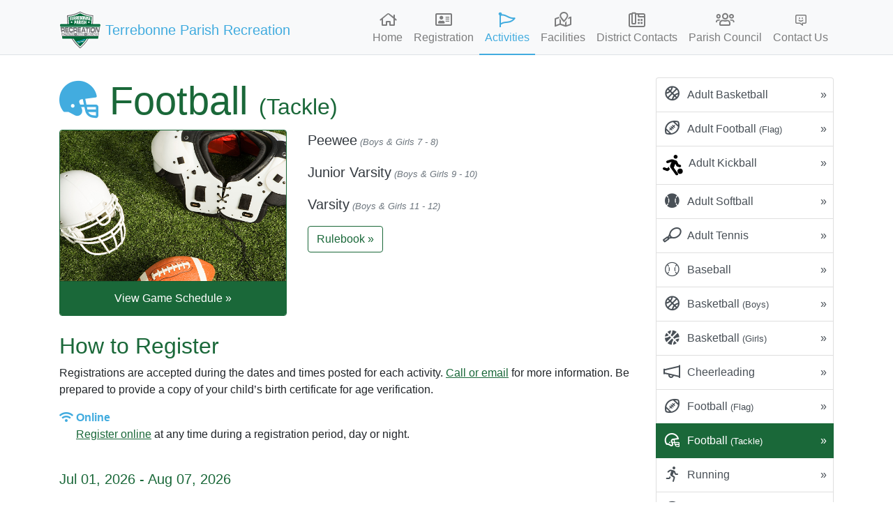

--- FILE ---
content_type: text/html; charset=UTF-8
request_url: http://www.tprec.org/Activities/tackleFootball
body_size: 49624
content:
<!DOCTYPE html>
<html lang="en" itemscope itemtype="https://schema.org/Article">
    <head>        
        <base href="http://www.tprec.org">
        <meta http-equiv="Content-Type" content="text/html; charset=utf-8">
        <meta name="viewport" content="width=device-width, initial-scale=1, shrink-to-fit=no">
        <meta http-equiv="X-UA-Compatible" content="IE-edge">
        
<meta name="twitter:card" content="summary" />
<meta property="og:type" content="article" />
    <title>Terrebonne Parish Recreation - Activities</title>
    <meta name="twitter:title" content="Terrebonne Parish Recreation - Activities" />
    <meta property="og:title" content="Terrebonne Parish Recreation - Activities" />
    <meta itemprop="name" content="Terrebonne Parish Recreation - Activities" />
    <meta name="description" content="Learn more about our sports programs and registration dates." />
    <meta name="twitter:description" content="Learn more about our sports programs and registration dates." />
    <meta property="og:description" content="Learn more about our sports programs and registration dates." />
    <meta itemprop="description" content="Learn more about our sports programs and registration dates." />
<meta name="twitter:image" content="" />
<meta property="og:image" content="" />
<meta itemprop="image" content="" />

        <meta name="format-detection" content="telephone=no">
        <link rel="stylesheet" href="http://www.tprec.org/css/app.1.3.0.css">        
        <style type="text/css">/* Declare variables here that will be used to override bootstrap defaults */
/* Bootstrap variables replicated here for reference... 
 * any variables that need to override the defaults can be copied and set above
 */
body {
  padding-top: 5.4375em; }

#pageContent {
  padding-top: 2rem; }

#siteTopNavbar {
  transition: top 0.5s ease-in-out; }
  #siteTopNavbar.nav-up {
    top: -100%; }
  #siteTopNavbar .nav-item {
    border-bottom: solid 2px transparent; }
  #siteTopNavbar .nav-item.active {
    border-color: #42acdf; }
    #siteTopNavbar .nav-item.active .nav-link {
      color: #42acdf; }

.navbar-brand-img {
  width: 60px;
  height: 60px; }

.navbar-brand {
  font-size: 1rem; }

#siteTopNavbar .navbar-toggler {
  border: none;
  font-size: 1rem; }

[data-toggle="collapse"].open .navbar-toggler-icon {
  background-image: url("data:image/svg+xml,%3Csvg xmlns='http://www.w3.org/2000/svg' viewBox='0 0 30 30' %3E%3Cpolyline fill='none' stroke='rgba(255, 255, 255, 0.5)' stroke-width='2' stroke-linecap='round' stroke-linejoin='round' points='20,25 30,15 5,15 30,15 20,5'/%3E%3C/svg%3E"); }

@media (min-width: 576px) {
  body {
    padding-top: 4.9375em; }
  #siteTopNavbar .navbar-brand {
    font-size: 1.25rem; }
  #siteTopNavbar.nav-up {
    top: -100%; } }

@media (min-width: 768px) {
  #siteTopNavbar .nav-item.active {
    margin-bottom: -3px; }
  #siteTopNavbar .navbar-brand {
    white-space: normal; } }
</style>
        <link rel="stylesheet" href="http://www.tprec.org/css/shared/layout/layout.css?v=1.3.1">
        <style type="text/css">/* Declare variables here that will be used to override bootstrap defaults */
/* Bootstrap variables replicated here for reference... 
 * any variables that need to override the defaults can be copied and set above
 */
#registrationPeriodSection .registration-period {
  padding-bottom: 1rem;
  padding-top: 1.5rem;
  margin-left: -15px;
  margin-right: -15px;
  padding-left: 15px;
  padding-right: 15px; }

#registrationPeriodSection .registration-period-past {
  opacity: 0.6; }

#registrationPeriodSection .registration-period-activity {
  height: 100%;
  padding: 0.5rem; }

#registrationPeriodSection .registration-period-open.registration-period-online .registration-period-activity {
  box-shadow: 0 0.5rem 1rem rgba(0, 0, 0, 0.15);
  border: solid 1px #1a6839;
  border-radius: 0.25rem; }

#registrationPeriodSection .registration-period-open.registration-period-online .registration-period-activity:hover {
  background-color: #dee2e6; }

/* Declare variables here that will be used to override bootstrap defaults */
/* Bootstrap variables replicated here for reference... 
 * any variables that need to override the defaults can be copied and set above
 */
@media (min-width: 768px) {
  #registrationPeriodSection .calendar-date {
    width: 6rem;
    display: inline-block; }
  #registrationPeriodSection .calendar-day {
    display: block; } }
  </style>        
        <style type="text/css">#siteFooter {
  border-top: solid 1px #ddd; }
  #siteFooter .footer-link {
    display: inline-block;
    padding-left: 1rem;
    padding-top: 0.25rem;
    padding-bottom: 0.25rem; }
    #siteFooter .footer-link:before {
      display: inline-block;
      content: "\f0da";
      font-family: 'Font Awesome 5 Pro';
      font-weight: 900;
      margin-left: -1rem; }
  #siteFooter .footer-title {
    font-weight: 300;
    font-size: 1.1rem; }
  #siteFooter hr {
    margin-top: 0.25rem;
    margin-bottom: 0.25rem; }
  #siteFooter .footer-copyright {
    margin-top: 50px;
    text-align: center; }
    #siteFooter .footer-copyright a {
      text-decoration: none; }
  #siteFooter .footer-seal {
    height: 75px;
    width: 75px; }
</style>   
        <noscript>
            <style type="text/css">
                .noscript-hidden {
                    /* google maps do not display correctly when JavaScript is disabled, so hide them */
                    display:none !important;
                }                
            </style>
        </noscript>
<link rel="apple-touch-icon" sizes="180x180" href="./apple-touch-icon.png">
<link rel="icon" type="image/png" sizes="32x32" href="./favicon-32x32.png">
<link rel="icon" type="image/png" sizes="16x16" href="./favicon-16x16.png">
<link rel="manifest" href="./site.webmanifest">
<link rel="mask-icon" href="./safari-pinned-tab.svg" color="#42acdf">
<link rel="shortcut icon" href="./favicon.ico">
<meta name="msapplication-TileColor" content="#2d89ef">
<meta name="msapplication-TileImage" content="./mstile-144x144.png">
<meta name="msapplication-config" content="./browserconfig.xml">
<meta name="theme-color" content="#42acdf"></head>
    <body>
        <noscript>
            <div class="alert alert-warning">
                <div class="container">
                    <strong>
                        <i class="fas fa-cog fa-lg"></i>                         
                    </strong> 
                    JavaScript is disabled in your browser, which may prevent this site from working properly.
                    <br>Enable this setting in your browser for a better experience.
                </div>
            </div>
        </noscript>
        
<nav id="siteTopNavbar" class="navbar navbar-expand-md bg-light navbar-light fixed-top border-bottom pb-sm-0">  
    <div class="container">
    <!-- <div class="col-12 col-sm-auto p-0"> -->
        <a class="navbar-brand text-secondary" href="#">        
            <img class="navbar-brand-img align-middle" src="/images/TPRecLogo.svg?v=1" alt="" />
            <span class="d-inline-block align-middle">
            Terrebonne Parish <br class="d-lg-none"/> Recreation
            </span>
        </a>
    <!-- </div>
    <div class="col-12 col-sm-auto p-0 text-center"> -->
        <button class="navbar-toggler hidden-lg-up" 
            type="button" 
            data-toggle="collapse" 
            data-target="#siteTopNavbarCollapse" 
            aria-controls="siteTopNavbarCollapse"
            aria-expanded="false" 
            aria-label="Toggle navigation"
        >            
            Menu<br/>
            <span class="navbar-toggler-icon"></span>
        </button>
    <!-- </div> -->

    <div class="navbar-collapse collapse bg-light" id="siteTopNavbarCollapse">
        <ul class="navbar-nav ml-auto mt-2 mt-lg-0">
            <li class="nav-item ">
                <a class="nav-link" href="Home">
                        <span class="d-md-block text-center"><i class="far fa-lg fa-fw fa-home"></i></span>
                    Home 
                
                </a>
            </li>

            <li class="nav-item ">
                <a class="nav-link" href="Registration">
                    <span class="d-md-block text-center"><i class="far fa-fw fa-lg fa-address-card"></i></span>
                    Registration
                </a>
            </li>                

            <li class="nav-item  active ">
                <a class="nav-link" href="Activities">
                        <span class="d-md-block text-center"><i class="far fa-lg fa-fw fa-pennant"></i></span>
                    <span class="sr-only">(current)</span>Activities</a>
            </li>

            <li class="nav-item ">
                <a class="nav-link" href="Facilities">
                        <span class="d-md-block text-center"><i class="far fa-lg fa-fw fa-map-marked"></i></span>
                Facilities</a>
            </li>

             <li class="nav-item ">
                <a class="nav-link" href="RecDistrict">
                        <span class="d-md-block text-center"><i class="far fa-lg fa-fw fa-phone-office"></i></span>
                District Contacts</a>
            </li>

            


             <li class="nav-item">
                <a class="nav-link" href="https://www.tpcg.org/council" target="_blank">
                  <span class="d-md-block text-center"><i class="far fa-lg fa-fw fa-users"></i></span>
                   Parish Council</a>
            </li>

            <li class="nav-item ">
                <a class="nav-link" href="Help">
                        <span class="d-md-block text-center"><i class="far fa-comment-alt-smile fa-flip-horizontal"></i></span>
                Contact Us</a>
            </li>
                            
        </ul>        
    </div>
</div>  
</nav>

        <div id="pageContent">
            <div class="container">
    <div class="row">
            
        <div class="col pb-4">
            <h1 class="page-title text-md-left text-primary">
                <i class="fas fa-football-helmet text-secondary"></i>
                Football <small class="h2">(Tackle)</small>
            </h1>
            <div class="row justify-content-center">
                <div class="col-12 col-md-5">
                    <div class="card border-primary">       
                        <img class="card-img-top img-fluid" src="images/concussions.jpg" alt="">
                        <div class="card-footer bg-primary">
                            <a href="Calendar?searchPerformed=1&searchKeyword=tackleFootball&searchGames=1" class="text-center d-block text-white stretched-link">View Game Schedule&nbsp;&raquo;</a>
                        </div>
                    </div>
                </div>

                <div class="col-12 col-md pt-4 pt-md-0">                        
                    <section>
    <div class="row">
        <div class="col-12 mb-3">
            <span class="lead text-dark ">Peewee</span>                                
            
            <small class="text-nowrap text-muted"><em>(Boys &amp; Girls 7 - 8)</em></small>
                        
        </div>                                        
        <div class="col-12 mb-3">
            <span class="lead text-dark ">Junior Varsity</span>                                
            
            <small class="text-nowrap text-muted"><em>(Boys &amp; Girls 9 - 10)</em></small>
                        
        </div>                                        
        <div class="col-12 mb-3">
            <span class="lead text-dark ">Varsity</span>                                
            
            <small class="text-nowrap text-muted"><em>(Boys &amp; Girls 11 - 12)</em></small>
                        
        </div>                                        
    </div>
</section>

                    <div class="row">
                        <div class="col-12 mb-3">
                            <a href="files/TackleFootballRulebook.pdf" class="btn btn-outline-primary d-block d-md-inline-block" target="_blank">Rulebook&nbsp;&raquo;</a>
                        </div>
                    </div>
                </div>
            </div>

            <div class="mt-4">
                <section id="registrationPeriodSection">
    <h2 class="text-primary">How to Register</h2>
    <p>
        Registrations are accepted during the dates and times posted for each activity. 
        <a href="/help"><u>Call or email</u></a> for more information. Be prepared to provide a copy of your child’s birth certificate for age verification. 
        <dl>
            <dt class="text-secondary"><i class="fas  fa-fw fa-wifi"></i> Online</dt>
            <dd class="ml-4">
                <a href="Registration"><u>Register online</u></a> at any time during a registration period, day or night. 
            </dd>
        </dl>                            
        
    </p>
    
    
    
    <div class="registration-period   registration-period-online">

        <div class="text-primary">                            
            <h5>
                <span>Jul 01, 2026</span>            
                - 
                <span class="text-nowrap">Aug 07, 2026</span>
            </h5>
            
        </div>
            
    
    
        <div class="form-row">               
            <div class="col-12 col-md-6 col-lg-4 mb-4">                                            
                <div class="registration-period-activity">
                    <span class="lead text-dark">                        
                        Peewee
                    </span>
                    <small class="text-nowrap text-muted">                             
                        <em>( Boys &amp; Girls 7.0 - 8.0 )</em>
                    </small>      
                    
                    <div class="">
                        <div><small class="text-dark">Games begin <strong>TBD</strong> *</small></div>                                                    
                        
                    </div>
                </div>
                
                
            </div>                                                                                                                                                            
            <div class="col-12 col-md-6 col-lg-4 mb-4">                                            
                <div class="registration-period-activity">
                    <span class="lead text-dark">                        
                        Junior Varsity
                    </span>
                    <small class="text-nowrap text-muted">                             
                        <em>( Boys &amp; Girls 9.0 - 10.0 )</em>
                    </small>      
                    
                    <div class="">
                        <div><small class="text-dark">Games begin <strong>TBD</strong> *</small></div>                                                    
                        
                    </div>
                </div>
                
                
            </div>                                                                                                                                                            
            <div class="col-12 col-md-6 col-lg-4 mb-4">                                            
                <div class="registration-period-activity">
                    <span class="lead text-dark">                        
                        Varsity
                    </span>
                    <small class="text-nowrap text-muted">                             
                        <em>( Boys &amp; Girls 11.0 - 12.0 )</em>
                    </small>      
                    
                    <div class="">
                        <div><small class="text-dark">Games begin <strong>TBD</strong> *</small></div>                                                    
                        
                    </div>
                </div>
                
                
            </div>                                                                                                                                                            
                                
        </div>                                             
        
    </div>
</section>                    
            </div>

            <div class="mt-4">
                

    <div class="row bg-logoGray text-white py-4">
        <div class="col-12">
            <h1 class="page-title d-block d-md-inline"><span class=""><i class="fab fa-facebook text-s " aria-hidden="true"></i> Stay in the Loop!</span></h1>
            <div class="row align-items-center pb-4">
                <div class="col">
                    Did you know you can get important updates for your activity like registration dates and game cancellations? <span class="font-weight-bold">
                </div>
            </div>
            <div class="row">
                <div class="col-12">
                    <a href="https://www.facebook.com/TPRec.org/" target="_blank" class="btn btn-outline-light d-block d-md-inline">Find us on Facebook &nbsp;&raquo;</a>
                </div>
            </div>
        </div>
    </div>

            </div>
                
            <div class="pt-4 pb-4">
                <h1 class="page-title text-primary">Get Involved!</h1>
                <p>Interested in becoming a coach? We&apos;re always looking for volunteers.</p>
                <a href="Coaches" class="btn btn-outline-primary d-block d-md-inline-block">Learn more&nbsp;&raquo;</a>
            </div>
    
        </div>
    
        <div class="col-12 col-lg-3 pb-4">                
            <div class="list-group text-primary">
    <a class="list-group-item list-group-item-action " href="Activities/adultBasketball">
        <div class="row">
            <div class="col-auto px-1"><i class="far fa-fw fa-basketball-ball fa-lg"></i></div>
            <div class="col px-1"><span class="">Adult Basketball</span></div>
            <div class="col-auto px-1">&raquo;</div>
        </div>
    </a>

    <a class="list-group-item list-group-item-action " href="Activities/adultFlagFootball">
        <div class="row">
            <div class="col-auto px-1"><i class="far fa-fw fa-football-ball fa-lg"></i></div>
            <div class="col px-1"><span class="">Adult Football <small>(Flag)</small></span></div>
            <div class="col-auto px-1">&raquo;</div>
        </div>
    </a>


    <a class="list-group-item list-group-item-action " href="Activities/adultKickball">
        <div class="row">
            <div class="col-auto px-1"><img src="images/kickball.svg" style="height:1.90rem;"></div>
            <div class="col px-1"><span class="">Adult Kickball</span></div>
            <div class="col-auto px-1">&raquo;</div>
        </div>
    </a>



    <a class="list-group-item list-group-item-action " href="Activities/adultSoftball">
        <div class="row">
            <div class="col-auto px-1"><i class="fas fa-fw fa-baseball-ball fa-lg"></i></div>
            <div class="col px-1"><span class="">Adult Softball</span></div>
            <div class="col-auto px-1">&raquo;</div>
        </div>
    </a>


    <a class="list-group-item list-group-item-action " href="Activities/adultTennis">
        <div class="row">
            <div class="col-auto px-1"><i class="far fa-fw fa-racquet fa-lg"></i></div>
            <div class="col px-1"><span class="">Adult Tennis</span></div>
            <div class="col-auto px-1">&raquo;</div>
        </div>
    </a>

    

  

    <a class="list-group-item list-group-item-action " href="Activities/baseball">
        <div class="row">
            <div class="col-auto px-1"><i class="fal fa-fw fa-baseball-ball fa-lg"></i></div>
            <div class="col px-1"><span class="">Baseball</span></div>
            <div class="col-auto px-1">&raquo;</div>
        </div>
    </a>


    <a class="list-group-item list-group-item-action " href="Activities/boysBasketball">
        <div class="row">
            <div class="col-auto px-1"><i class="far fa-fw fa-basketball-ball fa-lg"></i></div>
            <div class="col px-1"><span class="">Basketball <small>(Boys)</small></span></div>
            <div class="col-auto px-1">&raquo;</div>
        </div>
    </a>        

    <a class="list-group-item list-group-item-action " href="Activities/girlsBasketball">
        <div class="row">
            <div class="col-auto px-1"><i class="fas fa-fw fa-basketball-ball fa-lg"></i></div>
            <div class="col px-1"><span class="">Basketball <small>(Girls)</small></span></div>
            <div class="col-auto px-1">&raquo;</div>
        </div>
    </a>      


    <a class="list-group-item list-group-item-action " href="Activities/cheerleading">
        <div class="row">
            <div class="col-auto px-1"><i class="far fa-fw fa-megaphone fa-lg"></i></div>
            <div class="col px-1"><span class="">Cheerleading</span></div>
            <div class="col-auto px-1">&raquo;</div>
        </div>
    </a>

    <a class="list-group-item list-group-item-action " href="Activities/flagFootball">
        <div class="row">
            <div class="col-auto px-1"><i class="far fa-fw fa-football-ball fa-lg"></i></div>
            <div class="col px-1"><span class="">Football <small>(Flag)</small></span></div>
            <div class="col-auto px-1">&raquo;</div>
        </div>
    </a>

    <div class="list-group-item active">
        <div class="row">
            <div class="col-auto px-1"><i class="far fa-fw fa-football-helmet fa-lg"></i></div>
            <div class="col px-1"><span class="">Football <small>(Tackle)</small></span></div>
            <div class="col-auto px-1">&raquo;</div>
        </div>
    </div>

    <a class="list-group-item list-group-item-action " href="Activities/running">
        <div class="row">
            <div class="col-auto px-1"><i class="far fa-fw fa-running fa-lg"></i></div>
            <div class="col px-1"><span class="">Running</span></div>
            <div class="col-auto px-1">&raquo;</div>
        </div>
    </a>

    <a class="list-group-item list-group-item-action " href="Activities/soccer">
        <div class="row">
            <div class="col-auto px-1"><i class="fas fa-fw fa-futbol fa-lg"></i></div>
            <div class="col px-1"><span class="">Soccer</span></div>
            <div class="col-auto px-1">&raquo;</div>
        </div>
    </a>


    <a class="list-group-item list-group-item-action " href="Activities/softball">
        <div class="row">
            <div class="col-auto px-1"><i class="fas fa-fw fa-baseball-ball fa-lg"></i></div>
            <div class="col px-1"><span class="">Softball</span></div>
            <div class="col-auto px-1">&raquo;</div>
        </div>
    </a>

    <a class="list-group-item list-group-item-action " href="Activities/sportsCamp">
        <div class="row">
            <div class="col-auto px-1"><i class="fas fa-fw fa-walking fa-lg"></i></div>
            <div class="col px-1"><span class="">Sports Camp</span></div>
            <div class="col-auto px-1">&raquo;</div>
        </div>
    </a>

    <a class="list-group-item list-group-item-action " href="Activities/tball">
        <div class="row">
            <div class="col-auto px-1"><i class="far fa-fw fa-baseball fa-lg"></i></div>
            <div class="col px-1"><span class="">T-Ball</span></div>
            <div class="col-auto px-1">&raquo;</div>
        </div>
    </a>

    <a class="list-group-item list-group-item-action " href="Activities/tennis">
        <div class="row">
            <div class="col-auto px-1"><i class="far fa-fw fa-racquet fa-lg"></i></div>
            <div class="col px-1"><span class="">Tennis</span></div>
            <div class="col-auto px-1">&raquo;</div>
        </div>
    </a>


    <a class="list-group-item list-group-item-action " href="Activities/volleyball">
        <div class="row">
            <div class="col-auto px-1"><i class="far fa-fw fa-volleyball-ball fa-lg"></i></div>
            <div class="col px-1"><span class="">Volleyball</span></div>
            <div class="col-auto px-1">&raquo;</div>
        </div>
    </a>

   
</div>

        </div>
    
    </div>
        
</div>
        </div>
        <!-- FOOTER -->
           <footer id="siteFooter" class='bg-light footer pt-4'>
    
        <div class="container">            
            <div class="row">
                                   
                
                <div class="col-12 col-sm-12 col-md-12 col-lg-9">
                    
                    
                    <div class="row">
                        <div class="col-12 mb-4">
                            <div class="footer-title border-bottom">Youth Programs</div>
                            <ul class="list-unstyled form-row">
                                
                                <li class="col-4 col-sm-3 col-lg-2 text-center">                            
                                    <a class="btn btn-link" href="Activities/baseball">                                        
                                        <span class="mr-2 d-inline-block"><i class="fal fa-2x fa-baseball-ball"></i> 
                                            <small class="d-block">Baseball</small>
                                        </span>                                        
                                    </a>
                                </li>
                                <li class="col-4 col-sm-3 col-lg-2 text-center">                            
                                    <a class="btn btn-link" href="Activities/boysBasketball">                                        
                                        <span class="mr-2 d-inline-block"><i class="fal fa-2x fa-basketball-ball"></i>
                                            <small class="d-block">Basketball<br/>(Boys)</small>
                                        </span>                                        
                                    </a>
                                </li>
                                <li class="col-4 col-sm-3 col-lg-2 text-center">                            
                                    <a class="btn btn-link" href="Activities/girlsBasketball">                                        
                                        <span class="mr-2 d-inline-block"><i class="fas fa-2x fa-basketball-ball"></i>
                                            <small class="d-block">Basketball<br/>(Girls)</small>
                                        </span>                                        
                                    </a>
                                </li>
                                <li class="col-4 col-sm-3 col-lg-2 text-center">                            
                                    <a class="btn btn-link" href="Activities/cheerleading">                                        
                                        <span class="mr-2 d-inline-block"><i class="fal fa-2x fa-megaphone"></i>
                                            <small class="d-block">Cheerleading</small>
                                        </span>                                        
                                    </a>
                                </li>

                                <li class="col-4 col-sm-3 col-lg-2 text-center">                            
                                    <a class="btn btn-link" href="Activities/flagFootball">                                        
                                        <span class="mr-2 d-inline-block"><i class="fal fa-2x fa-football-ball"></i>
                                            <small class="d-block">Football<br/>(Flag)</small>
                                        </span>                                        
                                    </a>
                                </li>
                                
                                <li class="col-4 col-sm-3 col-lg-2 text-center">                            
                                    <a class="btn btn-link" href="Activities/tackleFootball">                                        
                                        <span class="mr-2 d-inline-block"><i class="fal fa-2x fa-football-helmet"></i>
                                            <small class="d-block">Football<br/>(Tackle)</small>
                                        </span>                                        
                                    </a>
                                </li>
                                 <li class="col-4 col-sm-3 col-lg-2 text-center">                            
                                    <a class="btn btn-link" href="Activities/running">                                        
                                        <span class="mr-2 d-inline-block"><i class="fas fa-2x fa-running"></i>
                                            <small class="d-block">Running</small>
                                        </span>                                        
                                    </a>
                                </li>
                                <li class="col-4 col-sm-3 col-lg-2 text-center">                            
                                    <a class="btn btn-link" href="Activities/soccer">                                        
                                        <span class="mr-2 d-inline-block"><i class="fas fa-2x fa-futbol"></i>
                                            <small class="d-block">Soccer</small>
                                        </span>                                        
                                    </a>
                                </li>
                                <li class="col-4 col-sm-3 col-lg-2 text-center">                            
                                    <a class="btn btn-link" href="Activities/softball">                                        
                                        <span class="mr-2 d-inline-block"><i class="fas fa-2x fa-baseball-ball"></i>
                                            <small class="d-block">Softball</small>
                                        </span>                                        
                                    </a>
                                </li>
                                <li class="col-4 col-sm-3 col-lg-2 text-center">                            
                                    <a class="btn btn-link" href="Activities/sportsCamp">                                        
                                        <span class="mr-2 d-inline-block"><i class="fas fa-2x fa-walking"></i>
                                            <small class="d-block">Sports Camp</small>
                                        </span>                                        
                                    </a>
                                </li>
                                <li class="col-4 col-sm-3 col-lg-2 text-center">                            
                                    <a class="btn btn-link" href="Activities/tball">                                        
                                        <span class="mr-2 d-inline-block"><i class="fal fa-2x fa-baseball"></i>
                                            <small class="d-block">T-Ball</small>
                                        </span>                                        
                                    </a>
                                </li>
                                <li class="col-4 col-sm-3 col-lg-2 text-center">                            
                                    <a class="btn btn-link" href="Activities/tennis">                                        
                                        <span class="mr-2 d-inline-block"><i class="fal fa-2x fa-racquet"></i>
                                            <small class="d-block">Tennis</small>
                                        </span>                                        
                                    </a>
                                </li>
                                <li class="col-4 col-sm-3 col-lg-2 text-center">                            
                                    <a class="btn btn-link" href="Activities/volleyball">                                        
                                        <span class="mr-2 d-inline-block"><i class="fal fa-2x fa-volleyball-ball"></i>
                                            <small class="d-block">Volleyball</small>
                                        </span>                                        
                                    </a>
                                </li>
                                
                                
                            </ul>
                        </div>
                        <div class="col-12 mb-4">
                            <div class="footer-title border-bottom">Adult Programs</div>
                            <ul class="list-unstyled row">
                                <li class="col-4 col-sm-3 col-lg-2 text-center">                            
                                    <a class="btn btn-link" href="Activities/adultBasketball">                                        
                                        <span class="mr-2 d-inline-block"><i class="fal fa-2x fa-basketball-ball"></i>
                                            <small class="d-block">Basketball</small>
                                        </span>                                        
                                    </a>
                                </li>
                                <li class="col-4 col-sm-3 col-lg-2 text-center">                            
                                    <a class="btn btn-link" href="Activities/adultFlagFootball">                                        
                                        <span class="mr-2 d-inline-block"><i class="fal fa-2x fa-football-ball"></i>
                                            <small class="d-block">Football<br>(Flag)</small>
                                        </span>                                        
                                    </a>
                                </li>

                                <li class="col-4 col-sm-3 col-lg-2 text-center">                            
                                    <a class="btn btn-link" href="Activities/adultKickball">                                        
                                        <span class="mr-2 d-inline-block"><img src="images/kickball.svg" style="height:2.20rem;filter: invert(27%) sepia(94%) saturate(403%) hue-rotate(91deg) brightness(93%) contrast(86%);">
                                            <small class="d-block">Kickball</small>
                                        </span>                                        
                                    </a>
                                </li>

                                
                                <li class="col-4 col-sm-3 col-lg-2 text-center">                            
                                    <a class="btn btn-link" href="Activities/adultSoftball">                                        
                                        <span class="mr-2 d-inline-block"><i class="fas fa-2x fa-baseball-ball"></i>
                                            <small class="d-block">Softball</small>
                                        </span>                                        
                                    </a>
                                </li>

                                 <li class="col-4 col-sm-3 col-lg-2 text-center">                            
                                    <a class="btn btn-link" href="Activities/adultTennis">                                        
                                        <span class="mr-2 d-inline-block"><i class="fal fa-2x fa-racquet"></i>
                                            <small class="d-block">Tennis</small>
                                        </span>                                        
                                    </a>
                                </li>


                            </ul>
                                                    
                  
                        
                        </div>
                    
                        
                    </div>
                    

                </div>
                <div class="col-12 col-sm-12 col-lg-3">
                    <div class="row">
                        <div class="col-12 col-sm-6 col-lg-12 mb-4">
                            <div class="lead footer-title border-bottom">
                                Calendar
                            </div>    
                    
                        
                            <ul class="list-unstyled ">
                                    
                                <li>
                                    <a class="footer-link" href="Calendar?searchPerformed=1&searchAnnouncements=1">                                        
                                        Announcements
                                    </a>
                                </li>
                                <li>
                                    <a  class="footer-link"href="Calendar?searchPerformed=1&searchGames=1">                                        
                                        Game Schedule
                                    </a>
                                </li>
                            </ul>
                        </div>
                        <div class="col-12 col-sm-6 col-lg-12">
                            <div class="mb-4">

                                <div class="lead footer-title border-bottom">
                                    Get Involved
                                </div>    
                            
                            
                                <ul class="list-unstyled ">
                                    <!--
                                        <li>
                                            <a  class="footer-link"href="Remind">                                        
                                                Get Updates by Text or Email
                                            </a>
                                        </li> 
                                    -->                       
                                    
                                    <li>
                                        <a class="footer-link" href="Info/badges">                                        
                                            Learn about TPRec Badges
                                        </a>
                                    </li>
                                    <li>
                                        <a class="footer-link" href="Coaches">                                        
                                            Become a Coach
                                        </a>
                                    </li> 
                                    <!--                            
                                    <li>
                                        <a href="Officials" >
                                            <i class="fas fa-caret-right"></i>                                    
                                            Become an Official
                                        </a>
                                    </li>
                                    <li>
                                        <a href="Volunteers">                                    
                                            <i class="fas fa-caret-right"></i>
                                            Become a Volunteer
                                        </a>
                                    </li>
                                    -->
                                </ul>
                            </div>
                        </div>
                    </div>
                    
                        
                
                </div>
                    
                
            </div>
            <div class="row">
                
                <div class="col-12 col-sm-6 col-lg-4 mb-4">

                        <div class="lead footer-title border-bottom">Safety</div>    
                
                        <div>                        
                            <ul class="list-unstyled ">
                                <li>
                                    <a class="footer-link" href="/files/CodeOfConductPARENTS.pdf" target="_blank">                                    
                                        Code of Conduct
                                    </a>
                                </li>
                                
                                <li>
                                    <a class="footer-link" href="Safety/concussions">                                    
                                        Concussions
                                    </a>
                                </li>
                                
                                <li>
                                    <a class="footer-link" href="https://www.cdc.gov/heads-up/?CDC_AAref_Val=https://www.cdc.gov/headsup/youthsports/index.html" target="_blank">                                    
                                        HEADS UP Concussion in Youth Sports Initiative
                                    </a>
                                </li>
    
                                <li>
                                    <a  class="footer-link" href="https://www.cdc.gov/heads-up/training/youth-sports.html?CDC_AAref_Val=https://www.cdc.gov/headsup/youthsports/training/index.html" target="_blank">                                    
                                        HEADS UP to Youth Sports: Online Concussion Training
                                    </a>
                                </li>
                                <li>
                                    <a class="footer-link" href="http://lern.la.gov/resources/concussion-act/" target="_blank">                                    
                                        Louisiana Youth Concussion Act
                                    </a>
                                </li>
                                <li>
                                    <a class="footer-link" href="Safety/lightning">                                    
                                        Lightning and Thunderstorms
                                    </a>
                                </li>
                                
                                
                            </ul>
                        </div>                    



                    
                    
                    
                </div>
                    
                <div class="col-12 col-sm-6 col-lg-5 mb-4">
                        <div class="footer-title border-bottom">Related Sites &amp; Resources</div>    
                    
                        <div>                        
                            <ul class="list-unstyled ">
                                <li>
                                    <a class="footer-link" href="http://bayousportspark.com" target="_blank">                                                                
                                        Bayou Country Sports Park
                                    </a>
                                </li>

                                <li>
                                    <a class="footer-link" href="http://laso.org" target="_blank">                                                                
                                        Louisiana Special Olympics
                                    </a>
                                </li>

                                <li>
                                    <a class="footer-link" target="_blank" 
                                    href="https://tpcg.org/boardscommissions/index/boards/recreation">                                    
                                        Recreation District Boards
                                    </a>
                                </li>
                                
                                 <li>
                                    <a class="footer-link" href="http://tohsep.com/TerrebonneAlert" target="_blank" >                                                                
                                        Terrebonne Alert Emergency and Community Notification System
                                    </a>
                                </li>
                                
                                <li>
                                    <a class="footer-link" href="https://www.tpcg.org" target="_blank">                                                                
                                        Terrebonne Parish Consolidated Government
                                    </a>
                                </li>
                                
                                <li>
                                    <a class="footer-link" href="http://tprec.org/files/TPRecPrivacyPolicy.pdf" target="_blank">                                                                
                                        Privacy Policy
                                    </a>
                                </li>  

                                <li>
                                    <a class="footer-link" href="https://tpcg.org/publicrecords" target="_blank">                                                                
                                        Public Records Request
                                    </a>
                                </li>                             
                                
                            </ul>
                        </div>
                </div>       
            </div>
                
                
            </div>
        
            <div class="footer-copyright text-white">
                <a href="http://www.tpcg.org" target="_blank">
                <span class='d-block d-sm-inline-block'>
                    <img src="https://www.tpcg.org/images/TPCGseal.svg" class="footer-seal" />
                </span>
                <small class='d-block d-sm-inline-block pl-1'>
                    &copy; Terrebonne Parish Consolidated Government
                </small></a>
            </div>
        </div>
    </footer>
        <script src="http://www.tprec.org/js/app.1.3.0.js"></script>        
        <script type="text/javascript">            
            
// Hide Header on on scroll down
var didScroll;
var lastScrollTop = 0;
var delta = 5;
var navbarHeight = $('#siteTopNavbar').outerHeight();

$(window).scroll(function(event){
    didScroll = true;
});

setInterval(function() {
    if (didScroll) {
        hasScrolled();
        didScroll = false;
    }
}, 250);

function hasScrolled() {
    var st = $(this).scrollTop();
    
    // Make sure they scroll more than delta
    if(Math.abs(lastScrollTop - st) <= delta)
        return;
    
    // If they scrolled down and are past the navbar, add class .nav-up.
    // This is necessary so you never see what is "behind" the navbar.
    if (st > lastScrollTop && st > navbarHeight){
        // Scroll Down
        $('#siteTopNavbar').removeClass('nav-down').addClass('nav-up');
    } else {
        // Scroll Up
        if(st + $(window).height() < $(document).height()) {
            $('#siteTopNavbar').removeClass('nav-up').addClass('nav-down');
        }
    }
    
    lastScrollTop = st;
}
                        
            
        </script>
        <!-- Global site tag (gtag.js) - Google Analytics -->
        <script async src="https://www.googletagmanager.com/gtag/js?id=G-DH4YGW5HPX"></script>
        <script>
        window.dataLayer = window.dataLayer || [];
        function gtag(){dataLayer.push(arguments);}
        gtag('js', new Date());
        gtag('config', 'G-DH4YGW5HPX');
        </script>
    </body>
</html>  


--- FILE ---
content_type: text/css
request_url: http://www.tprec.org/css/shared/layout/layout.css?v=1.3.1
body_size: 13375
content:
/* Declare variables here that will be used to override bootstrap defaults */
/* Bootstrap variables replicated here for reference... 
 * any variables that need to override the defaults can be copied and set above
 */
input[type="date"], .flatpickr-input {
  min-height: 2.5rem; }

.text-female {
  color: #e83e8c; }

.text-male {
  color: #17a2b8; }

.form-control-label {
  font-variant: small-caps;
  font-size: 85%;
  color: #6d6e71; }

.bg-sportscamp {
  color: white;
  background-color: #1D257C;
  color: white; }
  .bg-sportscamp .text-muted {
    color: #979bc3 !important; }
  .bg-sportscamp a {
    color: #d2d3e5 !important; }

.bg-football {
  color: white;
  background-color: #654321;
  color: white; }
  .bg-football .text-muted {
    color: #b8a999 !important; }
  .bg-football a {
    color: #e0d9d3 !important; }

.bg-cheerleading {
  color: white;
  background-color: #4377a1;
  color: white; }
  .bg-cheerleading .text-muted {
    color: #a9c0d4 !important; }
  .bg-cheerleading a {
    color: #d9e4ec !important; }

.bg-basketball {
  color: white;
  background-color: #d2691e;
  color: white; }
  .bg-basketball .text-muted {
    color: #eaba98 !important; }
  .bg-basketball a {
    color: #f6e1d2 !important; }

.bg-baseball {
  color: white;
  background-color: #be0032;
  color: white; }
  .bg-baseball .text-muted {
    color: #e18aa1 !important; }
  .bg-baseball a {
    color: #f2ccd6 !important; }

.bg-volleyball {
  color: white;
  background-color: #734f96;
  color: white; }
  .bg-volleyball .text-muted {
    color: #bfaecf !important; }
  .bg-volleyball a {
    color: #e3dcea !important; }

.bg-softball {
  color: #343a40;
  background-color: #ffd700;
  color: #343a40; }
  .bg-softball .text-muted {
    color: #918223 !important; }
  .bg-softball a {
    color: #5d5933 !important; }

.bg-t-ball {
  color: white;
  background-color: #008b8b;
  color: white; }
  .bg-t-ball .text-muted {
    color: #8acaca !important; }
  .bg-t-ball a {
    color: #cce8e8 !important; }

.bg-home {
  color: white;
  background-color: #42acdf;
  color: white; }
  .bg-home .text-muted {
    color: #a8d9f0 !important; }
  .bg-home a {
    color: #d9eef9 !important; }

.bg-visiting {
  color: white;
  background-color: #1B6843;
  color: white; }
  .bg-visiting .text-muted {
    color: #96baa9 !important; }
  .bg-visiting a {
    color: #d1e1d9 !important; }

.bg-soccer {
  color: white;
  background-color: #49505F;
  color: white; }
  .bg-soccer .text-muted {
    color: #abafb5 !important; }
  .bg-soccer a {
    color: #dbdcdf !important; }

.bg-tennis {
  color: #343a40;
  background-color: #b7f503;
  color: #343a40; }
  .bg-tennis .text-muted {
    color: #709024 !important; }
  .bg-tennis a {
    color: #4e5f34 !important; }

.bg-basketball.Girls {
  color: white;
  background-color: #e83e8c;
  color: white; }
  .bg-basketball.Girls .text-muted {
    color: #f4a6ca !important; }
  .bg-basketball.Girls a {
    color: #fad8e8 !important; }

.badge-sportscamp {
  background-color: white;
  color: #1D257C;
  border-color: #1D257C; }

.badge-football {
  background-color: white;
  color: #654321;
  border-color: #654321; }

.badge-cheerleading {
  background-color: white;
  color: #4377a1;
  border-color: #4377a1; }

.badge-basketball {
  background-color: white;
  color: #d2691e;
  border-color: #d2691e; }

.badge-baseball {
  background-color: white;
  color: #be0032;
  border-color: #be0032; }

.badge-volleyball {
  background-color: white;
  color: #734f96;
  border-color: #734f96; }

.badge-softball {
  background-color: white;
  color: #343a40;
  border-color: #ffd700; }

.badge-t-ball {
  background-color: white;
  color: #008b8b;
  border-color: #008b8b; }

.badge-home {
  background-color: white;
  color: #42acdf;
  border-color: #42acdf; }

.badge-visiting {
  background-color: white;
  color: #1B6843;
  border-color: #1B6843; }

.badge-soccer {
  background-color: white;
  color: #49505F;
  border-color: #49505F; }

.badge-tennis {
  background-color: white;
  color: #343a40;
  border-color: #b7f503; }

.badge-basketball.Girls {
  background-color: white;
  color: #e83e8c;
  border-color: #e83e8c; }

.list-group-item-sportscamp {
  color: white;
  background-color: #1D257C; }
  .list-group-item-sportscamp.list-group-item-action:hover, .list-group-item-sportscamp.list-group-item-action:focus {
    color: white;
    background-color: #181f67; }
  .list-group-item-sportscamp.list-group-item-action.active {
    color: #fff;
    background-color: white;
    border-color: white; }

.list-group-item-sportscamp {
  color: white; }
  .list-group-item-sportscamp .text-muted {
    color: #979bc3 !important; }
  .list-group-item-sportscamp a {
    color: #d2d3e5 !important; }

.list-group-item-sportscamp.alpha75 {
  background-color: rgba(29, 37, 124, 0.75);
  color: white; }

.list-group-item-football {
  color: white;
  background-color: #654321; }
  .list-group-item-football.list-group-item-action:hover, .list-group-item-football.list-group-item-action:focus {
    color: white;
    background-color: #52361b; }
  .list-group-item-football.list-group-item-action.active {
    color: #fff;
    background-color: white;
    border-color: white; }

.list-group-item-football {
  color: white; }
  .list-group-item-football .text-muted {
    color: #b8a999 !important; }
  .list-group-item-football a {
    color: #e0d9d3 !important; }

.list-group-item-football.alpha75 {
  background-color: rgba(101, 67, 33, 0.75);
  color: white; }

.list-group-item-cheerleading {
  color: white;
  background-color: #4377a1; }
  .list-group-item-cheerleading.list-group-item-action:hover, .list-group-item-cheerleading.list-group-item-action:focus {
    color: white;
    background-color: #3c6a8f; }
  .list-group-item-cheerleading.list-group-item-action.active {
    color: #fff;
    background-color: white;
    border-color: white; }

.list-group-item-cheerleading {
  color: white; }
  .list-group-item-cheerleading .text-muted {
    color: #a9c0d4 !important; }
  .list-group-item-cheerleading a {
    color: #d9e4ec !important; }

.list-group-item-cheerleading.alpha75 {
  background-color: rgba(67, 119, 161, 0.75);
  color: white; }

.list-group-item-basketball {
  color: white;
  background-color: #d2691e; }
  .list-group-item-basketball.list-group-item-action:hover, .list-group-item-basketball.list-group-item-action:focus {
    color: white;
    background-color: #bc5e1b; }
  .list-group-item-basketball.list-group-item-action.active {
    color: #fff;
    background-color: white;
    border-color: white; }

.list-group-item-basketball {
  color: white; }
  .list-group-item-basketball .text-muted {
    color: #eaba98 !important; }
  .list-group-item-basketball a {
    color: #f6e1d2 !important; }

.list-group-item-basketball.alpha75 {
  background-color: rgba(210, 105, 30, 0.75);
  color: white; }

.list-group-item-baseball {
  color: white;
  background-color: #be0032; }
  .list-group-item-baseball.list-group-item-action:hover, .list-group-item-baseball.list-group-item-action:focus {
    color: white;
    background-color: #a5002b; }
  .list-group-item-baseball.list-group-item-action.active {
    color: #fff;
    background-color: white;
    border-color: white; }

.list-group-item-baseball {
  color: white; }
  .list-group-item-baseball .text-muted {
    color: #e18aa1 !important; }
  .list-group-item-baseball a {
    color: #f2ccd6 !important; }

.list-group-item-baseball.alpha75 {
  background-color: rgba(190, 0, 50, 0.75);
  color: white; }

.list-group-item-volleyball {
  color: white;
  background-color: #734f96; }
  .list-group-item-volleyball.list-group-item-action:hover, .list-group-item-volleyball.list-group-item-action:focus {
    color: white;
    background-color: #664685; }
  .list-group-item-volleyball.list-group-item-action.active {
    color: #fff;
    background-color: white;
    border-color: white; }

.list-group-item-volleyball {
  color: white; }
  .list-group-item-volleyball .text-muted {
    color: #bfaecf !important; }
  .list-group-item-volleyball a {
    color: #e3dcea !important; }

.list-group-item-volleyball.alpha75 {
  background-color: rgba(115, 79, 150, 0.75);
  color: white; }

.list-group-item-softball {
  color: #343a40;
  background-color: #ffd700; }
  .list-group-item-softball.list-group-item-action:hover, .list-group-item-softball.list-group-item-action:focus {
    color: #343a40;
    background-color: #e6c200; }
  .list-group-item-softball.list-group-item-action.active {
    color: #fff;
    background-color: #343a40;
    border-color: #343a40; }

.list-group-item-softball {
  color: #343a40; }
  .list-group-item-softball .text-muted {
    color: #918223 !important; }
  .list-group-item-softball a {
    color: #5d5933 !important; }

.list-group-item-softball.alpha75 {
  background-color: rgba(255, 215, 0, 0.75);
  color: #343a40; }

.list-group-item-t-ball {
  color: white;
  background-color: #008b8b; }
  .list-group-item-t-ball.list-group-item-action:hover, .list-group-item-t-ball.list-group-item-action:focus {
    color: white;
    background-color: #007272; }
  .list-group-item-t-ball.list-group-item-action.active {
    color: #fff;
    background-color: white;
    border-color: white; }

.list-group-item-t-ball {
  color: white; }
  .list-group-item-t-ball .text-muted {
    color: #8acaca !important; }
  .list-group-item-t-ball a {
    color: #cce8e8 !important; }

.list-group-item-t-ball.alpha75 {
  background-color: rgba(0, 139, 139, 0.75);
  color: white; }

.list-group-item-home {
  color: white;
  background-color: #42acdf; }
  .list-group-item-home.list-group-item-action:hover, .list-group-item-home.list-group-item-action:focus {
    color: white;
    background-color: #2ca2db; }
  .list-group-item-home.list-group-item-action.active {
    color: #fff;
    background-color: white;
    border-color: white; }

.list-group-item-home {
  color: white; }
  .list-group-item-home .text-muted {
    color: #a8d9f0 !important; }
  .list-group-item-home a {
    color: #d9eef9 !important; }

.list-group-item-home.alpha75 {
  background-color: rgba(66, 172, 223, 0.75);
  color: white; }

.list-group-item-visiting {
  color: white;
  background-color: #1B6843; }
  .list-group-item-visiting.list-group-item-action:hover, .list-group-item-visiting.list-group-item-action:focus {
    color: white;
    background-color: #165436; }
  .list-group-item-visiting.list-group-item-action.active {
    color: #fff;
    background-color: white;
    border-color: white; }

.list-group-item-visiting {
  color: white; }
  .list-group-item-visiting .text-muted {
    color: #96baa9 !important; }
  .list-group-item-visiting a {
    color: #d1e1d9 !important; }

.list-group-item-visiting.alpha75 {
  background-color: rgba(27, 104, 67, 0.75);
  color: white; }

.list-group-item-soccer {
  color: white;
  background-color: #49505F; }
  .list-group-item-soccer.list-group-item-action:hover, .list-group-item-soccer.list-group-item-action:focus {
    color: white;
    background-color: #3e4451; }
  .list-group-item-soccer.list-group-item-action.active {
    color: #fff;
    background-color: white;
    border-color: white; }

.list-group-item-soccer {
  color: white; }
  .list-group-item-soccer .text-muted {
    color: #abafb5 !important; }
  .list-group-item-soccer a {
    color: #dbdcdf !important; }

.list-group-item-soccer.alpha75 {
  background-color: rgba(73, 80, 95, 0.75);
  color: white; }

.list-group-item-tennis {
  color: #343a40;
  background-color: #b7f503; }
  .list-group-item-tennis.list-group-item-action:hover, .list-group-item-tennis.list-group-item-action:focus {
    color: #343a40;
    background-color: #a4dc03; }
  .list-group-item-tennis.list-group-item-action.active {
    color: #fff;
    background-color: #343a40;
    border-color: #343a40; }

.list-group-item-tennis {
  color: #343a40; }
  .list-group-item-tennis .text-muted {
    color: #709024 !important; }
  .list-group-item-tennis a {
    color: #4e5f34 !important; }

.list-group-item-tennis.alpha75 {
  background-color: rgba(183, 245, 3, 0.75);
  color: #343a40; }

.list-group-item-basketball.Girls {
  color: white;
  background-color: #e83e8c; }
  .list-group-item-basketball.Girls.list-group-item-action:hover, .list-group-item-basketball.Girls.list-group-item-action:focus {
    color: white;
    background-color: #e5277e; }
  .list-group-item-basketball.Girls.list-group-item-action.active {
    color: #fff;
    background-color: white;
    border-color: white; }

.list-group-item-basketball.Girls {
  color: white; }
  .list-group-item-basketball.Girls .text-muted {
    color: #f4a6ca !important; }
  .list-group-item-basketball.Girls a {
    color: #fad8e8 !important; }

.list-group-item-basketball.Girls.alpha75 {
  background-color: rgba(232, 62, 140, 0.75);
  color: white; }

.text-sportscamp {
  color: #1D257C; }

.text-football {
  color: #654321; }

.text-cheerleading {
  color: #4377a1; }

.text-basketball {
  color: #d2691e; }

.text-baseball {
  color: #be0032; }

.text-volleyball {
  color: #734f96; }

.text-softball {
  color: #ffd700; }

.text-t-ball {
  color: #008b8b; }

.text-home {
  color: #42acdf; }

.text-visiting {
  color: #1B6843; }

.text-soccer {
  color: #49505F; }

.text-tennis {
  color: #b7f503; }

.text-basketball.Girls {
  color: #e83e8c; }


--- FILE ---
content_type: image/svg+xml
request_url: http://www.tprec.org/images/kickball.svg
body_size: 2488
content:
<?xml version="1.0" encoding="utf-8"?>
<!-- Generator: Adobe Illustrator 26.0.1, SVG Export Plug-In . SVG Version: 6.00 Build 0)  -->
<svg version="1.1" id="Layer_1" xmlns="http://www.w3.org/2000/svg" xmlns:xlink="http://www.w3.org/1999/xlink" x="0px" y="0px"
	 width="283.860321px" height="295.5797729px" viewBox="0 0 283.860321 295.5797729"
	 style="enable-background:new 0 0 283.860321 295.5797729;" xml:space="preserve">
<path d="M153.1672058,27.9821777C153.1672058,12.5279541,165.6950989,0,181.1493835,0
	c15.4542236,0,27.9821777,12.5279541,27.9821777,27.9821777s-12.5279541,27.9821777-27.9821777,27.9821777
	C165.6950989,55.9643555,153.1672058,43.4364014,153.1672058,27.9821777z M244.8625793,195.8288574
	c-21.5380859,0-38.9978027,17.4597778-38.9978027,38.9978027c0,21.5380859,17.4597168,38.9978027,38.9978027,38.9978027
	c21.5380249,0,38.9977417-17.4597168,38.9977417-38.9978027
	C283.860321,213.2886353,266.4006042,195.8288574,244.8625793,195.8288574z M84.1764755,169.2207031l-22.4829712,23.8015137
	L25.088768,179.5827026c-9.6694336-3.5501709-20.3908691,1.4122314-23.9412231,11.0822754
	c-3.5501709,9.6694336,1.4128417,20.3911133,11.0823364,23.9412842l42.3840332,15.5614014
	c10.5341797,3.8676147,22.3173218,1.0886841,29.9835205-7.0566406l17.1447754-18.1633301l-6.4328003-9.0847168
	C89.2225571,187.9695435,85.4779282,178.7556152,84.1764755,169.2207031z M155.5308533,184.2784424l22.3693848-55.9277344
	l14.4358521,29.8840332c2.2232666,4.6032715,6.2376099,8.0908203,11.1055908,9.6508789l30.6329956,9.8116455
	c1.892334,0.6051025,3.8076782,0.894165,5.6932373,0.8928223c7.8909302,0,15.2225952-5.0490112,17.7592773-12.9669189
	c3.1417847-9.8103027-2.2637939-20.3093872-12.0740967-23.4525146l-23.0094604-7.3695679l-20.5134277-42.4666138
	c-2.1219482-4.3925171-5.8796387-7.7787476-10.4680176-9.4334106l-42.6057739-15.3644409
	c-11.4932861-4.1480103-24.2467728-4.4127808-35.9088821-0.7536621L62.4131088,82.6511841
	c-9.8278198,3.0864258-15.2928467,13.5558472-12.2064819,23.383667c3.085083,9.8264771,13.5477295,15.2982178,23.3823242,12.2064209
	l50.5344238-15.8682251c0.0721436-0.022644,0.1463013-0.0371094,0.218689-0.0588989l-19.1645508,44.7089233
	c-5.4570923,12.7476196-3.2382202,27.1154785,4.8411865,37.5640869h0.0164795l73.014473,103.1159058
	c3.6361694,5.1347656,9.3928833,7.876709,15.2401733,7.876709c3.7266235,0,7.4910889-1.1143188,10.763855-3.4321289
	c8.4082642-5.9539795,10.3978882-17.5964966,4.4439087-26.0047607L155.5308533,184.2784424z"/>
</svg>


--- FILE ---
content_type: image/svg+xml
request_url: http://www.tprec.org/images/TPRecLogo.svg?v=1
body_size: 13831
content:
<svg id="Layer_4_copy_2" xmlns="http://www.w3.org/2000/svg" viewBox="0 0 513 474.5">
  <style>
    .st0{fill:#fff}.st1{fill:#6d6e71}.st2{fill:#006838}.st3{fill:#27aae1}
  </style>
  <g>
    <path class="st0" d="M510 165.4l-7-7c-1.9-1.9-4.4-2.9-7.1-2.9h-74c2.6-29.6 3.8-62 3.8-98 0-5.3-4.1-9.6-9.3-10C362 43.8 308 27.8 260.2 1.3 258.7.4 257 0 255.4 0s-3.3.4-4.9 1.3C202.7 27.8 148.7 43.8 94.2 47.5c-5.2.4-9.3 4.7-9.3 10 0 35.9 1.3 68.4 3.8 98H17c-2.6 0-5.2 1-7.1 2.9l-7 7c-2.3 2.3-3.3 5.5-2.8 8.7l2.2 13.5 25.4 157.9c.7 4.9 4.9 8.5 9.9 8.5h108.1c23.6 39.5 56.2 76.7 103 118 1.9 1.7 4.3 2.5 6.6 2.5s4.7-.8 6.6-2.5c46.7-41.3 79.4-78.5 103-118h110.4c4.9 0 9.1-3.6 9.9-8.4l25.5-158 2.2-13.5c.5-3.2-.6-6.5-2.9-8.7z"/>
    <g>
      <path class="st1" d="M410.3 172.4c3.8-34 5.6-71.9 5.6-114.9-56.4-3.8-111.2-20-160.5-47.5C206 37.5 151.2 53.7 94.9 57.5c0 43 1.8 81 5.6 114.9h309.8zM149.5 340.5c25.3 45.4 60.2 83.6 105.9 124 45.7-40.4 80.5-78.6 105.9-124H149.5z"/>
    </g>
    <path class="st0" d="M256.5 451c-58.2-52.4-91.4-96.3-113.7-149.7-24.6-58.9-36-131.5-36.7-234.5 52.4-4.9 104.1-20.4 150.4-45.3 46.3 24.9 98 40.5 150.4 45.3-.6 103-12 175.6-36.7 234.5-22.3 53.4-55.5 97.2-113.7 149.7z"/>
    <g>
      <path class="st2" d="M390 172.4c3.3-28.9 5.1-60.8 5.5-96.6-48.7-5.7-96.8-20.4-140.2-43-43.4 22.5-91.6 37.3-140.2 43 .5 35.8 2.3 67.7 5.5 96.6H390zM172.7 340.5c19.5 32.4 45.6 62.7 82.6 96.9 37.1-34.1 63.1-64.5 82.6-96.9H172.7z"/>
    </g>
    <path class="st3" d="M277.3 385c-14.4 2.2-28.4 9.7-44 16.8 1.6 1.6 3.1 3.3 4.8 4.9 7.9-5 16.2-9.6 25.1-12.6 7.6-2.6 14.1-3.1 22.4-1.1 2.6-2.8 5.1-5.6 7.5-8.4-5.1-.5-10.4-.4-15.8.4z"/>
    <path class="st0" d="M256.2 381.4c-10.3 4.1-21.7 7-33.5 9 1.8 2 3.7 4.1 5.7 6.2 9.1-3.1 18-6.5 26.3-10.1 14.1-6.1 28.7-7.9 42.8-6.8 2.7-3.1 5.2-6.3 7.7-9.4-16.3 1.1-32.9 4.7-49 11.1z"/>
    <path class="st3" d="M254.6 376.5c18.7-7.4 37.3-11.1 54.8-12 5.1-6.6 9.7-13.3 14.1-20-25.6 5.4-46.8 18-69 24.6-13.5 4-30 5-47 3.5 3.5 4.3 7.2 8.7 11 13.1 12.8-1.8 25-4.8 36.1-9.2z"/>
    <path class="st2" d="M500.8 185.9H12.2c-.9-5.4-1.3-8.1-2.2-13.5h493c-.9 5.4-1.3 8.1-2.2 13.5z"/>
    <path class="st2" d="M500.8 185.9H12.2c-.9-5.4-1.3-8.1-2.2-13.5h493c-.9 5.4-1.3 8.1-2.2 13.5zM498.7 198.9H14.3c-.4-2.7-.7-4-1.1-6.7h486.6c-.4 2.7-.6 4-1.1 6.7z"/>
    <path class="st2" d="M498.7 198.9H14.3c-.4-2.7-.7-4-1.1-6.7h486.6c-.4 2.7-.6 4-1.1 6.7z"/>
    <path class="st2" d="M498.7 198.9H14.3c-.4-2.7-.7-4-1.1-6.7h486.6c-.4 2.7-.6 4-1.1 6.7z"/>
    <path class="st1" d="M480.6 311.1c2-12.1 3.9-24.2 5.9-36.3h-460c2 12.1 3.9 24.2 5.9 36.3h448.2z"/>
    <g>
      <g>
        <path class="st1" d="M15.4 205h35.7c9.1 0 12.5 7.4 14.1 18.7.2 1.6.3 2.4.6 4 1.2 8.4.8 13.4-4.2 15.5v.2c3.6 1 6.8 3.6 8.2 13.9.6 4.3.9 6.4 1.4 10.7H59.9c-.4-3-.6-4.5-1-7.6-.9-6.6-2.4-8.8-6-8.8H34.8c1.1 6.5 1.6 9.8 2.5 16.3H25.9c-3.4-21-7.2-41.9-10.5-62.9zm16.8 31h19.2c3.1 0 4-2.1 3.3-6.6-.1-.8-.2-1.3-.3-2.1-.8-5.6-2.7-6.6-6.4-6.6H29.7c.9 6.1 1.4 9.1 2.5 15.3zM68.3 205h42.1c.5 5.8.8 8.8 1.4 14.6h-30c.5 4 .8 6 1.3 10.1h28.2c.6 5.2.9 7.8 1.4 13H84.8c.5 4 .8 6 1.3 10.1H116c.6 6 .9 9.1 1.5 15.1H76.7c-2.7-21-5.8-41.9-8.4-62.9zM117.7 227.1c-1.3-10.8 1.2-23.9 14.8-22.8h13.9c15.7-.6 20 9.4 20.3 23.7h-11.6c-.1-.7-.1-1-.1-1.7-.3-4.5-2.4-5.8-5.9-5.8h-12.7c-6.1 0-6.9 4.8-6.1 12.6.3 2.7.4 4.1.6 6.8.9 9.1 2.3 12.6 7.7 12.6h12.1c5.1 0 6.6-.9 6-8.7h11.4c.2 2.4.2 3.5.4 5.9.7 10.6-1.1 18.9-12.4 18.9H138c-13.1.8-17.4-11.9-18.3-22.8-.9-7.5-1.3-11.2-2-18.7zM170.7 205h35.6c9.1 0 11.7 7.4 11.9 18.7 0 1.6.1 2.4.1 4 .2 8.4-.8 13.4-6 15.5v.2c3.4 1 6.4 3.6 6.6 13.9.1 4.3.2 6.4.2 10.7h-11.3c-.1-3-.1-4.5-.2-7.6-.2-6.6-1.4-8.8-5-8.8h-17.9c.3 6.5.5 9.8.7 16.3h-11.2c-1.1-21-2.4-41.9-3.5-62.9zm13.3 31h19.1c3.1 0 4.2-2.1 4-6.6 0-.8 0-1.3-.1-2.1-.2-5.6-1.9-6.6-5.6-6.6h-18.2c.3 6.1.4 9.1.8 15.3zM223.4 205h42v14.6h-30c.1 4 .1 6 .2 10.1h28.3v13h-28.1c.1 4 .1 6 .2 10.1h30.1c0 6 0 9.1-.1 15.1h-41.2c-.5-20.9-1-41.9-1.4-62.9zM290.1 205h15.3c6.4 20.9 12.5 41.9 18.5 62.9h-12.6c-1.3-4.4-1.9-6.7-3.2-11.1H285c-1.4 4.4-2.1 6.7-3.5 11.1h-12.6c6.9-21 13.9-42 21.2-62.9zm-.5 38.2h14.7c-2.7-9.5-4.1-14.2-6.9-23.6-3.2 9.5-4.7 14.2-7.8 23.6zM320.7 205h44.9c-.4 6.3-.6 9.4-1.1 15.6h-16.4c-.9 15.8-1.8 31.5-2.7 47.3h-11.3c.8-15.8 1.6-31.5 2.3-47.3H320c.3-6.2.4-9.3.7-15.6zM369.9 205h11.8c-1.6 21-3.4 41.9-5 62.9h-11.3c1.5-20.9 3.1-41.9 4.5-62.9zM385.3 227.1c.8-11.9 5.5-23.1 18.8-22.8H423c13.1-1 16.7 12 14.3 22.8-.9 7.5-1.4 11.3-2.3 18.8-.5 11-6.3 23.4-18.9 22.8H398c-13.3 1.1-15.4-12.4-14.3-22.8.7-7.6 1-11.3 1.6-18.8zm10.8 12.8c-.9 9.1 0 12.6 5.4 12.6h14.6c5.4 0 6.9-3.5 8-12.6.3-2.7.5-4.1.8-6.8.9-7.8.3-12.6-5.9-12.6h-13.7c-6.2 0-7.8 4.8-8.5 12.6-.3 2.7-.5 4.1-.7 6.8zM445.3 205h18.3c5.4 15.1 10.4 30.4 15.2 45.7h.1c2.4-15.2 4.7-30.4 7-45.7h11.8c-3.3 21-6.8 41.9-10.1 62.9h-17.5c-4.9-15.3-9.9-30.5-15.2-45.7h-.1c-2 15.2-4.1 30.5-6.1 45.7h-11.3c2.6-21 5.3-41.9 7.9-62.9z"/>
      </g>
    </g>
    <path class="st2" d="M37.6 343.9l-4.2-28.8H480l-4.7 28.8zM496 165.5H17l-7 7c.9 5.4 1.3 8.1 2.2 13.5h488.6c.9-5.4 1.3-8.1 2.2-13.5l-7-7z"/>
    <g>
      <g>
        <path class="st0" d="M42 301.6c-.1 1.8-.2 2.7-.3 4.6h-5.4c.5-8.8 1.1-17.6 1.7-26.5h8.1c3.3 8.8 6.7 17.6 9.9 26.5h-5.3c-.7-1.8-1-2.7-1.7-4.6h-7zm1-16.6c-.3 4.6-.4 6.9-.7 11.5h4.9c-1.7-4.6-2.5-6.9-4.2-11.5zM72.5 296.2c0 .3.1.5.1.8.4 2.9.7 5.5-.8 7.5s-3.7 1.9-5.9 1.9c-5.3 0-9.3-.4-10.7-10-.4-2.7-.6-4.1-1-6.8-1.3-8.7 2.1-10 7.9-10 5.5 0 8.1.7 9.3 8.7.1.4.1.6.1 1h-5.4c-.1-.4-.1-.6-.1-1-.5-2.4-1.8-2.5-3.6-2.5-3 0-3.1 1.2-2.6 5 .2 1.7.4 2.5.6 4.1.6 4 .9 5.5 4.1 5.5 2.2 0 3.2-.2 2.8-3.3 0-.3-.1-.5-.1-.8 2.1-.1 3.2-.1 5.3-.1zM85 306.2h-5.2c-.9-6.8-1.8-13.5-2.6-20.3h-5.1c-.3-2.5-.5-3.7-.8-6.1h15.8c.3 2.5.4 3.7.7 6.1h-5.3c.8 6.7 1.6 13.5 2.5 20.3zM97.1 306.2h-5.2c-1.1-8.8-2.1-17.6-3.2-26.5H94c1 8.9 2 17.7 3.1 26.5zM109.5 279.7h5.5c-1 8.8-2.1 17.6-3 26.5h-8.1c-2.8-8.8-5.7-17.6-8.6-26.5h5.4c2.2 6.8 4.4 13.6 6.5 20.4h.2c.6-6.8 1.3-13.6 2.1-20.4zM124.1 306.2h-5.2c-.9-8.8-1.8-17.6-2.7-26.5h5.3c.8 8.9 1.7 17.7 2.6 26.5zM135.9 306.2h-5.2c-.6-6.8-1.2-13.5-1.9-20.3h-5.1c-.2-2.5-.4-3.7-.6-6.1h15.8c.2 2.5.3 3.7.5 6.1h-5.3c.6 6.7 1.2 13.5 1.8 20.3zM148 306.2h-5.2c-.7-8.8-1.5-17.6-2.2-26.5h5.3c.7 8.9 1.4 17.7 2.1 26.5zM155.4 290.4h8.4c.1 2 .2 2.9.3 4.9h-8.4c.2 2.1.2 3.1.4 5.1h9.1c.2 2.3.2 3.5.4 5.8h-14.3c-.7-8.8-1.4-17.6-2-26.5h14.4c.2 2.3.2 3.5.4 5.8h-9c0 2 .1 2.9.3 4.9zM176.9 290.1c5.9.6 7.4 1.6 7.7 7.6.2 4.4.6 8.7-8 8.7-5 0-8.3-.1-8.9-8.8h5c.2 2.8.9 3 3.5 3 2.5 0 3.3-.2 3.1-2.4-.1-2.3-.4-2.3-2.9-2.5-.5 0-.7-.1-1.2-.1-4.9-.5-7.7-.4-8.2-8-.5-7.6 2.7-8.1 7.9-8.1 4.4 0 8.1.1 8.5 7.4 0 .4 0 .7.1 1.1h-5.1c-.2-2.7-1-2.7-3.1-2.7-2.9 0-3.1.8-3 2.3.1 2.1.9 2.2 2.3 2.3 1 .1 1.4.1 2.3.2zM215.6 306.2c-.3-8.8-.5-17.6-.8-26.5h10c4.9 0 6.9 2.8 7 9.7.1 7.4-1.1 10-6.5 10h-4.6c.1 2.7.1 4.1.2 6.8h-5.3zm8.5-12.9c2.1-.1 2.4-.4 2.3-3.8-.1-2.7-.4-3.6-2.5-3.6h-3.6c.1 3 .1 4.4.2 7.4h3.6zM238.1 301.6c-.4 1.8-.5 2.7-.9 4.6h-5.4c1.8-8.8 3.6-17.6 5.5-26.5h8.1c2.1 8.8 4.1 17.6 6.2 26.5h-5.3c-.4-1.8-.6-2.7-1.1-4.6h-7.1zm3.4-16.6c-1 4.6-1.4 6.9-2.3 11.5h4.9c-1-4.6-1.6-6.9-2.6-11.5zM252.6 279.7h10.3c4.6.1 6.8 1.4 6.8 8 0 4.4-.1 7-3.8 8.1v.3c2.2.1 3.5 1.7 3.5 4.7 0 2.1 0 3.2-.1 5.3h-5.2v-3.7c.1-2-.6-3.3-2.1-3.3h-4.1v7h-5.2c0-8.7 0-17.5-.1-26.4zM262 293c2.3 0 2.2-1.1 2.2-4.1 0-2.4-.4-3-2.2-3h-4.1v7.2c1.7-.1 2.5-.1 4.1-.1zM277.7 289.7h1.6c2.1-4 3.2-6 5.3-9.9h6.4c-2.9 5.2-4.4 7.8-7.3 13 2.9 5.4 4.3 8.1 7.2 13.5h-6.5c-2.1-4.1-3.2-6.2-5.3-10.4h-1.6c-.1 4.1-.1 6.2-.2 10.4h-5.2c.1-8.8.2-17.6.3-26.5h5.3c.1 3.9.1 5.9 0 9.9zM301.2 290.1c5.8.6 7.2 1.6 7 7.6-.2 4.4-.2 8.7-8.8 8.7-5 0-8.3-.1-8.1-8.8h5c-.1 2.8.6 3 3.2 3 2.5 0 3.3-.2 3.4-2.4.1-2.3-.2-2.3-2.7-2.5-.5 0-.7-.1-1.2-.1-4.8-.5-7.7-.4-7.5-8 .2-7.6 3.4-8.1 8.6-8.1 4.4 0 8.1.1 7.8 7.4v1.1h-5.1c.1-2.7-.8-2.7-2.9-2.7-2.9 0-3.1.8-3.2 2.3-.1 2.1.7 2.2 2.1 2.3 1.1.1 1.5.1 2.4.2zM351.7 288c.1-2.7-1.6-2.6-3.2-2.6-3.8 0-4 1.6-4.3 5.8-.1 1.7-.2 2.6-.3 4.3-.3 4.7.9 5.2 3.6 5.2s3.4-.8 3.7-4.5h-3.6c.1-2 .2-2.9.3-4.9h9c-.1 1.8-.2 2.8-.3 4.6-.6 8.9-2.4 10.5-9.4 10.5-6.2 0-9.2-1.4-8.7-10 .2-2.7.2-4.1.4-6.8.5-8.7 4.2-10.1 10.1-10.1 5.2 0 8.8 0 8.2 8.4-2.3.1-3.3.1-5.5.1zM360.2 279.7h10.3c4.6.1 6.7 1.4 6.2 8-.4 4.4-.6 7-4.4 8.1v.3c2.1.1 3.4 1.7 3.1 4.7-.2 2.1-.3 3.2-.5 5.3h-5.2c.1-1.5.2-2.2.3-3.7.2-2-.3-3.3-1.9-3.3H364l-.5 7h-5.2c.6-8.7 1.3-17.5 1.9-26.4zm8.4 13.3c2.3 0 2.3-1.1 2.5-4.1.2-2.4-.2-3-1.9-3h-4.1c-.2 2.9-.3 4.3-.6 7.2 1.6-.1 2.4-.1 4.1-.1zM377.8 296.7c.3-3 .4-4.5.7-7.5.7-8.1 4.7-9.7 10.1-9.7 5.4 0 9.1 1.6 8.2 9.7-.3 3-.5 4.5-.8 7.5-.8 8.1-4.7 9.7-10 9.7s-8.9-1.5-8.2-9.7zm12.9-.8c.2-2.4.3-3.6.6-6 .4-3.9-.6-4.3-3.3-4.3s-3.7.4-4.1 4.3l-.5 6c-.3 4 .6 4.3 3.3 4.3 2.6.1 3.6-.3 4-4.3zM417.5 279.7c-.8 7.1-1.2 10.6-2 17.6-.8 7.1-3.5 9-9.2 9-7.8 0-8.4-2.7-7.7-9 .7-7.1 1.1-10.6 1.8-17.6h5.3c-.7 7-1.1 10.5-1.9 17.5-.3 3 .9 3 3.1 3s3-.2 3.4-3.4c.8-6.9 1.2-10.3 1.9-17.2 2.1.1 3.1.1 5.3.1zM422.8 306.2h-5.2c1-8.8 2.1-17.6 3.1-26.5h9c1.1 6.8 2.1 13.5 3.1 20.3h.2c.8-6.8 1.5-13.5 2.3-20.3h5.3c-1.2 8.8-2.3 17.6-3.5 26.5h-8.9c-1-6.8-2-13.5-3.1-20.3h-.2c-.6 6.7-1.4 13.5-2.1 20.3zM443.6 279.7h10.1c5.6 0 7.6 2.8 6.5 10.3-.3 2.2-.5 3.3-.8 5.5-1.1 7.2-3.3 10.7-8.7 10.7h-10.6c1.2-8.8 2.3-17.6 3.5-26.5zm2.5 20.4h4.6c1.9 0 2.9-1.7 3.3-4.5.3-2.2.5-3.3.8-5.5.5-3.4-.2-4.1-2.1-4.1h-4.6c-.8 5.5-1.2 8.4-2 14.1zM471.9 290.1c5.8.6 7.1 1.6 6.1 7.6-.7 4.4-1.3 8.7-9.9 8.7-5 0-8.3-.1-7-8.8h5c-.4 2.8.3 3 2.8 3s3.3-.2 3.7-2.4c.4-2.3.1-2.3-2.4-2.5-.5 0-.7-.1-1.1-.1-4.8-.5-7.6-.4-6.5-8 1.1-7.6 4.4-8.1 9.6-8.1 4.4 0 8.1.1 6.9 7.4-.1.4-.1.7-.2 1.1h-5.1c.4-2.7-.4-2.7-2.5-2.7-2.9 0-3.2.8-3.4 2.3-.3 2.1.4 2.2 1.8 2.3.9.1 1.4.1 2.2.2z"/>
      </g>
    </g>
    <g>
      <path class="st0" d="M362.1 149.2l-8.2 4 1.3-8.9-6.3-6.6 8.9-1.5 4.3-8 4.2 8 8.9 1.5-6.3 6.6 1.3 8.9zM150.9 149.2l-8.1 4 1.2-8.9-6.3-6.6 9-1.5 4.2-8 4.3 8 8.9 1.5-6.3 6.6 1.3 8.9z"/>
    </g>
    <path class="st0" d="M323 297.4l-4.1 2.1.6-4.6-3.2-3.3 4.6-.8 2.1-4.1 2.2 4.1 4.6.8-3.3 3.3.7 4.6zM200.1 296.6l-4.1 2 .6-4.5-3.2-3.3 4.5-.7 2.2-4.1 2.1 4.1 4.5.7-3.2 3.3.7 4.5z"/>
    <g>
      <g>
        <path class="st0" d="M133.4 89.1c-2.5.6-3.8 1-6.3 1.6V84c8.6-2.5 12.9-3.6 21.5-5.7v7.1c-2.5.6-3.8.8-6.3 1.4 0 10.7.1 21.4.1 32.1-3.6.5-5.4.8-9 1.3V89.1zM151.2 77.7c6.9-1.6 10.4-2.3 17.4-3.7v7.5c-3.4.6-5 .9-8.4 1.5v9c3.1-.5 4.7-.8 7.8-1.3v7.1c-3.1.4-4.7.7-7.8 1.2v10.3c3.6-.5 5.4-.7 9-1.1v7.5c-7.3.8-10.9 1.2-18.1 2.1.2-13.3.2-26.7.1-40.1zM172.6 73.3c4.5-.8 6.7-1.2 11.3-1.9 9.8-1.5 12.6.4 12.6 8.7v5.3c0 6.7-2.3 8.4-6.2 9.5v.1c4.1.5 6.2 1.1 6.3 6.5 0 4.8 0 7.2.1 11.9-3.7.3-5.5.4-9.1.7 0-4.9 0-7.4-.1-12.4 0-1.8-.9-2.5-4-2.1-.6.1-.9.1-1.5.2 0 5.9 0 8.9.1 14.8-3.6.3-5.5.5-9.1.9-.3-14.1-.4-28.2-.4-42.2zm9.2 19.1c.7-.1 1.1-.1 1.8-.2 3.2-.4 3.8-1.4 3.8-4.2v-6.5c0-2.2-.8-3.1-2.8-2.8-1.1.2-1.7.2-2.7.4-.1 5.3-.1 8-.1 13.3zM200 69.1c4.5-.6 6.8-.8 11.3-1.2 9.8-1 12.6 1.2 12.7 9.7V83c0 6.8-2.4 8.5-6.2 9.5v.1c4.1.7 6.3 1.4 6.3 7v12.3c-3.7.1-5.5.2-9.2.4V99.5c0-1.9-.9-2.6-4-2.4-.6 0-.9.1-1.5.1 0 6.1 0 9.2.1 15.4-3.7.2-5.5.3-9.1.6-.3-14.7-.4-29.4-.4-44.1zm9.2 20.5c.7-.1 1.1-.1 1.8-.1 3.3-.3 3.8-1.3 3.8-4.2v-6.7c0-2.3-.8-3.3-2.8-3.1-1.1.1-1.7.1-2.8.3v13.8zM227.5 66.6c7.1-.4 10.6-.6 17.7-.8V74c-3.4.1-5.1.1-8.5.3v10c3.1-.1 4.7-.2 7.9-.2v7.8c-3.1.1-4.7.1-7.9.2v11.3c3.6-.1 5.5-.1 9.1-.2v8.2c-7.3.1-11 .2-18.3.4.1-15.1.1-30.2 0-45.2zM249.2 65.7c5.4-.1 8.2-.1 13.6 0 8 .1 10 2.1 10 11.2 0 6-.4 9.7-6 10.7v.1c5.7.6 6.6 5.2 6.6 10.8 0 9.5-2 12.9-9.2 12.8-6-.1-9-.1-15 0V65.7zm9.2 18.6h2.2c2.7 0 3-1 3-4v-2.8c0-3-.3-4-3-4h-2.3s.1 0 .1-.1v10.9zm0 19.1h2.7c2.3 0 2.8-.7 2.8-4.2v-3.4c0-3.4-.7-4.2-2.8-4.2h-2.7v11.8zM276.7 75c0-7.4 4.2-9.2 11.9-8.7s11.9 2.9 11.9 10.2c0 10.9-.1 16.3-.1 27.2 0 7.3-4.2 8.9-11.9 8.7-7.7-.3-11.9-2.3-11.9-9.7.1-9.3.1-18.5.1-27.7zm14.3 1.3c0-1.7-.7-2.2-2.4-2.3-1.7-.1-2.4.3-2.4 2 0 10.6 0 15.9-.1 26.4 0 1.7.7 2.1 2.4 2.2 1.7.1 2.4-.3 2.4-2 .1-10.5.1-15.8.1-26.3zM312.2 78.8h-.1c.1 11.5.3 22.9.4 34.4-3.4-.2-5.1-.3-8.4-.5.1-14.8.1-29.6.2-44.5 5.4.6 8 .9 13.4 1.6 2.2 11.6 4.3 23.1 6.5 34.7l.1-.1c-.2-11.2-.3-22.5-.5-33.7 3.4.5 5.1.8 8.5 1.3-.1 14.2-.2 28.5-.2 42.7-5.3-.5-8-.7-13.3-1.1-2.3-11.7-4.4-23.2-6.6-34.8zM344.2 83.3h-.1c.1 10.9.3 21.7.4 32.6-3.4-.4-5-.5-8.4-.8.1-14.1.2-28.3.2-42.4 5.3.9 8 1.4 13.3 2.5 2.2 11 4.3 22.1 6.5 33.1l.1-.1c-.2-10.6-.3-21.1-.5-31.7 3.4.7 5 1.1 8.4 1.9-.1 13.3-.1 26.6-.2 39.8-5.3-.7-7.9-1-13.2-1.6-2.2-11.2-4.3-22.3-6.5-33.3zM368 79.2c6.9 1.7 10.4 2.6 17.3 4.6v6.7c-3.3-.9-5-1.3-8.3-2.1v8.4c3.1.7 4.6 1 7.7 1.7v6.4c-3.1-.6-4.6-1-7.7-1.6v9.6c3.6.6 5.4.9 9 1.6v6.7c-7.2-1.1-10.8-1.6-18-2.6-.1-13.1 0-26.2 0-39.4zM182.9 122.6c5.3-.4 7.9-.6 13.1-.9 6.6-.4 10.2 2.1 10.2 10.2v7.7c0 10.6-2.9 13.3-11 13.4-1.2 0-1.8 0-3.1.1 0 5 0 7.4.1 12.4h-9.1c0-14.4-.1-28.7-.2-42.9zm11.9 22.6c1.3 0 2-.8 2-3.3 0-4.2 0-6.3-.1-10.5 0-1.5-.5-1.9-2.1-1.8-1.1.1-1.6.1-2.6.1 0 6.2 0 9.3.1 15.5h2.7zM213.5 120.8c6-.3 8.9-.4 14.9-.5 2 15.1 4.1 30.1 6.1 45.2h-9.3c-.5-4.3-.7-6.5-1.2-10.8-2.4 0-3.6 0-5.9.1-.4 4.3-.7 6.5-1.1 10.8h-9.3c1.9-15.1 3.8-29.9 5.8-44.8zm7.5 5.9h-.1c-.8 8.1-1.2 12.2-2.1 20.3 1.8 0 2.6 0 4.4-.1-.9-8.1-1.3-12.2-2.2-20.2zM238.1 120c4.5-.1 6.8-.1 11.3-.1 9.8-.1 12.6 2.3 12.6 10.9v5.5c0 6.9-2.4 8.5-6.2 9.2v.1c4.1 1 6.2 1.8 6.2 7.4v12.4h-9.1v-13c0-1.9-.9-2.7-4-2.7h-1.5v15.7h-9.1c-.2-15.1-.2-30.3-.2-45.4zm9.2 21.9h1.8c3.3 0 3.8-1 3.8-4V131c0-2.3-.8-3.4-2.8-3.4h-2.8v14.3zM266.9 119.9c3.7 0 5.5.1 9.2.1 0 15.1-.1 30.3-.1 45.4h-9.1c-.1-15.2-.1-30.3 0-45.5zM289 153.8c0 3.1 0 4.4 2.7 4.4 2 0 2.7-.7 2.7-2.6v-4.8c0-3.1-.6-3.3-5.4-4.7-7.1-2-8.5-4-8.5-12v-2.8c0-10.6 2.9-11.6 11.6-11.3 7.9.3 10.6 2.9 10.6 9.1v5.3c-3.3-.1-4.9-.2-8.2-.2V132c0-4-.3-4.3-2.6-4.4-2.4-.1-2.6 1-2.6 3.2v3c0 2.9.7 3.4 3.3 4.2 9.7 3.1 10.8 3.9 10.8 15.3 0 10.7-3.6 12.6-11.3 12.6-9.9 0-11.7-2.6-11.7-11.6v-3.8c3.4 0 5.1 0 8.5.1.1 1.3.1 2 .1 3.2zM308 121.2c3.7.2 5.5.3 9.1.5 0 6.8-.1 10.3-.1 17.1 2.1.1 3.2.1 5.3.2 0-6.8.1-10.2.1-17 3.7.2 5.5.4 9.1.6-.1 14.3-.2 28.5-.2 42.8h-9.1c0-7.5.1-11.2.1-18.7-2.1-.1-3.2-.1-5.3-.1 0 7.5-.1 11.3-.1 18.8h-9.1c0-14.7.1-29.5.2-44.2z"/>
      </g>
    </g>
  </g>
</svg>


--- FILE ---
content_type: image/svg+xml
request_url: https://www.tpcg.org/images/TPCGseal.svg
body_size: 500727
content:
<svg xmlns="http://www.w3.org/2000/svg" width="7.5773in" height="7.5773in" viewBox="0 0 545.56526 545.56538"><defs><style>.cls-1,.cls-9{fill:#fff;}.cls-11,.cls-2{fill:#d1aa67;}.cls-2,.cls-3,.cls-4,.cls-5,.cls-7,.cls-9{fill-rule:evenodd;}.cls-4,.cls-8{fill:#07a44f;}.cls-10,.cls-5{fill:#80cce7;}.cls-6,.cls-7{fill:#000100;}</style></defs><g id="Layer_2" data-name="Layer 2"><circle cx="272.78263" cy="272.78266" r="272.78267"/><circle class="cls-1" cx="272.70657" cy="272.67404" r="259.31318"/><path class="cls-2" d="M271.9181,3.97563a6.14924,6.14924,0,0,1,6.213,3.94346c.27055.64863.27055,1.351-.216,1.51313-.48676.16221-3.88993.756-4.70066.91837a2.52256,2.52256,0,0,1-2.539-1.189c-.06221-.09122-.13528-.19205-.21552-.3005l1.978-.14082c.23725-.01712.47451-.03446.44121-.51128-.0333-.47566-.27055-.45947-.50873-.44236l-2.62713.188c-.18568-.22893-.38131-.464-.57232-.69592l3.7535-.26755c.23726-.017.47451-.03433.44121-.51011-.0333-.47682-.27171-.45948-.509-.44352l-4.429.3168a6.57543,6.57543,0,0,1-.67014-.92046c-.216-.4863-.26963-.97294.27055-1.13388C268.56835,4.13773,271.9181,3.97563,271.9181,3.97563Z" transform="translate(-0.16102 -0.45615)"/><path class="cls-2" d="M262.20646,4.22248A6.1508,6.1508,0,0,1,268.42128,8.165c.27055.64759.27055,1.35-.216,1.5122-.48607.1621-3.8897.75812-4.70066.92022a2.52026,2.52026,0,0,1-2.53856-1.18765c-.06243-.09134-.13551-.19228-.216-.30085q.98925-.07059,1.97827-.14163c.23725-.01711.47473-.03434.44143-.51116-.03329-.47578-.27193-.45867-.50919-.44248q-1.31252.09488-2.62689.18892c-.18684-.22869-.38224-.464-.57348-.69487q1.87686-.13511,3.7535-.26951c.23725-.01735.47474-.03434.44144-.51012-.0333-.47682-.27078-.45971-.509-.44352q-2.21367.15955-4.42919.31795a6.56518,6.56518,0,0,1-.67013-.91929c-.21575-.48665-.27055-.97306.26962-1.13528C258.8567,4.38585,262.20646,4.22248,262.20646,4.22248Z" transform="translate(-0.16102 -0.45615)"/><path class="cls-2" d="M252.34543,4.81966a6.1501,6.1501,0,0,1,6.40814,3.61915c.30293.63371.33946,1.33495-.13851,1.52191-.47682.18672-3.84484.95572-4.64586,1.15886a2.51918,2.51918,0,0,1-2.59683-1.05677c-.06776-.08718-.145-.18488-.23194-.28905q.984-.12071,1.96855-.24257c.23633-.02914.47243-.05816.41439-.53278-.05689-.4737-.29414-.44468-.53047-.41554q-1.30627.16111-2.61279.32316c-.19863-.2191-.40606-.44352-.60885-.66574q1.86679-.23049,3.73407-.46087c.23725-.029.47358-.05792.41554-.53254-.058-.4737-.29437-.44456-.53023-.41577q-2.20431.27246-4.40791.54341a6.44643,6.44643,0,0,1-.71593-.88368c-.24095-.47486-.32-.95815.21136-1.14707C249.00955,5.15357,252.34543,4.81966,252.34543,4.81966Z" transform="translate(-0.16102 -0.45615)"/><path class="cls-2" d="M242.50914,5.724a6.15063,6.15063,0,0,1,6.58319,3.2872c.3353.61765.407,1.31669-.06012,1.52735-.46711.21135-3.79212,1.15007-4.58134,1.395a2.523,2.523,0,0,1-2.64747-.92254c-.07192-.08486-.15355-.17828-.24581-.27714q.97779-.17239,1.95352-.34362c.234-.04082.46919-.08163.38756-.55209-.08232-.47127-.3168-.42953-.552-.3886q-1.29657.227-2.59337.4552c-.20858-.20823-.42733-.4219-.64123-.63245q1.85259-.32517,3.7061-.65082c.234-.04093.46941-.08279.38663-.553-.08163-.47057-.3168-.42976-.55082-.38779q-2.1859.38329-4.37322.76784a6.70906,6.70906,0,0,1-.76148-.84727c-.26384-.46178-.36836-.93976.15378-1.15666C239.19384,6.22861,242.50914,5.724,242.50914,5.724Z" transform="translate(-0.16102 -0.45615)"/><path class="cls-2" d="M232.87265,6.95586a6.14931,6.14931,0,0,1,6.58527,3.28524c.3353.61741.407,1.31553-.06012,1.52711-.46711.21043-3.791,1.15123-4.58042,1.39612a2.52343,2.52343,0,0,1-2.64817-.92265c-.07214-.08371-.15377-.17713-.246-.276q.97781-.1724,1.95353-.34466c.23517-.04082.46918-.08175.38755-.55209-.08232-.4715-.3168-.42965-.552-.38872q-1.29655.22876-2.59336.45647c-.20951-.20858-.42733-.422-.64239-.63256q1.85432-.32553,3.70633-.652c.23517-.04174.46919-.08255.38756-.55313-.08232-.47023-.3168-.42941-.552-.38767q-2.18557.38362-4.37323.769a6.43422,6.43422,0,0,1-.76032-.84727c-.26523-.46179-.36836-.93976.15285-1.15551C229.55735,7.46066,232.87265,6.95586,232.87265,6.95586Z" transform="translate(-0.16102 -0.45615)"/><path class="cls-2" d="M223.14158,8.65791a6.15115,6.15115,0,0,1,6.74321,2.94693c.36628.59937.47381,1.29414.01734,1.52838-.45554.234-3.7276,1.34236-4.50411,1.627a2.5248,2.5248,0,0,1-2.69141-.7861c-.07515-.08059-.1621-.16985-.259-.26419q.96671-.22235,1.93341-.4426c.2317-.05272.46387-.10637.35842-.57116-.10637-.46618-.33831-.41369-.57024-.35993q-1.28373.2931-2.5677.58747c-.21921-.19771-.44791-.40051-.672-.6003q1.83281-.419,3.66748-.83871c.2317-.05261.46479-.10637.35842-.57255-.10637-.465-.33831-.41242-.57024-.35866q-2.16511.49446-4.32906.99029a6.54367,6.54367,0,0,1-.80217-.80784c-.2879-.4478-.41577-.91906.09342-1.162C219.85634,9.3314,223.14158,8.65791,223.14158,8.65791Z" transform="translate(-0.16102 -0.45615)"/><path class="cls-2" d="M213.47271,10.67155a6.149,6.149,0,0,1,6.88288,2.60215c.39635.58007.5381,1.26847.09458,1.52515-.44237.25772-3.65569,1.5292-4.416,1.85247a2.52111,2.52111,0,0,1-2.72679-.64863c-.08047-.07723-.17181-.1621-.27286-.25136q.95387-.269,1.90843-.53914c.22869-.0644.45855-.12984.32859-.58943-.1288-.45971-.3575-.3953-.58735-.32986q-1.26779.35761-2.5344.71638c-.22893-.18673-.46711-.37692-.70251-.56481q1.81062-.51248,3.62169-1.02358c.22847-.06429.45832-.12984.32929-.58955-.13-.45959-.35981-.39519-.58851-.32963q-2.13563.60233-4.27309,1.20684a6.42412,6.42412,0,0,1-.84195-.76564c-.31056-.43149-.462-.89652.03445-1.16522C210.22516,11.50934,213.47271,10.67155,213.47271,10.67155Z" transform="translate(-0.16102 -0.45615)"/><path class="cls-2" d="M203.87368,12.99887a6.14928,6.14928,0,0,1,7.00566,2.25321c.4241.55949.60123,1.23922.17066,1.51844-.42964.27923-3.57406,1.71084-4.31726,2.07157a2.52285,2.52285,0,0,1-2.75686-.51115c-.0837-.07284-.17944-.15251-.28442-.23714q.9393-.31773,1.87929-.63487c.22546-.075.45115-.15135.29853-.6047-.15262-.45311-.37807-.37565-.60377-.30061q-1.24626.422-2.49439.84322c-.23864-.17528-.48676-.35345-.73049-.52862q1.78322-.60249,3.5655-1.20383c.22546-.0762.45092-.15251.29876-.60562-.15169-.4522-.3783-.37577-.60353-.30085q-2.10267.71072-4.20673,1.421a6.45615,6.45615,0,0,1-.87988-.72171c-.33183-.41692-.50664-.87305-.02428-1.16626C200.67238,13.9976,203.87368,12.99887,203.87368,12.99887Z" transform="translate(-0.16102 -0.45615)"/><path class="cls-2" d="M194.53155,15.66207a6.15133,6.15133,0,0,1,7.0066,2.25125c.42409.55948.60122,1.23922.17158,1.51844-.43057.27934-3.57406,1.712-4.31727,2.07272a2.52239,2.52239,0,0,1-2.75685-.51011c-.08371-.07307-.179-.15251-.28443-.23737q.9393-.31721,1.87814-.63464c.22569-.07631.45231-.1525.29876-.6055-.15123-.45231-.37784-.37612-.60261-.29969q-1.24834.42179-2.49462.84287c-.23818-.17389-.48653-.35241-.73049-.52839q1.78182-.60231,3.56457-1.205c.22546-.07631.45092-.1525.29969-.60446-.15354-.45324-.37923-.37716-.60446-.30085q-2.10407.71037-4.20673,1.4219a6.49615,6.49615,0,0,1-.87964-.7217c-.33183-.4167-.50688-.873-.02451-1.16638C191.33118,16.66219,194.53155,15.66207,194.53155,15.66207Z" transform="translate(-0.16102 -0.45615)"/><path class="cls-2" d="M185.15613,18.76382a6.14758,6.14758,0,0,1,7.10834,1.8986c.45207.53706.66366,1.20731.24812,1.508-.41554.30061-3.48364,1.88785-4.20881,2.28523a2.52164,2.52164,0,0,1-2.77836-.37252c-.08671-.06776-.18661-.143-.29645-.2213q.923-.364,1.84507-.72818c.2213-.0881.44352-.17493.2687-.61961-.17528-.44456-.39658-.35669-.6188-.26951q-1.22442.48318-2.44861.96659c-.24673-.16233-.50364-.32767-.75592-.491q1.74921-.69095,3.50006-1.38213c.22106-.08683.44352-.174.26824-.61961-.175-.44352-.39589-.35646-.61742-.26962q-2.0652.81512-4.13042,1.63024a6.41,6.41,0,0,1-.91479-.67661c-.35241-.39935-.54989-.84715-.08278-1.163C182.00941,19.92257,185.15613,18.76382,185.15613,18.76382Z" transform="translate(-0.16102 -0.45615)"/><path class="cls-2" d="M175.888,22.16826a6.15217,6.15217,0,0,1,7.19529,1.54434c.4782.51555.7217,1.1739.32119,1.49382-.39958.32119-3.38629,2.05873-4.08972,2.49162a2.5214,2.5214,0,0,1-2.79339-.23414c-.08995-.06336-.19332-.133-.30686-.20719q.90359-.40964,1.80622-.81847c.21691-.09874.43381-.19644.23749-.63152-.19656-.436-.41369-.33727-.63059-.23934q-1.20015.54441-2.3982,1.08776c-.25437-.15031-.51983-.30281-.77975-.45427q1.7142-.77472,3.427-1.55278c.21714-.09782.4352-.19667.23841-.63152-.19725-.4352-.41415-.33727-.63129-.23841q-2.02185.915-4.04463,1.83212a6.55606,6.55606,0,0,1-.94716-.63048c-.37045-.3812-.59059-.8194-.13967-1.15863C172.80233,23.48263,175.888,22.16826,175.888,22.16826Z" transform="translate(-0.16102 -0.45615)"/><path class="cls-2" d="M166.73781,25.87771a6.15007,6.15007,0,0,1,7.26234,1.18765c.50226.49081.77836,1.13643.395,1.4767-.3834.33935-3.28084,2.22211-3.963,2.68922a2.51919,2.51919,0,0,1-2.80079-.0955c-.09342-.06013-.19979-.12476-.3168-.1924q.881-.45266,1.76344-.90623c.21182-.10857.4241-.21713.20627-.64239-.21783-.42513-.42965-.3168-.64239-.20719q-1.171.60077-2.34108,1.2028c-.26222-.13632-.53393-.276-.80125-.41357q1.67361-.86022,3.34652-1.72043c.21251-.10834.42409-.21783.206-.64332-.21782-.42432-.42918-.31564-.641-.20719q-1.975,1.01457-3.94889,2.03076a6.39315,6.39315,0,0,1-.97746-.58423c-.38987-.36178-.63036-.7883-.19748-1.149C163.721,27.34262,166.73781,25.87771,166.73781,25.87771Z" transform="translate(-0.16102 -0.45615)"/><path class="cls-2" d="M157.89054,29.88893a6.15024,6.15024,0,0,1,7.26234,1.18557c.50341.48976.77836,1.1362.395,1.4767-.38339.33923-3.27992,2.223-3.96069,2.69014a2.52261,2.52261,0,0,1-2.80194-.0955c-.09342-.05909-.19979-.1236-.3168-.19112q.88276-.45421,1.76367-.90751c.21136-.10857.42387-.21794.206-.6425-.21806-.425-.42942-.31541-.64239-.20708q-1.17066.60267-2.34108,1.205c-.26223-.13747-.53394-.277-.80009-.4145q1.67187-.86038,3.34536-1.72147c.21158-.10857.42409-.21714.206-.64227-.2176-.42525-.43034-.3168-.64215-.20731q-1.97329,1.01492-3.94867,2.03076a6.46779,6.46779,0,0,1-.97722-.58319c-.38895-.36294-.63083-.78807-.19679-1.149C154.87377,31.35384,157.89054,29.88893,157.89054,29.88893Z" transform="translate(-0.16102 -0.45615)"/><path class="cls-2" d="M149.07056,34.32539a6.15075,6.15075,0,0,1,7.31229.82912c.52607.465.83339,1.09643.4671,1.4552-.36628.35761-3.16707,2.38085-3.82541,2.88137a2.52017,2.52017,0,0,1-2.8031.04174c-.0955-.05457-.20511-.11389-.32536-.176q.85884-.49617,1.7172-.99236c.20626-.11921.41253-.23841.17412-.652-.23841-.41334-.44467-.29414-.65094-.17493q-1.14048.65868-2.2798,1.31772c-.26847-.12475-.54642-.25043-.81929-.37484q1.62817-.94068,3.257-1.88276c.20649-.119.4123-.23841.17412-.65291-.23864-.41334-.44444-.29414-.65071-.17493q-1.92369,1.11151-3.84507,2.222a6.48688,6.48688,0,0,1-1.005-.53486c-.40606-.3427-.66806-.756-.25252-1.13863C146.1301,35.93633,149.07056,34.32539,149.07056,34.32539Z" transform="translate(-0.16102 -0.45615)"/><path class="cls-2" d="M140.40342,39.04849a6.15022,6.15022,0,0,1,7.34374.47254c.54874.4382.88635,1.05468.53695,1.43057-.348.37472-3.04683,2.53243-3.67928,3.06394a2.52161,2.52161,0,0,1-2.79755.1784c-.099-.04949-.21181-.10429-.33391-.16025q.83247-.53781,1.66655-1.07377c.1998-.13007.40051-.25887.14176-.66042-.25784-.40178-.45855-.27275-.659-.14406q-1.10544.71366-2.21274,1.42721c-.27356-.11065-.55706-.22338-.83663-.33391q1.5803-1.01959,3.16175-2.03943c.19979-.1288.40051-.25771.142-.65949-.25783-.40144-.45878-.27264-.65857-.1436q-1.86542,1.20291-3.73176,2.40652a6.48229,6.48229,0,0,1-1.03018-.48549c-.42294-.32212-.70343-.72275-.30778-1.12441C137.54459,40.80129,140.40342,39.04849,140.40342,39.04849Z" transform="translate(-0.16102 -0.45615)"/><path class="cls-2" d="M131.89677,44.05519a6.14916,6.14916,0,0,1,7.35762.11609c.56931.41137.9356,1.01052.60562,1.40259-.32952.39207-2.9208,2.67742-3.52666,3.2391a2.52264,2.52264,0,0,1-2.786.31345c-.10082-.04509-.21552-.09354-.34155-.14383q.80715-.57684,1.61337-1.15355c.19332-.13851.38756-.27807.10961-.66574-.277-.38872-.47173-.25043-.66505-.11181q-1.0711.76518-2.14129,1.53255c-.27795-.09758-.56793-.19644-.85189-.29414q1.529-1.09382,3.05978-2.1888c.19332-.13852.38663-.277.10961-.66575s-.47127-.2502-.66459-.11169q-1.80576,1.29171-3.61082,2.58377a6.53265,6.53265,0,0,1-1.05261-.43485c-.43774-.30188-.73743-.6884-.36189-1.10822C129.126,45.94327,131.89677,44.05519,131.89677,44.05519Z" transform="translate(-0.16102 -0.45615)"/><path class="cls-2" d="M123.72287,49.30355a6.14994,6.14994,0,0,1,7.35762.11388c.56839.41242.93653,1.01076.60585,1.40248-.32975.39322-2.92011,2.67858-3.52573,3.24026a2.5222,2.5222,0,0,1-2.786.31483c-.10059-.04532-.21575-.09353-.34155-.14394q.80715-.577,1.61314-1.15459c.19332-.13851.38663-.277.10961-.666-.278-.3886-.47127-.25009-.66482-.11158q-1.0711.76674-2.14152,1.53348c-.27818-.0977-.56793-.1954-.85143-.2931q1.52862-1.09539,3.05839-2.19077c.19332-.13852.388-.277.10961-.666-.277-.38871-.47127-.2502-.66459-.11169q-1.80437,1.29379-3.60966,2.5862a6.54851,6.54851,0,0,1-1.05261-.43508c-.438-.30165-.73858-.68725-.36282-1.10845C120.95215,51.19267,123.72287,49.30355,123.72287,49.30355Z" transform="translate(-0.16102 -0.45615)"/><path class="cls-2" d="M115.64471,54.97519a6.14834,6.14834,0,0,1,7.35346-.24061c.58873.3834.98462.96347.67314,1.37149-.30917.4071-2.78668,2.81478-3.36571,3.40548a2.52015,2.52015,0,0,1-2.76633.44884c-.10291-.04081-.21991-.08382-.348-.12672q.77835-.61671,1.55532-1.23182c.18546-.14718.3723-.29529.07724-.67013-.29668-.37473-.48329-.2265-.67014-.07932q-1.03295.81825-2.06405,1.63545c-.2835-.08475-.57695-.16846-.86577-.2524q1.47555-1.16788,2.95017-2.33472c.18684-.14823.37369-.29633.07724-.67106-.2953-.375-.4833-.22685-.66921-.07966q-1.74124,1.37911-3.48156,2.75685a6.4672,6.4672,0,0,1-1.0718-.3834c-.45208-.28015-.77119-.65083-.41554-1.089C112.96833,56.99646,115.64471,54.97519,115.64471,54.97519Z" transform="translate(-0.16102 -0.45615)"/><path class="cls-2" d="M107.75755,60.90767a6.1472,6.1472,0,0,1,7.334-.59487c.60678.35542,1.029.91618.73905,1.33808-.2909.422-2.64956,2.94589-3.19829,3.56342a2.5225,2.5225,0,0,1-2.74275.581c-.10544-.0355-.22338-.07215-.35356-.11077q.74609-.6507,1.494-1.30373c.17945-.15678.35889-.31368.04509-.67337-.31379-.35981-.49277-.20292-.67244-.04729q-.99237.8668-1.98336,1.73245c-.287-.06995-.58411-.13967-.8764-.20962q1.4159-1.2369,2.83409-2.47427c.17944-.1569.35865-.31368.04532-.67326-.31379-.361-.493-.20407-.67245-.04729q-1.67187,1.45942-3.34512,2.91988a6.58327,6.58327,0,0,1-1.08915-.33056c-.46525-.25888-.80125-.61452-.46734-1.06868C105.1813,63.05347,107.75755,60.90767,107.75755,60.90767Z" transform="translate(-0.16102 -0.45615)"/><path class="cls-2" d="M100.06926,67.09463a6.1493,6.1493,0,0,1,7.2975-.94508c.623.32547,1.0718.86576.8024,1.30177-.26962.43485-2.50572,3.06926-3.02416,3.71245a2.522,2.522,0,0,1-2.712.71107c-.10638-.03006-.22662-.06117-.3575-.09238q.71384-.688,1.4293-1.37461c.17181-.1643.34362-.32975.01318-.67442-.33114-.34478-.50295-.18048-.67476-.01514q-.94868.91345-1.89756,1.82472c-.29-.05585-.59059-.11169-.88612-.16754q1.35692-1.30332,2.71292-2.60643c.17181-.16556.34362-.33079.013-.67568-.33091-.34455-.50272-.17921-.67453-.01492q-1.60146,1.53851-3.20153,3.07793A6.496,6.496,0,0,1,97.8068,70.877c-.47728-.23505-.83061-.5744-.51913-1.04486C97.59915,69.36287,100.06926,67.09463,100.06926,67.09463Z" transform="translate(-0.16102 -0.45615)"/><path class="cls-2" d="M92.72876,73.45675a6.1499,6.1499,0,0,1,7.29749-.94612c.622.32432,1.072.8645.80241,1.30039-.27079.43508-2.50434,3.07064-3.02324,3.71384a2.52109,2.52109,0,0,1-2.71153.712c-.10637-.03006-.22662-.06221-.358-.09331q.71384-.68626,1.42953-1.37484c.17112-.1643.3427-.32963.01179-.67441-.33067-.34455-.50249-.17922-.67314-.014q-.9504.9119-1.89895,1.82483c-.28859-.05584-.58966-.1118-.885-.16649Q94.07539,76.43358,95.432,75.13c.172-.16533.34363-.32963.01295-.67441-.3309-.3449-.50272-.17956-.6743-.01515q-1.60007,1.54007-3.20037,3.07793A6.43041,6.43041,0,0,1,90.467,77.2402c-.47774-.23517-.82992-.57452-.51867-1.04486C90.26,75.72592,92.72876,73.45675,92.72876,73.45675Z" transform="translate(-0.16102 -0.45615)"/><path class="cls-2" d="M85.55706,80.23766a6.14769,6.14769,0,0,1,7.24269-1.29518c.638.29529,1.1125.813.86345,1.26072-.24812.44792-2.3538,3.18638-2.84172,3.85455a2.5225,2.5225,0,0,1-2.67406.84079c-.1073-.02566-.22986-.05156-.36166-.07619q.67985-.72008,1.36154-1.44132c.16326-.17274.32744-.34571-.01942-.67442-.34686-.32859-.511-.15562-.6743.01723q-.90531.95682-1.80876,1.91479c-.29183-.04278-.59476-.08382-.89213-.12464q1.29171-1.36749,2.58365-2.73511c.16349-.17309.32767-.34594-.01919-.67453-.34686-.32871-.51012-.15574-.67453.01722q-1.5241,1.61412-3.04891,3.22813a6.64059,6.64059,0,0,1-1.1155-.22535c-.48792-.21274-.85606-.535-.56839-1.01919C83.19864,82.62071,85.55706,80.23766,85.55706,80.23766Z" transform="translate(-0.16102 -0.45615)"/><path class="cls-2" d="M78.612,87.24726a6.14743,6.14743,0,0,1,7.17262-1.64c.65117.26431,1.15019.75835.92265,1.21794-.22662.45971-2.19956,3.29588-2.65372,3.98544a2.52237,2.52237,0,0,1-2.63129.96751c-.10845-.01931-.23193-.03955-.36513-.05793q.64622-.75216,1.291-1.50457c.15563-.18048.31033-.36189-.05156-.67348-.36167-.31137-.51752-.12973-.672.05064q-.85882.99878-1.71534,1.99849c-.29322-.029-.598-.05572-.89676-.08266q1.22408-1.42734,2.44977-2.85455c.15447-.18153.31009-.3619-.0518-.67326-.36189-.31148-.51752-.131-.67222.05052q-1.44675,1.68315-2.89212,3.36895a6.4146,6.4146,0,0,1-1.12453-.17193c-.49693-.188-.88172-.49173-.61648-.99017C76.37056,89.741,78.612,87.24726,78.612,87.24726Z" transform="translate(-0.16102 -0.45615)"/><path class="cls-2" d="M71.90091,94.48139a6.14821,6.14821,0,0,1,7.08568-1.98023c.66273.233,1.18487.70228.98046,1.17262-.20511.46942-2.03908,3.39577-2.46133,4.10788a2.52283,2.52283,0,0,1-2.5818,1.09215c-.10938-.015-.23309-.02891-.36721-.0407q.60875-.78287,1.21794-1.56469c.14592-.18811.29183-.37611-.08371-.67025-.37692-.29426-.52329-.10533-.66921.08163q-.80888,1.04075-1.61729,2.07816c-.29553-.014-.60054-.0259-.90115-.03874q1.15644-1.4837,2.31125-2.96832c.14591-.18811.29321-.376-.08371-.67025-.376-.2931-.5233-.10533-.66944.08174q-1.36281,1.75269-2.72656,3.50423a6.51068,6.51068,0,0,1-1.13308-.11817c-.50457-.16429-.90322-.44895-.66158-.95907C69.78089,97.07938,71.90091,94.48139,71.90091,94.48139Z" transform="translate(-0.16102 -0.45615)"/><path class="cls-2" d="M65.53763,101.8219a6.14976,6.14976,0,0,1,7.08683-1.98151c.663.23194,1.18465.70124.97977,1.1717-.20442.47034-2.03862,3.398-2.45948,4.109a2.52264,2.52264,0,0,1-2.58088,1.092c-.1103-.014-.234-.028-.36836-.03978q.60909-.78269,1.21817-1.56573c.14615-.188.29183-.37588-.08509-.669-.37554-.29425-.52307-.10648-.66875.08163q-.80888,1.04058-1.61661,2.07909c-.29529-.014-.6003-.02683-.90114-.03874q1.155-1.48525,2.31009-2.96947c.14754-.18893.29322-.37693-.0837-.67-.37693-.29426-.52307-.10522-.66875.08255q-1.36317,1.75113-2.72587,3.50434a6.48806,6.48806,0,0,1-1.13215-.118c-.50688-.1643-.90415-.449-.66366-.95907C63.41877,104.42069,65.53763,101.8219,65.53763,101.8219Z" transform="translate(-0.16102 -0.45615)"/><path class="cls-2" d="M59.42247,109.56938a6.14853,6.14853,0,0,1,6.98277-2.31969c.67245.2006,1.21679.64436,1.03527,1.12325-.18245.4789-1.874,3.49139-2.26038,4.22177a2.52138,2.52138,0,0,1-2.52608,1.21563c-.1096-.0096-.23424-.01711-.36952-.02266q.57024-.81166,1.14187-1.62146c.1362-.19563.27356-.38987-.11608-.66482-.391-.276-.52723-.0807-.66482.11377q-.7572,1.0777-1.51532,2.15331c-.29553,0-.6003.00313-.90092.00428q1.08222-1.53695,2.16488-3.07689c.13736-.19435.27379-.38871-.11608-.66481-.38941-.27483-.52723-.08059-.66459.115q-1.27714,1.81546-2.55475,3.63094a6.45248,6.45248,0,0,1-1.13631-.06348c-.51359-.13955-.925-.40594-.70783-.92681C57.43033,112.266,59.42247,109.56938,59.42247,109.56938Z" transform="translate(-0.16102 -0.45615)"/><path class="cls-2" d="M53.56445,117.51123a6.14973,6.14973,0,0,1,6.86322-2.65268c.68193.16858,1.24685.58527,1.088,1.07273-.15887.48757-1.70309,3.57741-2.05458,4.32593a2.52207,2.52207,0,0,1-2.46456,1.33484c-.11076-.00416-.23494-.00532-.37068-.00532q.53174-.83766,1.06255-1.6743c.12765-.20071.25529-.4027-.14845-.65822-.40283-.2568-.53047-.05492-.65719.14591q-.70551,1.11186-1.41011,2.22326c-.29552.01492-.60053.032-.9.04822q1.00661-1.58845,2.01457-3.17771c.12788-.20095.2546-.40178-.148-.65834-.40282-.25576-.5307-.05481-.65857.14591q-1.1887,1.8753-2.37762,3.7491a6.49111,6.49111,0,0,1-1.13817-.00728c-.5189-.11608-.94207-.361-.752-.89247C51.70435,120.30022,53.56445,117.51123,53.56445,117.51123Z" transform="translate(-0.16102 -0.45615)"/><path class="cls-2" d="M47.9712,125.642a6.14757,6.14757,0,0,1,6.727-2.98023c.6884.13424,1.27275.52422,1.1384,1.01908-.13505.494-1.52943,3.65464-1.84392,4.41947a2.5212,2.5212,0,0,1-2.397,1.452c-.11076.0022-.23494.00532-.37068.013q.48978-.86195.9807-1.72367c.117-.20731.23517-.41461-.17945-.65094-.41531-.23621-.53278-.02891-.65071.17817q-.65106,1.14378-1.30142,2.28871c-.29345.0289-.5973.06023-.89606.09134q.92959-1.6351,1.85918-3.27137c.117-.206.23517-.41346-.17945-.64967-.41554-.23748-.53278-.03017-.65048.17725q-1.09746,1.92977-2.19447,3.85975a6.41428,6.41428,0,0,1-1.13724.046c-.524-.089-.9578-.3146-.79362-.85363C46.2473,128.51794,47.9712,125.642,47.9712,125.642Z" transform="translate(-0.16102 -0.45615)"/><path class="cls-2" d="M42.72273,133.8159a6.14684,6.14684,0,0,1,6.72609-2.98139c.68933.13435,1.27368.524,1.1384,1.01815-.13435.495-1.52734,3.65569-1.84183,4.4204a2.52244,2.52244,0,0,1-2.397,1.453c-.11053.001-.23517.00544-.36952.01284q.48837-.862.97953-1.72471c.117-.20627.2354-.41346-.18037-.64967-.41461-.23645-.53278-.03007-.64978.17713q-.65071,1.1455-1.30073,2.28974c-.29414.02891-.59776.06-.89652.09111q.92958-1.63493,1.85779-3.27113c.11816-.20719.23517-.41346-.17945-.65094-.41438-.2361-.53254-.02891-.65071.17828q-1.09539,1.92995-2.19309,3.861a6.49972,6.49972,0,0,1-1.13608.046c-.52515-.08915-.95919-.31449-.79478-.85363C41.00021,136.69288,42.72273,133.8159,42.72273,133.8159Z" transform="translate(-0.16102 -0.45615)"/><path class="cls-2" d="M37.7966,142.37088a6.14818,6.14818,0,0,1,6.57348-3.30351c.69488.10094,1.2975.46179,1.187.96243-.111.50029-1.34906,3.72528-1.62608,4.5041a2.52315,2.52315,0,0,1-2.3242,1.56689c-.11054.0074-.234.01711-.36837.031q.44641-.88432.89467-1.76992c.1073-.21263.21482-.42514-.21158-.641-.42526-.216-.53278-.00324-.64008.20927q-.59451,1.17465-1.18881,2.34987c-.29205.043-.59405.08914-.89.13528q.84842-1.67829,1.69684-3.35808c.10822-.21274.21552-.42525-.21089-.64123-.42525-.21575-.5337-.00312-.641.20939q-1.00173,1.98144-2.003,3.96173a6.5352,6.5352,0,0,1-1.134.10221c-.52815-.06452-.97306-.26755-.83432-.81513C36.21446,145.32752,37.7966,142.37088,37.7966,142.37088Z" transform="translate(-0.16102 -0.45615)"/><path class="cls-2" d="M33.15491,151.08264a6.14973,6.14973,0,0,1,6.40606-3.6203c.699.06786,1.31877.39865,1.23182.90426-.086.5048-1.16638,3.78587-1.40479,4.5773a2.52181,2.52181,0,0,1-2.24442,1.67857c-.11076.01284-.234.02891-.36721.04949q.4041-.90566.80749-1.81177c.09759-.217.19425-.435-.24141-.62932-.43635-.19563-.53278.02254-.6306.23945q-.53658,1.2017-1.0718,2.40455c-.29.05689-.58966.11805-.8838.17817q.76656-1.71713,1.53267-3.43542c.09642-.21806.19424-.436-.24188-.63048-.43612-.19552-.53278.02266-.63036.23956q-.90393,2.02793-1.80877,4.05516a6.44917,6.44917,0,0,1-1.12614.15689c-.53093-.03885-.98509-.22014-.87317-.77338C31.72006,154.1134,33.15491,151.08264,33.15491,151.08264Z" transform="translate(-0.16102 -0.45615)"/><path class="cls-2" d="M28.80319,159.94378a6.14873,6.14873,0,0,1,6.2213-3.92959c.70135.0333,1.33611.333,1.27506.84218-.06151.50885-.97953,3.83918-1.17933,4.64043a2.52215,2.52215,0,0,1-2.15978,1.787c-.10961.01712-.23194.03966-.364.0666q.358-.92474.71731-1.84831c.087-.22222.173-.44456-.27147-.61752-.44584-.1739-.53186.04844-.61742.27066q-.47727,1.22754-.9541,2.45393c-.28673.071-.58272.14718-.87409.2213q.68159-1.75269,1.36294-3.50642c.08579-.22234.17273-.44468-.27287-.61869-.44444-.17285-.53139.04937-.61764.27079q-.80369,2.0699-1.60736,4.139a6.492,6.492,0,0,1-1.11828.21159c-.53162-.01295-.99433-.17089-.90947-.72933C27.51772,163.04,28.80319,159.94378,28.80319,159.94378Z" transform="translate(-0.16102 -0.45615)"/><path class="cls-2" d="M24.793,168.79105a6.14953,6.14953,0,0,1,6.21922-3.93167c.70274.0333,1.337.33287,1.276.84183-.06128.5092-.97838,3.83953-1.17817,4.6417a2.52237,2.52237,0,0,1-2.15979,1.787c-.10915.01711-.2317.03966-.364.06659q.35934-.92455.71731-1.8483c.086-.22222.173-.44352-.27171-.61753-.4456-.17285-.53162.04844-.61857.27067q-.4752,1.2277-.95248,2.45519c-.28558.07065-.582.14707-.87293.22107q.67984-1.75425,1.36154-3.50757c.086-.22223.17181-.44445-.27286-.61742-.44537-.173-.53163.04833-.61742.27056q-.804,2.07024-1.60666,4.139a6.50261,6.50261,0,0,1-1.11781.21274c-.53186-.013-.99434-.17181-.91063-.72921C23.5087,171.88829,24.793,168.79105,24.793,168.79105Z" transform="translate(-0.16102 -0.45615)"/><path class="cls-2" d="M21.17179,177.97871a6.1497,6.1497,0,0,1,6.01827-4.23356c.70251-.00219,1.35137.26743,1.3146.77871-.03538.51-.78714,3.8823-.94693,4.69314a2.52133,2.52133,0,0,1-2.06868,1.89109c-.10845.02359-.22985.05157-.36074.08486q.31218-.94068.6262-1.8816c.07377-.22535.15031-.45208-.30315-.60354-.45323-.15031-.52839.07527-.60354.30177q-.41555,1.24853-.82992,2.498c-.28351.085-.57487.17516-.86253.26442q.59451-1.78494,1.18673-3.57093c.07538-.22558.1503-.45115-.30293-.6025-.45208-.15146-.52723.07515-.60238.30061q-.701,2.107-1.40063,4.21309a6.54948,6.54948,0,0,1-1.106.26755c-.53278.01272-1.002-.12244-.94624-.68424C20.04079,181.13491,21.17179,177.97871,21.17179,177.97871Z" transform="translate(-0.16102 -0.45615)"/><path class="cls-2" d="M17.85533,187.279a6.14991,6.14991,0,0,1,5.80183-4.52654c.70089-.03653,1.36247.19956,1.35183.712-.01086.5122-.595,3.91676-.71407,4.734a2.522,2.522,0,0,1-1.97294,1.99226c-.10637.02786-.22662.06208-.35542.103q.26569-.95542.53139-1.91062c.06452-.22986.12788-.45959-.33183-.58747-.45947-.1288-.524.10105-.58735.32963q-.35276,1.26951-.70552,2.53671c-.27818.0999-.56492.20407-.84842.30721q.50434-1.81218,1.00844-3.62447c.06452-.22985.12765-.45982-.33183-.58758-.4597-.1288-.524.10105-.58758.32975q-.59556,2.13944-1.19,4.2776a6.34768,6.34768,0,0,1-1.09215.321c-.53046.04081-1.00635-.07192-.97722-.63453C16.88343,190.48686,17.85533,187.279,17.85533,187.279Z" transform="translate(-0.16102 -0.45615)"/><path class="cls-2" d="M14.8462,196.6825a6.14921,6.14921,0,0,1,5.5685-4.809c.69789-.07215,1.37034.13088,1.38537.64331.015.51208-.39843,3.94115-.47682,4.764a2.52075,2.52075,0,0,1-1.86981,2.08764c-.10522.0333-.22338.07412-.3501.12025q.21748-.96808.435-1.93421c.05249-.233.10545-.46491-.36073-.57013s-.51891.12672-.57024.35854q-.29033,1.28564-.579,2.56908c-.27286.11273-.55405.23182-.83108.349q.41415-1.83473.82692-3.67072c.05133-.232.10406-.46514-.36213-.57035-.46479-.10533-.51751.12672-.57024.35981q-.48629,2.16493-.974,4.33125a6.47172,6.47172,0,0,1-1.07481.37484c-.52769.0666-1.00867-.02162-1.00867-.58538C14.03523,199.93663,14.8462,196.6825,14.8462,196.6825Z" transform="translate(-0.16102 -0.45615)"/><path class="cls-2" d="M12.18392,206.02485a6.149,6.149,0,0,1,5.5662-4.81131c.699-.07191,1.37149.131,1.38652.64331.015.5122-.39751,3.94127-.47567,4.764a2.52233,2.52233,0,0,1-1.86981,2.08879c-.105.0333-.22338.07307-.3501.12036q.21783-.96843.435-1.93537c.05249-.23193.10429-.464-.361-.57024-.46595-.10417-.51867.12788-.5714.3597q-.28824,1.28564-.57671,2.56885c-.27263.113-.554.23217-.83108.34906q.41243-1.83472.82484-3.67071c.05249-.23182.10544-.46491-.36074-.57013s-.518.12776-.57047.3597q-.48665,2.16493-.97375,4.33113a6.44961,6.44961,0,0,1-1.07435.376c-.52815.0666-1.00844-.0215-1.00844-.58527C11.37412,209.27876,12.18392,206.02485,12.18392,206.02485Z" transform="translate(-0.16102 -0.45615)"/><path class="cls-2" d="M9.95106,215.64747a6.147,6.147,0,0,1,5.31715-5.08417c.69488-.1073,1.37681.06116,1.41658.57243.0407.51-.1984,3.95642-.23517,4.78218a2.52057,2.52057,0,0,1-1.76229,2.17909c-.104.03862-.21921.085-.34362.13759q.16892-.97641.33715-1.95352c.0407-.23529.08047-.4693-.38987-.55105-.47035-.08255-.51128.15251-.55174.38768q-.22407,1.29692-.447,2.59464c-.26755.12568-.54249.25887-.81281.39q.32015-1.85432.63984-3.70852c.0407-.2339.0807-.46919-.38964-.55081-.47057-.08163-.51012.15365-.55128.38767q-.37842,2.18766-.75477,4.37519a6.55885,6.55885,0,0,1-1.05469.42976c-.52306.09215-1.00844.02891-1.03619-.535C9.30451,218.93791,9.95106,215.64747,9.95106,215.64747Z" transform="translate(-0.16102 -0.45615)"/><path class="cls-2" d="M8.03315,225.33553a6.14779,6.14779,0,0,1,5.054-5.34628c.68725-.14175,1.37681-.00856,1.4434.49948.0666.50792.00231,3.96173.00625,4.78865a2.52152,2.52152,0,0,1-1.64944,2.26615c-.10175.04394-.2146.09551-.33623.15459q.11793-.98423.23726-1.96844c.02913-.23633.05827-.47369-.41647-.53058-.47381-.05793-.50249.17817-.53162.4145q-.15817,1.30662-.31588,2.61394c-.25991.13956-.52723.28674-.79153.43069q.22545-1.86872.45115-3.73523c.02913-.23621.05827-.47347-.4167-.53151-.47358-.057-.50272.17921-.53046.41554q-.26709,2.204-.53371,4.40757a6.48745,6.48745,0,0,1-1.03087.48225c-.518.1192-1.00543.07931-1.06232-.48133C7.554,228.65407,8.03315,225.33553,8.03315,225.33553Z" transform="translate(-0.16102 -0.45615)"/><path class="cls-2" d="M6.42742,235.0814a6.14775,6.14775,0,0,1,4.776-5.59625c.67962-.17609,1.3745-.07839,1.467.42652.0925.50364.203,3.95641.2502,4.78113a2.52252,2.52252,0,0,1-1.53358,2.34663c-.099.04926-.20951.1073-.32744.17182q.069-.98925.13736-1.97827c.01618-.23737.0333-.47462-.44352-.50919-.4759-.0333-.493.20418-.5092.44144q-.09156,1.31442-.1836,2.62689c-.25205.15262-.512.31356-.76772.47035q.13008-1.87653.26084-3.75327c.01619-.23749.0333-.47474-.44352-.50919-.47589-.0333-.493.20418-.50919.44143q-.15435,2.21506-.308,4.42907a6.52985,6.52985,0,0,1-1.00521.53371c-.51243.14591-1.001.13088-1.08567-.42653C6.11848,238.4204,6.42742,235.0814,6.42742,235.0814Z" transform="translate(-0.16102 -0.45615)"/><path class="cls-2" d="M5.19675,244.717a6.15011,6.15011,0,0,1,4.77466-5.59741c.67985-.17725,1.375-.07839,1.46722.42629.09227.50364.204,3.95653.25113,4.78137a2.52112,2.52112,0,0,1-1.53243,2.34651c-.09851.04937-.20951.10626-.32744.17193q.068-.98925.13736-1.97827c.01619-.23748.03237-.47473-.44352-.508-.47682-.03446-.493.203-.51012.44144q-.09018,1.31269-.18129,2.62573c-.25275.15355-.51359.31357-.76911.47035q.13043-1.87652.25992-3.75234c.01711-.23841.0333-.47567-.44352-.509-.4759-.03445-.49208.204-.50919.44133q-.15262,2.21487-.30709,4.42907a6.42965,6.42965,0,0,1-1.005.53358c-.51151.14615-.99989.131-1.085-.42617C4.88851,248.056,5.19675,244.717,5.19675,244.717Z" transform="translate(-0.16102 -0.45615)"/><path class="cls-2" d="M4.39019,254.564A6.14651,6.14651,0,0,1,8.873,248.73039c.67013-.21159,1.3694-.14835,1.48734.35.117.49844.40513,3.94138.49393,4.763a2.5206,2.5206,0,0,1-1.411,2.42167c-.09574.05376-.203.11712-.318.18811q.01769-.99063.03538-1.98266c.00555-.23713.00971-.47554-.46826-.48537-.47774-.0096-.48214.22881-.4863.46722q-.02429,1.316-.0474,2.63221c-.24489.16534-.496.33947-.74437.5092q.034-1.88173.06891-3.76217c.00416-.23726.00856-.47567-.46826-.48549-.478-.00856-.48214.22892-.4863.46733q-.04023,2.21974-.08186,4.43971a6.504,6.504,0,0,1-.9763.58411c-.50364.17089-.99225.18153-1.10487-.37044C4.25167,257.91353,4.39019,254.564,4.39019,254.564Z" transform="translate(-0.16102 -0.45615)"/><path class="cls-2" d="M3.89186,264.4292a6.14926,6.14926,0,0,1,4.17875-6.05585c.65719-.24488,1.3597-.21817,1.5026.27391.14384.49185.60678,3.9156.73766,4.73176a2.52255,2.52255,0,0,1-1.28546,2.49035c-.09319.0592-.19772.12787-.30825.20418q-.03225-.99081-.06544-1.98138c-.00763-.23853-.015-.4759-.493-.46075-.47682.01492-.46919.25332-.46179.49081q.04335,1.316.08694,2.63117c-.23632.17817-.47774.364-.71638.54665q-.06278-1.88016-.12441-3.76c-.0074-.23841-.0148-.47578-.493-.46063-.47682.0148-.46942.25332-.46179.49069q.07388,2.21835.14591,4.43763a6.49409,6.49409,0,0,1-.94485.63348c-.49416.19655-.98161.232-1.12244-.31356C3.92516,267.78219,3.89186,264.4292,3.89186,264.4292Z" transform="translate(-0.16102 -0.45615)"/><path class="cls-2" d="M3.69531,274.30746a6.14975,6.14975,0,0,1,3.8631-6.26223c.64424-.27819,1.347-.28674,1.51532.19655.16742.48445.80542,3.87906.97838,4.68783a2.52015,2.52015,0,0,1-1.15666,2.55278c-.08995.06452-.18985.13736-.29761.22014q-.0836-.98751-.16626-1.97607c-.02058-.23736-.03977-.47462-.51544-.435-.47589.03966-.45647.27714-.43612.5144q.10962,1.3113.22153,2.62377c-.22684.18892-.459.38767-.68863.582q-.15818-1.8753-.31588-3.7491c-.02035-.23749-.03977-.47486-.51543-.435-.4759.03954-.45624.277-.43612.51428q.18557,2.21193.373,4.42364a6.60558,6.60558,0,0,1-.912.68192c-.48329.2213-.96843.28258-1.13724-.25552S3.69531,274.30746,3.69531,274.30746Z" transform="translate(-0.16102 -0.45615)"/><path class="cls-2" d="M3.9425,284.01818a6.15007,6.15007,0,0,1,3.8608-6.26339c.64562-.27818,1.34674-.28674,1.51532.19644.16857.48457.80772,3.87918.98069,4.68679A2.52326,2.52326,0,0,1,9.14357,285.192c-.09018.0644-.19124.13735-.29761.22q-.0836-.98733-.16718-1.976c-.02059-.23748-.03978-.47462-.51567-.43508-.47589.03977-.45647.27714-.43612.51451q.111,1.313.22245,2.62377c-.22661.19-.45878.38768-.68863.582q-.15749-1.8734-.3168-3.74818c-.02035-.23737-.03978-.47474-.51521-.435-.47682.03989-.4567.277-.43612.51451q.18661,2.21176.37369,4.42364a6.44967,6.44967,0,0,1-.91086.68077c-.48329.22349-.96867.2835-1.1384-.25448C4.14877,287.36458,3.9425,284.01818,3.9425,284.01818Z" transform="translate(-0.16102 -0.45615)"/><path class="cls-2" d="M4.54188,293.878a6.14875,6.14875,0,0,1,3.53521-6.45231c.62943-.31032,1.33056-.35542,1.52295.11921.19332.47473,1.0052,3.83177,1.2191,4.62967a2.52211,2.52211,0,0,1-1.0237,2.60989c-.08672.06857-.18268.14707-.28559.23506q-.13387-.98265-.2687-1.96531c-.031-.23518-.06336-.4715-.53694-.4071-.47358.06336-.44144.29968-.40883.5359q.17829,1.3035.35634,2.60874c-.2169.20083-.4382.4101-.65742.61649q-.25425-1.86387-.50873-3.72783c-.03237-.23506-.06336-.47139-.53717-.408-.47335.0644-.44144.30073-.40929.53706q.29969,2.19875.60053,4.39785a6.46921,6.46921,0,0,1-.87548.727c-.47127.247-.95364.33287-1.15019-.19655C4.91857,297.2093,4.54188,293.878,4.54188,293.878Z" transform="translate(-0.16102 -0.45615)"/><path class="cls-2" d="M5.44834,303.71434a6.1491,6.1491,0,0,1,3.20222-6.62424c.6121-.34247,1.31021-.42317,1.52712.04081s1.19852,3.77605,1.45311,4.56215a2.52487,2.52487,0,0,1-.88889,2.659c-.08278.072-.17551.15585-.27309.24928q-.18522-.97468-.36837-1.94913c-.04416-.23425-.0881-.46838-.55729-.37924-.46942.08707-.42548.32108-.38131.55521q.24315,1.29362.48861,2.58724c-.20627.21158-.4167.43277-.625.64979q-.34791-1.84773-.69812-3.69662c-.04394-.23413-.08787-.46826-.55729-.38016-.46942.088-.425.32224-.38109.55625q.41208,2.18106.82368,4.36236a6.51169,6.51169,0,0,1-.83686.77107c-.45855.27078-.93536.38016-1.15736-.13736C5.99476,307.02212,5.44834,303.71434,5.44834,303.71434Z" transform="translate(-0.16102 -0.45615)"/><path class="cls-2" d="M6.679,313.34979a6.14958,6.14958,0,0,1,3.20014-6.62412c.61348-.34362,1.31021-.42433,1.52711.03966.2169.46387,1.19991,3.776,1.45427,4.56214a2.521,2.521,0,0,1-.887,2.659c-.08394.072-.1762.15586-.274.24824q-.18348-.97313-.36836-1.9482c-.04394-.233-.08811-.46723-.55845-.37912-.46919.0881-.42386.32211-.37993.55636q.24454,1.29345.48838,2.58608c-.20488.21159-.41531.43277-.62389.64967Q9.90758,313.852,9.558,312.003c-.04393-.23309-.08787-.46826-.55729-.38016-.46918.08915-.42525.32316-.38131.55614q.41241,2.18124.82483,4.36247a6.32576,6.32576,0,0,1-.83663.77107c-.45832.27078-.93421.3812-1.15759-.13736C7.22658,316.65746,6.679,313.34979,6.679,313.34979Z" transform="translate(-0.16102 -0.45615)"/><path class="cls-2" d="M8.38417,323.08086a6.14818,6.14818,0,0,1,2.86-6.77882c.59383-.3738,1.28662-.48977,1.52711-.03769.24049.45335,1.38976,3.7106,1.6839,4.48283a2.52191,2.52191,0,0,1-.75177,2.69985c-.07931.07619-.16741.16534-.26083.262q-.23379-.96324-.46619-1.92659c-.05688-.23089-.11261-.46294-.57671-.35125-.465.1118-.40814.34362-.35218.57567q.3094,1.27888.61972,2.55822c-.19424.22222-.394.45312-.59082.68077q-.44293-1.82831-.88495-3.65684c-.05689-.23089-.11262-.46283-.57672-.351-.46479.11261-.40791.34362-.35218.57544q.522,2.15714,1.045,4.31414a6.53546,6.53546,0,0,1-.79686.81305c-.44352.29309-.91386.42744-1.16314-.0784C9.09871,326.35627,8.38417,323.08086,8.38417,323.08086Z" transform="translate(-0.16102 -0.45615)"/><path class="cls-2" d="M10.39921,332.74846a6.14817,6.14817,0,0,1,2.514-6.91422c.5744-.40363,1.26072-.55405,1.52272-.11469.26338.44017,1.57544,3.63533,1.90842,4.39126a2.5207,2.5207,0,0,1-.6144,2.73535c-.07516.08047-.15886.17285-.247.27494q-.282-.9504-.56261-1.90091c-.06775-.22766-.13643-.45636-.59382-.3212-.45763.1354-.3901.363-.32235.59186q.37356,1.26136.74852,2.52377c-.1836.23205-.3716.47254-.55636.7099q-.53451-1.80436-1.06856-3.60735c-.06868-.22766-.13528-.45659-.59383-.32119-.45763.13539-.391.364-.32327.59174q.63127,2.12817,1.26211,4.25726a6.556,6.556,0,0,1-.75385.85166c-.42872.31553-.89166.47242-1.16545-.02058C11.27861,335.98432,10.39921,332.74846,10.39921,332.74846Z" transform="translate(-0.16102 -0.45615)"/><path class="cls-2" d="M12.72826,342.34633a6.14827,6.14827,0,0,1,2.163-7.03226c.55405-.43161,1.23182-.61649,1.51647-.19123.28443.4264,1.75512,3.55162,2.12557,4.29055a2.52145,2.52145,0,0,1-.47589,2.76206c-.07215.085-.15031.18152-.23309.288q-.32883-.936-.65835-1.87086c-.07839-.22442-.15793-.44883-.60909-.291-.45.15782-.3716.38235-.292.60781q.4367,1.24194.87432,2.48307c-.172.24037-.34709.49057-.5196.7365q-.62365-1.77489-1.24916-3.5492c-.07862-.22349-.15794-.44907-.60909-.29125-.45.15806-.37045.3834-.29206.60793q.73777,2.09418,1.47439,4.18731a6.5124,6.5124,0,0,1-.7106.88935c-.41253.33611-.86669.51659-1.16545.03862C13.76792,345.53376,12.72826,342.34633,12.72826,342.34633Z" transform="translate(-0.16102 -0.45615)"/><path class="cls-2" d="M15.39169,351.68753a6.14872,6.14872,0,0,1,2.16118-7.03214c.55405-.43184,1.23066-.61765,1.516-.19124.28466.42629,1.756,3.55036,2.12649,4.2894a2.52035,2.52035,0,0,1-.4745,2.76206c-.07215.085-.15031.18152-.23309.28789q-.32883-.93444-.65858-1.8697c-.07908-.22453-.15886-.45-.60885-.29113-.45116.15794-.37161.38236-.293.60689q.43809,1.24176.875,2.484c-.17066.23945-.34571.48965-.51844.73558q-.62505-1.77351-1.25009-3.54712c-.07955-.22569-.15909-.45-.60909-.29229-.45092.1591-.37137.38363-.29206.60793q.73777,2.09262,1.47463,4.18731a6.47506,6.47506,0,0,1-.71014.88935c-.41231.336-.86646.51636-1.16523.03862C16.43251,354.87507,15.39169,351.68753,15.39169,351.68753Z" transform="translate(-0.16102 -0.45615)"/><path class="cls-2" d="M18.49448,361.06307a6.14951,6.14951,0,0,1,1.80738-7.13216c.53162-.45855,1.19852-.67765,1.50445-.26638.30616.41149,1.93225,3.45832,2.33923,4.17782a2.5208,2.5208,0,0,1-.33738,2.78264c-.06637.08787-.14036.18776-.2176.29841q-.3753-.91658-.752-1.83431c-.09019-.22-.18037-.44144-.62181-.2598-.44236.18048-.35218.40051-.26222.62065q.49947,1.218.9978,2.43681c-.15886.24812-.32119.50688-.48121.76159q-.7135-1.74176-1.42606-3.4819c-.09019-.22-.18037-.4404-.623-.25992-.44144.1806-.351.40074-.26084.62077q.8408,2.0541,1.68159,4.109a6.5922,6.5922,0,0,1-.66459.92357c-.39427.35646-.83987.55937-1.16175.09666C19.69323,364.19372,18.49448,361.06307,18.49448,361.06307Z" transform="translate(-0.16102 -0.45615)"/><path class="cls-2" d="M21.902,370.32912a6.14688,6.14688,0,0,1,1.452-7.21263c.508-.48445,1.16338-.73581,1.48989-.34039.32512.39508,2.10036,3.35808,2.5418,4.05631a2.52233,2.52233,0,0,1-.19772,2.79651c-.06312.09123-.132.19436-.20395.30917q-.42074-.89733-.841-1.79547c-.10082-.216-.20188-.43184-.63476-.22893-.43265.20188-.33183.41774-.23054.63256q.55843,1.19373,1.11781,2.38432c-.14707.25657-.29645.52284-.44352.78507q-.79708-1.70292-1.59694-3.40653c-.10106-.21609-.20211-.43195-.63476-.23-.43288.20291-.33091.41877-.22962.6336q.94068,2.0104,1.88345,4.02081a6.56979,6.56979,0,0,1-.61857.95479c-.37692.376-.81073.60042-1.15527.15459C23.25411,373.39745,21.902,370.32912,21.902,370.32912Z" transform="translate(-0.16102 -0.45615)"/><path class="cls-2" d="M25.61253,379.47908a6.15094,6.15094,0,0,1,1.09423-7.276c.48468-.509,1.12661-.79246,1.47139-.41346.34478.37924,2.26384,3.2509,2.73974,3.92636a2.5227,2.5227,0,0,1-.06013,2.80205c-.059.09435-.1214.20188-.188.31889q-.4641-.87652-.9289-1.75154c-.11169-.21054-.22315-.42109-.64539-.19782-.42225.22349-.31033.434-.19887.64458q.61707,1.16285,1.233,2.32617c-.1332.263-.26963.53578-.404.80529q-.881-1.66233-1.76229-3.32385c-.11145-.21055-.22337-.42086-.64539-.1976-.422.2235-.31009.43381-.19863.64435q1.03884,1.96047,2.08024,3.92219a6.4869,6.4869,0,0,1-.57117.98359c-.35773.39415-.78.64019-1.147.2117C27.11513,382.47538,25.61253,379.47908,25.61253,379.47908Z" transform="translate(-0.16102 -0.45615)"/><path class="cls-2" d="M29.62363,388.32519a6.147,6.147,0,0,1,1.09238-7.27483c.48422-.50919,1.12568-.79362,1.47023-.41473.34571.37935,2.26593,3.251,2.74159,3.92543a2.52131,2.52131,0,0,1-.06012,2.8031c-.058.09342-.12117.20071-.18684.31888q-.4655-.87653-.93005-1.75153c-.11169-.21055-.22338-.42109-.64424-.19783-.42317.22349-.31148.434-.19979.64458q.61741,1.16286,1.2339,2.3249c-.1332.26315-.26847.537-.40375.80564q-.881-1.661-1.76344-3.32293c-.11053-.21054-.22222-.42086-.64447-.19759-.422.22349-.31032.4338-.19956.64435q1.04058,1.96045,2.08117,3.92219a6.37366,6.37366,0,0,1-.57024.98358c-.3575.39415-.77974.64111-1.147.21274C31.12716,391.32254,29.62363,388.32519,29.62363,388.32519Z" transform="translate(-0.16102 -0.45615)"/><path class="cls-2" d="M34.06253,397.14333a6.14777,6.14777,0,0,1,.73442-7.32c.45878-.53267,1.08591-.84715,1.44872-.48538.36328.36085,2.42063,3.13586,2.92982,3.7868a2.51977,2.51977,0,0,1,.07724,2.80194c-.05273.09655-.11054.20627-.17181.32756q-.50607-.85208-1.01376-1.70448c-.12141-.204-.24281-.40906-.65418-.16522-.41.24373-.28882.449-.1665.65279q.67188,1.1325,1.34582,2.26292c-.12024.26963-.2428.54874-.3642.82368q-.9615-1.61584-1.92346-3.23263c-.12117-.204-.24373-.40918-.654-.16522-.41022.24373-.28859.44884-.16742.65279q1.13562,1.9074,2.27032,3.81478a6.37125,6.37125,0,0,1-.52214,1.01157c-.33715.41137-.74737.67776-1.134.26754C35.70989,400.06343,34.06253,397.14333,34.06253,397.14333Z" transform="translate(-0.16102 -0.45615)"/><path class="cls-2" d="M38.78655,405.80919a6.14872,6.14872,0,0,1,.37807-7.3471c.432-.554,1.0429-.89987,1.42306-.55613s2.57093,3.01445,3.11019,3.6395a2.523,2.523,0,0,1,.215,2.79558c-.04948.09886-.10128.21147-.15586.33507q-.548-.82657-1.09561-1.65187c-.132-.19852-.26316-.39727-.66158-.13423-.39843.26419-.26709.4619-.13528.66053q.72807,1.09713,1.45543,2.19413c-.10776.27495-.216.56064-.32327.84183q-1.0392-1.56885-2.07932-3.13585c-.13227-.19875-.26315-.39727-.66135-.1332-.39866.26327-.26639.46179-.13574.66054q1.22754,1.84929,2.45416,3.69974a6.47546,6.47546,0,0,1-.47266,1.03526c-.3168.42757-.71314.713-1.12013.32339C40.57473,408.64536,38.78655,405.80919,38.78655,405.80919Z" transform="translate(-0.16102 -0.45615)"/><path class="cls-2" d="M43.79453,414.31468a6.14793,6.14793,0,0,1,.0215-7.3575c.40467-.57359.99873-.94832,1.39508-.624.39611.32535,2.71384,2.88669,3.28292,3.485a2.52318,2.52318,0,0,1,.34894,2.78136c-.04393.10117-.09111.217-.1392.3427q-.58689-.799-1.17424-1.59706c-.14152-.19217-.28235-.38433-.6669-.102-.38525.28246-.24489.47462-.10314.667q.77974,1.05984,1.55949,2.12094c-.09434.27934-.18869.57036-.28257.85594q-1.11412-1.516-2.22824-3.03168c-.14059-.19124-.28258-.3834-.6669-.10094-.38571.28235-.244.47347-.10313.66574q1.31426,1.78807,2.629,3.57741a6.34414,6.34414,0,0,1-.42109,1.05666c-.29529.44259-.67869.7476-1.10255.377C45.718,417.0609,43.79453,414.31468,43.79453,414.31468Z" transform="translate(-0.16102 -0.45615)"/><path class="cls-2" d="M49.04276,422.48858a6.14729,6.14729,0,0,1,.02035-7.35646c.404-.57463.99781-.94936,1.39439-.62516.39588.32432,2.71453,2.88565,3.28408,3.484a2.52354,2.52354,0,0,1,.35009,2.78136c-.04393.101-.09157.21714-.13967.3427q-.58653-.799-1.17516-1.59706c-.14059-.19217-.28119-.38433-.6669-.10082-.38432.28246-.24373.47358-.10313.66585q.78181,1.06,1.56064,2.12094c-.09365.27934-.188.57036-.28257.85606q-1.11309-1.516-2.22847-3.03065c-.1406-.19239-.28235-.38455-.6669-.10116-.38548.28257-.24373.47381-.10313.66585q1.3146,1.78842,2.63013,3.57637a6.321,6.321,0,0,1-.42086,1.05677c-.29552.44237-.67777.74737-1.103.37693C50.96761,425.23352,49.04276,422.48858,49.04276,422.48858Z" transform="translate(-0.16102 -0.45615)"/><path class="cls-2" d="M54.71533,430.56582a6.15041,6.15041,0,0,1-.33507-7.3501c.376-.593.9504-.99573,1.36294-.6906.41137.305,2.85027,2.75153,3.44872,3.32165a2.524,2.524,0,0,1,.48329,2.76113c-.03885.103-.08093.22014-.12256.34906q-.625-.77-1.25031-1.539c-.15031-.18465-.30062-.36941-.6713-.0688-.37137.30085-.22106.48549-.07076.67025q.8297,1.02117,1.66031,2.04255c-.07954.28478-.16.579-.24049.86889q-1.18557-1.45941-2.3723-2.91907c-.15053-.18453-.30084-.3694-.67129-.06856-.37045.30073-.22014.48526-.071.67q1.40028,1.72216,2.801,3.44537a6.62121,6.62121,0,0,1-.36952,1.076c-.27472.45532-.64193.77871-1.08475.42953C56.7699,433.21514,54.71533,430.56582,54.71533,430.56582Z" transform="translate(-0.16102 -0.45615)"/><path class="cls-2" d="M60.649,438.45055a6.14716,6.14716,0,0,1-.68725-7.32536c.3457-.61.90114-1.03943,1.32755-.755.425.28477,2.97885,2.61082,3.60389,3.152a2.52131,2.52131,0,0,1,.61533,2.73431c-.03422.10521-.06983.22441-.105.35437q-.6625-.7376-1.32316-1.4767c-.1591-.17713-.318-.35438-.67453-.03642-.35542.31784-.19632.49624-.03862.67337q.87964.98093,1.757,1.96092c-.06567.28686-.13227.58539-.19771.8786q-1.25494-1.39976-2.51058-2.80206c-.1591-.17713-.31819-.35437-.67361-.03642-.35657.31784-.19771.49624-.03861.67349q1.48179,1.65279,2.962,3.30651a6.40735,6.40735,0,0,1-.317,1.09238c-.25229.46931-.60354.80854-1.06186.481C62.828,440.998,60.649,438.45055,60.649,438.45055Z" transform="translate(-0.16102 -0.45615)"/><path class="cls-2" d="M66.83812,446.13687a6.14772,6.14772,0,0,1-1.0385-7.28362c.318-.626.85166-1.08243,1.29009-.81824.4389.26431,3.1014,2.46479,3.75119,2.976a2.52,2.52,0,0,1,.74506,2.702c-.02775.10637-.05781.22777-.08787.35877q-.6958-.70587-1.39184-1.41126c-.16765-.16974-.33414-.33935-.67453-.00428-.34039.33495-.17389.5048-.00647.67325q.92472.93774,1.84853,1.87514c-.05295.29009-.10452.5907-.15585.88727q-1.32086-1.33889-2.6417-2.67846c-.16649-.16985-.33437-.33947-.67476-.0044-.34038.33518-.173.5048-.00647.67442q1.55949,1.58046,3.11759,3.16059a6.48209,6.48209,0,0,1-.26408,1.1073c-.22985.47994-.56492.83663-1.03827.53162C69.13666,448.57681,66.83812,446.13687,66.83812,446.13687Z" transform="translate(-0.16102 -0.45615)"/><path class="cls-2" d="M73.20048,453.47726a6.1482,6.1482,0,0,1-1.041-7.28339c.31818-.62608.85189-1.08267,1.28986-.81836.43935.26419,3.10278,2.46468,3.75257,2.9748a2.52013,2.52013,0,0,1,.74621,2.70193c-.0289.10649-.059.22662-.0881.35889q-.6958-.70587-1.39253-1.41138c-.16788-.16962-.33437-.33923-.67476-.00416-.34039.33495-.173.50479-.00648.67453q.92473.93756,1.84947,1.87385c-.05273.2901-.10429.59175-.15586.88716q-1.32084-1.33871-2.64169-2.67731c-.16742-.16961-.3353-.33934-.67453-.00439-.34062.33507-.173.5048-.00648.67441q1.55914,1.57891,3.11875,3.15956a6.37953,6.37953,0,0,1-.26524,1.1073c-.22892.48005-.56284.83663-1.03757.53174C75.49948,455.91731,73.20048,453.47726,73.20048,453.47726Z" transform="translate(-0.16102 -0.45615)"/><path class="cls-2" d="M79.98138,460.64815a6.14779,6.14779,0,0,1-1.38652-7.22558c.28674-.64111.79778-1.12232,1.2487-.87952.45115.24257,3.21656,2.3131,3.88993,2.79223a2.52165,2.52165,0,0,1,.87409,2.66216c-.02358.10857-.04717.23112-.07075.3642q-.72981-.67187-1.45821-1.34362c-.17528-.16106-.3501-.32316-.67476.028-.3242.35114-.148.51231.02682.67337q.96845.89265,1.93641,1.78391c-.03861.29321-.07631.596-.11284.89351q-1.38363-1.27419-2.76749-2.5485c-.175-.16106-.3501-.32223-.67453.0289-.3242.3501-.14776.51243.02683.67349q1.632,1.503,3.26488,3.00694a6.457,6.457,0,0,1-.21043,1.11805c-.20626.49069-.52306.86345-1.01167.58111C82.39415,462.97432,79.98138,460.64815,79.98138,460.64815Z" transform="translate(-0.16102 -0.45615)"/><path class="cls-2" d="M86.99214,467.59115a6.14818,6.14818,0,0,1-1.73153-7.15031c.25552-.65418.74321-1.1599,1.20615-.9386.462.22106,3.3227,2.15643,4.0185,2.60319a2.52186,2.52186,0,0,1,1.00127,2.6173c-.0185.10938-.03676.233-.05388.36617q-.76-.63493-1.52087-1.27159c-.18244-.15251-.36513-.30617-.672.06-.30616.36629-.12348.51879.05873.67245q1.01076.84392,2.0192,1.68829c-.02359.29414-.04718.59926-.06984.89779q-1.44328-1.20517-2.88542-2.41219c-.18268-.15342-.36628-.30593-.67245.06024-.30732.36617-.12464.51867.059.67118q1.70136,1.424,3.40548,2.84807a6.56474,6.56474,0,0,1-.1577,1.12649c-.18268.50064-.481.88727-.98185.6284C89.51336,469.80031,86.99214,467.59115,86.99214,467.59115Z" transform="translate(-0.16102 -0.45615)"/><path class="cls-2" d="M94.2272,474.3a6.14654,6.14654,0,0,1-2.07053-7.05908c.2243-.66574.687-1.1932,1.1599-.99445.4722.19887,3.42121,1.99537,4.13759,2.40791a2.52019,2.52019,0,0,1,1.12545,2.56677c-.01387.10938-.02567.233-.0363.36837q-.78912-.59938-1.57961-1.19748c-.19031-.14407-.37947-.2879-.66829.09226s-.09989.52411.09019.66806q1.04891.79413,2.09874,1.59035c-.01064.29437-.01966.59938-.02821.90022q-1.49775-1.13578-2.99734-2.27251c-.19008-.14395-.38016-.28778-.669.09238s-.099.524.09111.66794q1.76932,1.34182,3.53775,2.68169a6.41584,6.41584,0,0,1-.10314,1.13285c-.1577.50919-.4382.9097-.95132.67557C96.85178,476.38674,94.2272,474.3,94.2272,474.3Z" transform="translate(-0.16102 -0.45615)"/><path class="cls-2" d="M101.56747,480.662a6.14727,6.14727,0,0,1-2.07168-7.059c.22337-.6647.68632-1.1932,1.159-.99433.47266.19852,3.42283,1.99422,4.13875,2.40652A2.5179,2.5179,0,0,1,105.919,477.582c-.01272.10961-.02428.23309-.03538.36849q-.7891-.59938-1.57984-1.1976c-.19008-.14372-.38016-.28766-.66875.0925-.28905.38016-.099.5241.09111.66782q1.04856.796,2.09851,1.58943c-.01087.29553-.01827.60042-.02659.90126q-1.50018-1.13578-2.99873-2.27159c-.19008-.144-.38016-.28766-.66921.0925-.28859.38016-.09851.524.09134.66782q1.76934,1.34026,3.53868,2.68066a6.48689,6.48689,0,0,1-.10314,1.13308c-.1577.508-.4382.90958-.9504.67545C104.19321,482.74783,101.56747,480.662,101.56747,480.662Z" transform="translate(-0.16102 -0.45615)"/><path class="cls-2" d="M109.315,486.77731a6.14913,6.14913,0,0,1-2.40791-6.95167c.19147-.67569.62851-1.22546,1.11042-1.05053.48121.17632,3.51439,1.829,4.24974,2.20592a2.52049,2.52049,0,0,1,1.24685,2.51c-.0074.11042-.01387.23506-.018.36941q-.8172-.5607-1.63579-1.12013c-.19656-.13424-.39311-.26963-.66274.12452-.27055.39415-.074.52827.12256.66262q1.08567.74419,2.1725,1.48746c.00347.29518.01.60018.01642.90091q-1.55324-1.06294-3.1051-2.12533c-.19655-.13424-.39172-.26836-.66273.12452-.27056.39427-.074.52862.12255.66274q1.83178,1.25495,3.66332,2.50873a6.583,6.583,0,0,1-.0481,1.13632c-.13458.51532-.3945.93-.91756.71939C112.03736,488.734,109.315,486.77731,109.315,486.77731Z" transform="translate(-0.16102 -0.45615)"/><path class="cls-2" d="M117.25785,492.63244a6.14942,6.14942,0,0,1-2.73974-6.82831c.16-.684.57024-1.25309,1.05908-1.10082.48977.15146,3.5988,1.65719,4.35056,1.99885a2.521,2.521,0,0,1,1.3671,2.44629c-.00324.11054-.00324.23517-.00093.37057q-.8446-.52031-1.68713-1.04059c-.20326-.12464-.40606-.25032-.65742.15667-.25043.40606-.0474.53058.15447.65626q1.1214.69112,2.24142,1.38108c.01827.29426.03977.59915.0592.89884q-1.59974-.98579-3.2013-1.974c-.20326-.12452-.40606-.24916-.65742.1569s-.04833.53058.15447.65614q1.8897,1.16477,3.77917,2.32952a6.43186,6.43186,0,0,1,.00647,1.13713c-.10914.52087-.34894.94739-.88172.76379C120.07043,494.45589,117.25785,492.63244,117.25785,492.63244Z" transform="translate(-0.16102 -0.45615)"/><path class="cls-2" d="M125.38966,498.22442a6.14858,6.14858,0,0,1-3.066-6.6876c.12672-.69141.509-1.28,1.004-1.15123.49648.12776,3.674,1.4811,4.44191,1.7861a2.52025,2.52025,0,0,1,1.48317,2.37866c.00324.11077.00856.23529.01827.36952q-.86818-.47848-1.73662-.95791c-.20834-.11493-.41669-.23-.6477.188-.2317.41762-.02243.53266.18592.64747q1.15193.6365,2.30477,1.27148c.03215.29425.06753.59729.10291.89571q-1.64621-.90843-3.2938-1.81709c-.20811-.11481-.41762-.22985-.64863.188-.23054.41773-.02243.53266.18615.64747q1.94381,1.07285,3.88739,2.14464a6.34326,6.34326,0,0,1,.06012,1.13644c-.08278.52514-.30177.96207-.8431.80437C128.28757,499.91063,125.38966,498.22442,125.38966,498.22442Z" transform="translate(-0.16102 -0.45615)"/><path class="cls-2" d="M133.56355,503.47277a6.14942,6.14942,0,0,1-3.06717-6.68748c.12579-.69048.508-1.28015,1.004-1.15123.49625.1288,3.674,1.48087,4.44191,1.785a2.52315,2.52315,0,0,1,1.48433,2.37865c.00208.11077.00856.23414.01711.36941q-.86853-.47832-1.73546-.9578c-.20835-.11377-.41785-.23-.64886.188-.23055.41878-.02243.53359.18615.64852q1.153.63492,2.30547,1.27043c.03237.29333.06868.5973.10313.89571q-1.64621-.90843-3.29472-1.81593c-.20857-.115-.41669-.22985-.6477.18777-.231.418-.02266.53278.18569.6477q1.9445,1.0711,3.88785,2.14256a6.47618,6.47618,0,0,1,.061,1.13736c-.08255.52515-.30177.96208-.84287.80437C136.46239,505.15782,133.56355,503.47277,133.56355,503.47277Z" transform="translate(-0.16102 -0.45615)"/><path class="cls-2" d="M142.11969,508.39693a6.14679,6.14679,0,0,1-3.387-6.53082c.092-.6958.44444-1.30269.946-1.1984.50249.10406,3.74263,1.30165,4.52469,1.56793a2.52219,2.52219,0,0,1,1.59672,2.30362c.00763.11064.01965.234.03538.36836q-.89075-.43652-1.78056-.87212c-.21366-.10533-.42825-.20928-.638.2191-.21158.4286.00347.53382.21691.63788q1.18243.57995,2.364,1.1577c.046.29229.09666.593.14591.88935q-1.68818-.82656-3.37866-1.65383c-.21251-.10521-.42733-.21054-.63776.2191-.21043.42837.003.53266.21691.63788q1.9941.97607,3.98751,1.95236a6.50775,6.50775,0,0,1,.11585,1.13193c-.05758.5285-.25552.9763-.8031.8453C145.09553,509.94,142.11969,508.39693,142.11969,508.39693Z" transform="translate(-0.16102 -0.45615)"/><path class="cls-2" d="M150.83145,513.03527a6.148,6.148,0,0,1-3.70077-6.35785c.058-.70019.38131-1.323.887-1.24373.50711.07967,3.8009,1.118,4.59452,1.34675a2.52018,2.52018,0,0,1,1.70748,2.22211c.01387.11053.03122.233.05365.36617q-.91155-.39144-1.82125-.78391c-.21783-.09446-.43728-.18788-.6262.25032-.19008.43808.0289.53255.247.62608q1.20986.52186,2.41878,1.04174c.05989.28871.12533.58735.18869.88045q-1.72668-.74245-3.45474-1.48734c-.21782-.09458-.43727-.189-.62712.24905-.18916.43936.03006.53278.24789.62724q2.03955.87807,4.07816,1.756a6.45748,6.45748,0,0,1,.17043,1.12533c-.03076.5307-.207.987-.76148.88288C153.87944,514.43139,150.83145,513.03527,150.83145,513.03527Z" transform="translate(-0.16102 -0.45615)"/><path class="cls-2" d="M159.69283,517.38479A6.14579,6.14579,0,0,1,155.685,511.216c.02359-.70239.31542-1.34027.82553-1.28546.5092.05469,3.85016.93,4.65465,1.12a2.51933,2.51933,0,0,1,1.81408,2.13609c.019.10961.043.23089.07076.363q-.9282-.34634-1.85686-.69372c-.22246-.08382-.44583-.16753-.61325.28027-.16881.44675.05457.53046.278.61325q1.23275.46236,2.46595.92242c.074.28569.15493.58.23217.86992q-1.76275-.65868-3.52365-1.31668c-.22338-.08383-.44583-.16649-.61464.28026-.16742.44676.056.5307.27934.61325q2.078.778,4.15863,1.55521a6.5012,6.5012,0,0,1,.22523,1.11458c-.00532.53267-.15863.99677-.71731.91942C162.80533,518.6306,159.69283,517.38479,159.69283,517.38479Z" transform="translate(-0.16102 -0.45615)"/><path class="cls-2" d="M168.5401,521.396a6.14995,6.14995,0,0,1-4.01041-6.16893c.02382-.70112.31587-1.34027.826-1.28546.509.0548,3.85108.929,4.65465,1.119a2.52023,2.52023,0,0,1,1.81477,2.13609c.0192.10845.043.23089.07215.363q-.92994-.34807-1.85825-.69384c-.222-.0836-.44537-.16742-.61325.28038-.16742.44675.0548.53046.27841.61325q1.23414.4608,2.46595.92138c.07493.28569.15447.58.23263.87108q-1.762-.65886-3.52341-1.3168c-.22315-.08255-.44653-.16649-.61441.28049-.16742.4478.056.53047.27818.6143q2.07978.77626,4.15933,1.55289a6.47436,6.47436,0,0,1,.22569,1.11585c-.00555.53151-.15794.99654-.71638.9193C171.65213,522.64055,168.5401,521.396,168.5401,521.396Z" transform="translate(-0.16102 -0.45615)"/><path class="cls-2" d="M177.72752,525.01516a6.14924,6.14924,0,0,1-4.30963-5.96266c-.00971-.70228.2502-1.35415.76124-1.32524.5122.03006,3.892.73777,4.70529.88808a2.52031,2.52031,0,0,1,1.91675,2.04382c.02475.10741.05481.2287.09019.35865q-.94519-.30107-1.889-.60134c-.22777-.07191-.45439-.14383-.59937.31033-.14615.45531.08185.52723.30847.59926q1.2546.39941,2.5085.79894c.08833.28153.18268.57139.27495.85824q-1.79293-.57023-3.58493-1.14175c-.22662-.07191-.45416-.14383-.59914.31056-.145.4552.08162.52723.30824.60019q2.11517.67187,4.23032,1.34559a6.37411,6.37411,0,0,1,.28119,1.10313c.02058.53151-.10938,1.00289-.67106.95352C180.89806,526.10407,177.72752,525.01516,177.72752,525.01516Z" transform="translate(-0.16102 -0.45615)"/><path class="cls-2" d="M187.02779,528.32826a6.14968,6.14968,0,0,1-4.59961-5.74252c-.04509-.70008.18245-1.36374.69488-1.35958.51243.00336,3.923.54342,4.74252.653a2.51978,2.51978,0,0,1,2.01711,1.946c.02867.10626.06521.22546.10637.35449q-.95873-.253-1.91629-.507c-.23055-.06116-.46063-.12244-.58319.33934-.12348.46191.10753.52307.33738.58308q1.27263.33853,2.5455.67337c.10267.27714.21135.56284.3168.84415q-1.81755-.48145-3.63649-.9622c-.23009-.06128-.46064-.12244-.58319.33935-.12256.46167.10822.523.33807.58319q2.14569.56868,4.29183,1.135a6.39153,6.39153,0,0,1,.33483,1.088c.04718.52954-.05919,1.00728-.623.98589C190.249,529.25935,187.02779,528.32826,187.02779,528.32826Z" transform="translate(-0.16102 -0.45615)"/><path class="cls-2" d="M196.43235,531.3352a6.14693,6.14693,0,0,1-4.87987-5.50492c-.0807-.69812.11261-1.37253.625-1.394.5122-.02151,3.94659.348,4.7705.41565a2.52237,2.52237,0,0,1,2.1103,1.84391c.03538.10418.07723.22234.12441.348q-.96913-.20446-1.93919-.41033c-.23309-.04937-.46618-.09886-.56515.36848-.0999.467.1332.51659.36629.566q1.28685.27212,2.57532.54445c.11586.27171.23841.55082.35866.82692q-1.83975-.39-3.68043-.77963c-.2317-.04833-.46479-.0977-.56469.36837-.09989.467.1332.51659.36629.566q2.17134.46045,4.3427.9193a6.60879,6.60879,0,0,1,.38987,1.06949c.07307.52734-.00971,1.00948-.57348,1.01618C199.69516,532.1043,196.43235,531.3352,196.43235,531.3352Z" transform="translate(-0.16102 -0.45615)"/><path class="cls-2" d="M205.77471,533.99863a6.149,6.149,0,0,1-4.88219-5.50388c-.08047-.69823.11285-1.37264.625-1.39415.5122-.02127,3.94682.34594,4.76934.41358a2.52348,2.52348,0,0,1,2.11262,1.843c.03422.1051.07631.22223.12441.34895q-.96983-.20466-1.93942-.41034c-.23309-.04926-.46618-.09862-.56608.36837-.09874.46733.13435.51659.36745.566q1.28685.27246,2.57532.54445c.11585.27079.23934.55117.35866.826q-1.83975-.38814-3.68043-.77744c-.2317-.04948-.46618-.099-.56469.36837-.099.46711.1332.51648.36629.56573q2.17273.45942,4.34408.91722a6.63769,6.63769,0,0,1,.38988,1.0696c.07261.52746-.01,1.0096-.57348,1.01607C209.03728,534.76658,205.77471,533.99863,205.77471,533.99863Z" transform="translate(-0.16102 -0.45615)"/><path class="cls-2" d="M215.3964,536.22917a6.148,6.148,0,0,1-5.15158-5.25147c-.11516-.69268.0437-1.37692.55382-1.42421.51127-.04718,3.95954.14834,4.78553.174a2.52425,2.52425,0,0,1,2.20164,1.73442c.03954.10313.087.21817.14175.3427q-.97953-.15627-1.95791-.31253c-.23518-.03769-.47035-.07515-.54643.39635-.07538.4715.15979.509.395.54665q1.29865.20778,2.59892.41439c.13019.26535.26639.53809.40074.8076q-1.85745-.29622-3.71465-.59267c-.23541-.03757-.47058-.07526-.54689.39612-.07515.4715.16.50919.39519.54665q2.19147.34964,4.38386.69916a6.45343,6.45343,0,0,1,.4426,1.04821c.0999.523.04209,1.00844-.521,1.0429C218.69436,536.83283,215.3964,536.22917,215.3964,536.22917Z" transform="translate(-0.16102 -0.45615)"/><path class="cls-2" d="M225.08539,538.14524a6.1497,6.1497,0,0,1-5.4115-4.98521c-.15054-.68632-.02474-1.3768.48214-1.45.50711-.07307,3.96069-.05145,4.78761-.06764a2.52306,2.52306,0,0,1,2.28627,1.62053c.04533.10094.09805.21379.15817.33519q-.98474-.10648-1.97086-.21274c-.2361-.02567-.47358-.05145-.52515.42328-.05134.47462.18476.50029.42224.52608q1.30767.14013,2.617.28246c.1429.25771.29321.52318.44051.78506q-1.87062-.20118-3.74055-.40259c-.23633-.02579-.47381-.05168-.52538.423-.05133.47462.18592.50052.422.52527q2.20708.23829,4.41416.47681a6.47056,6.47056,0,0,1,.49485,1.02452c.1258.51659.0925,1.0052-.468,1.06856C228.40924,538.58124,225.08539,538.14524,225.08539,538.14524Z" transform="translate(-0.16102 -0.45615)"/><path class="cls-2" d="M234.83033,539.74854a6.14982,6.14982,0,0,1-5.65638-4.7039c-.18568-.67753-.09573-1.37357.40722-1.47231.50225-.09873,3.95283-.25355,4.77789-.31032a2.52157,2.52157,0,0,1,2.36606,1.50225c.05018.099.10822.20847.17482.32548q-.98925-.05619-1.97942-.11262c-.23726-.01306-.47567-.02705-.50249.45-.028.47681.20927.4908.44791.50352q1.31461.076,2.62782.14927c.15586.25147.32.50919.48006.76356q-1.87825-.1077-3.75558-.21367c-.23841-.014-.47566-.028-.50341.44884-.02729.47693.21019.49081.44745.5048q2.21679.12573,4.43219.25147a6.3894,6.3894,0,0,1,.54665.99757c.15262.51012.14383.99873-.4123,1.09111C238.17268,540.01482,234.83033,539.74854,234.83033,539.74854Z" transform="translate(-0.16102 -0.45615)"/><path class="cls-2" d="M244.46567,540.97817a6.14873,6.14873,0,0,1-5.65754-4.70171c-.18545-.67753-.0955-1.37357.40745-1.47242.50226-.09863,3.95283-.25437,4.77651-.31241a2.52274,2.52274,0,0,1,2.367,1.50237c.05064.099.10961.20835.175.32547q-.9889-.05654-1.97919-.1118c-.23725-.01388-.47566-.02671-.50272.45-.02775.47682.21066.48989.44815.50376q1.3146.07423,2.62781.14823c.15679.25032.32.50907.48006.76251q-1.87651-.10631-3.75558-.21262c-.23748-.01284-.47474-.02683-.50249.45-.02821.47682.21043.49081.44769.50364q2.21643.12556,4.43219.25021a6.42234,6.42234,0,0,1,.54688.99873c.15216.51011.1436.99884-.41276,1.09006C247.808,541.24455,244.46567,540.97817,244.46567,540.97817Z" transform="translate(-0.16102 -0.45615)"/><path class="cls-2" d="M254.3119,541.78265a6.14556,6.14556,0,0,1-5.8897-4.40652c-.22014-.6669-.1665-1.367.3309-1.4915.4974-.12464,3.93479-.45543,4.75524-.55533a2.51973,2.51973,0,0,1,2.44028,1.37993c.05457.09573.11909.202.19216.31588q-.991-.00486-1.98266-.01076c-.23841-.001-.47682-.00323-.4789.47462-.00439.47786.234.479.47243.48006q1.31634.00815,2.63221.01387c.16881.24292.34478.49185.51891.738q-1.88138-.01144-3.76183-.02047c-.23864-.00208-.47612-.00335-.47913.47474-.00347.47682.23494.47879.47266.48006q2.21957.0111,4.43936.02347a6.39745,6.39745,0,0,1,.59613.96867c.17829.50156.1954.99017-.35541,1.11053C257.6635,541.87827,254.3119,541.78265,254.3119,541.78265Z" transform="translate(-0.16102 -0.45615)"/><path class="cls-2" d="M264.17709,542.27993a6.14825,6.14825,0,0,1-6.10846-4.10036c-.25367-.6551-.2354-1.35749.25437-1.50676.49069-.14938,3.907-.65626,4.721-.798a2.524,2.524,0,0,1,2.50757,1.25332c.06013.09238.13.1954.20766.30605q-.98925.04509-1.98035.0903c-.23771.01075-.47589.02151-.45462.49936.02174.47694.25876.46619.4974.45543q1.31426-.0614,2.6299-.12151c.18037.23424.36953.47381.55521.71q-1.87963.08516-3.75766.17181c-.23841.01075-.47682.02151-.45531.49937.0215.47681.25991.46618.49716.45542q2.21819-.10163,4.43428-.203a6.477,6.477,0,0,1,.64655.9364c.203.492.24488.97942-.29946,1.12777C267.52892,542.20258,264.17709,542.27993,264.17709,542.27993Z" transform="translate(-0.16102 -0.45615)"/><path class="cls-2" d="M274.05407,542.47429a6.14991,6.14991,0,0,1-6.31056-3.7824c-.28673-.64123-.30385-1.34363.17737-1.51752.48236-.175,3.86819-.856,4.67476-1.03862a2.5214,2.5214,0,0,1,2.56793,1.12337c.06451.08914.13967.189.22337.29425q-.98751.09662-1.97363.1924c-.23772.02254-.47405.046-.42872.52075.04624.47589.2835.45208.51959.42953q1.31148-.12729,2.62042-.25448c.19263.22442.39311.45323.59082.67973q-1.87166.1821-3.74378.36421c-.23749.02347-.47451.046-.42826.52191.04486.47473.28211.45219.51983.42837q2.20812-.214,4.41808-.42837a6.50847,6.50847,0,0,1,.6928.90218c.22846.481.29506.96543-.24095,1.14048C277.39758,542.22617,274.05407,542.47429,274.05407,542.47429Z" transform="translate(-0.16102 -0.45615)"/><path class="cls-2" d="M283.765,542.22617a6.14492,6.14492,0,0,1-6.31056-3.78021c-.287-.64123-.30524-1.34258.1762-1.51763.48191-.174,3.8682-.85582,4.67384-1.03954a2.52433,2.52433,0,0,1,2.56862,1.12233c.06429.09006.13967.189.22338.29529q-.98751.095-1.9741.19228c-.2361.02254-.47335.04613-.42849.522.04625.47462.2835.45092.52122.42838q1.30939-.1273,2.619-.25553c.19332.22442.39449.45428.59174.67985q-1.87131.18349-3.74448.36513c-.23656.02347-.47381.046-.42779.52191.04532.47462.28257.45208.51983.42953q2.20881-.21574,4.41831-.43161a6.48971,6.48971,0,0,1,.69257.903c.2287.48005.29552.9645-.24049,1.14059C287.10784,541.97817,283.765,542.22617,283.765,542.22617Z" transform="translate(-0.16102 -0.45615)"/><path class="cls-2" d="M293.62467,541.62587a6.148,6.148,0,0,1-6.49625-3.45277c-.31888-.62608-.37345-1.32628.09874-1.525.47266-.19875,3.81917-1.05354,4.61372-1.2768a2.52073,2.52073,0,0,1,2.62273.9889c.0696.08591.14938.18164.23818.28362q-.98093.14671-1.96092.2931c-.23494.03434-.4715.06983-.40074.54249.07006.47254.305.43693.54133.40155q1.30177-.19494,2.60331-.38883c.20395.21378.41669.43288.625.64886q-1.85917.277-3.7202.55613c-.23517.0355-.4715.06995-.40166.54249.071.47243.30616.43693.54133.40167q2.196-.32727,4.39034-.65511a6.3944,6.3944,0,0,1,.73881.86565c.25252.468.34362.94809-.18129,1.15112C296.95083,541.20605,293.62467,541.62587,293.62467,541.62587Z" transform="translate(-0.16102 -0.45615)"/><path class="cls-2" d="M303.4598,540.71617a6.14547,6.14547,0,0,1-6.66367-3.11655c-.35125-.60781-.44051-1.30477.02058-1.52711.46156-.22349,3.76067-1.247,4.54365-1.51116a2.52024,2.52024,0,0,1,2.66875.85386c.074.08278.1591.17389.25252.27055q-.97156.1965-1.94289.39322c-.23309.04729-.4671.09447-.37276.56273.09342.46815.3279.42086.56053.37368q1.29033-.26084,2.58111-.522c.21343.203.43681.41149.65695.61649q-1.84287.37218-3.68667.74528c-.234.04729-.4671.09447-.37391.56169.09457.46826.32743.42213.56168.375q2.17482-.43982,4.35056-.87964a6.53563,6.53563,0,0,1,.78183.827c.2761.45415.392.93-.12256,1.15978C306.76006,540.1287,303.4598,540.71617,303.4598,540.71617Z" transform="translate(-0.16102 -0.45615)"/><path class="cls-2" d="M313.0956,539.48551a6.148,6.148,0,0,1-6.66528-3.11458c-.351-.60875-.44029-1.30466.02081-1.52816.46155-.22234,3.75951-1.24789,4.54249-1.5122a2.52189,2.52189,0,0,1,2.6699.85386c.074.08278.1591.17412.25252.27078q-.97156.1965-1.94289.39288c-.234.04729-.4671.09446-.37276.56272.09343.46838.3279.42109.56053.37392q1.29033-.26118,2.58111-.522c.21344.202.438.41034.657.61545q-1.84289.37218-3.68667.74645c-.2331.04717-.46711.09446-.37276.56261s.32743.421.56052.3738q2.17621-.44139,4.35149-.88057a6.39671,6.39671,0,0,1,.78206.8268c.27587.45427.392.9289-.12372,1.15875C316.39586,538.89584,313.0956,539.48551,313.0956,539.48551Z" transform="translate(-0.16102 -0.45615)"/><path class="cls-2" d="M322.82528,537.77907a6.14784,6.14784,0,0,1-6.8142-2.77316c-.38108-.58943-.50688-1.28-.05689-1.52607.44907-.247,3.69107-1.43682,4.46018-1.74182a2.52326,2.52326,0,0,1,2.70967.71731c.07724.07839.1665.16556.265.258q-.96012.24471-1.92023.49069c-.23078.059-.46155.118-.34362.581.11816.46283.34825.40386.57879.34466q1.27611-.32535,2.55082-.6529c.2243.19216.45855.38871.68725.58215q-1.82032.46548-3.64389.93224c-.231.05885-.46156.11793-.34363.58088.11817.46283.34918.40386.58.34466q2.14914-.54926,4.29992-1.09966a6.4272,6.4272,0,0,1,.823.7861c.29969.43936.4389.90866-.06359,1.1643C326.09132,537.02279,322.82528,537.77907,322.82528,537.77907Z" transform="translate(-0.16102 -0.45615)"/><path class="cls-2" d="M332.49207,535.76218a6.14763,6.14763,0,0,1-6.94509-2.425c-.41022-.57035-.57162-1.25344-.13458-1.52191.43612-.26835,3.61383-1.62157,4.36675-1.96416a2.51865,2.51865,0,0,1,2.74182.5788c.08163.07423.175.1569.27818.24384q-.94554.2931-1.89247.58747c-.22754.07076-.45531.14175-.31449.59718.14175.45624.36837.38548.59591.31576q1.25806-.39,2.514-.7809c.23425.18037.478.364.71638.54665q-1.7943.55723-3.59232,1.1147c-.22754.071-.45508.14175-.31356.59718.14059.45647.36859.38547.59614.31576q2.11967-.65869,4.24-1.31657a6.4069,6.4069,0,0,1,.86115.74424c.321.42294.48421.88485-.00555,1.16523C335.716,534.84069,332.49207,535.76218,332.49207,535.76218Z" transform="translate(-0.16102 -0.45615)"/><path class="cls-2" d="M342.08879,533.43047a6.14724,6.14724,0,0,1-7.05909-2.07261c-.4382-.54781-.63267-1.22315-.21066-1.51324.4234-.28986,3.5292-1.801,4.26269-2.18a2.521,2.521,0,0,1,2.76865.44016c.08463.06984.18245.14834.28974.22893q-.93063.34149-1.861.683c-.22315.08151-.44792.16326-.2835.6121.16325.44883.38686.36617.61024.28465q1.23692-.45282,2.472-.90646c.24281.16857.49532.34039.74321.51012q-1.76551.64776-3.532,1.29414c-.22338.08266-.447.16429-.2835.61325.16395.44779.38756.36628.61094.2835q2.08428-.76188,4.16788-1.52723a6.36508,6.36508,0,0,1,.89768.70031c.3427.407.52861.85906.05364,1.16407C345.2621,532.35011,342.08879,533.43047,342.08879,533.43047Z" transform="translate(-0.16102 -0.45615)"/><path class="cls-2" d="M351.42976,530.76727a6.14613,6.14613,0,0,1-7.05886-2.07076c-.4382-.54769-.63267-1.22315-.21066-1.51312.42248-.28986,3.528-1.80206,4.26154-2.18222a2.52464,2.52464,0,0,1,2.76864.44028c.08487.06983.18245.14707.29.22881q-.92925.34149-1.86126.683c-.22338.08151-.44768.1643-.2835.61221.16464.44884.388.36629.61117.28443q1.23724-.45266,2.47219-.90624c.24165.16846.49532.34039.74321.51q-1.76551.64776-3.5322,1.29518c-.22315.08174-.44653.16337-.28327.61232.16418.44872.38756.36617.61071.28443q2.08462-.76518,4.16811-1.52816a6.39981,6.39981,0,0,1,.89768.698c.34269.408.52838.86022.055,1.16522C354.6033,529.68576,351.42976,530.76727,351.42976,530.76727Z" transform="translate(-0.16102 -0.45615)"/><path class="cls-2" d="M360.80425,527.6624a6.14441,6.14441,0,0,1-7.1532-1.71627c-.46618-.52515-.69372-1.19-.28673-1.50017.40675-.31033,3.43346-1.97607,4.1473-2.39172a2.52027,2.52027,0,0,1,2.78691.30061c.0881.0666.19031.13851.30084.21494q-.9119.3864-1.82448.77431c-.21945.0933-.43844.1858-.25275.626.18615.4404.40606.34687.625.25356q1.21159-.514,2.42294-1.02879c.25159.15574.511.3146.76772.47138q-1.73153.7364-3.46213,1.47012c-.21922.09353-.43936.18707-.25252.6262.18592.44039.4049.34686.62389.25344q2.0444-.86664,4.08648-1.73442a6.44176,6.44176,0,0,1,.93214.653c.36189.39091.57047.83235.11169,1.16083C363.91907,526.42422,360.80425,527.6624,360.80425,527.6624Z" transform="translate(-0.16102 -0.45615)"/><path class="cls-2" d="M370.06961,524.25357a6.14912,6.14912,0,0,1-7.23113-1.35958c-.49093-.50145-.75084-1.15332-.35981-1.48411.39195-.33079,3.33125-2.14371,4.024-2.59475a2.52022,2.52022,0,0,1,2.79755.16233c.09249.06221.19678.12869.31148.19968q-.89074.43183-1.78379.86449c-.21367.10314-.42826.20719-.2213.63695.20835.43046.42225.32652.63707.22211q1.18383-.57336,2.36929-1.14684c.25737.14279.52584.28894.79015.43289q-1.693.81979-3.38629,1.63984c-.21343.10406-.42849.20719-.22106.638.20834.42942.4234.32536.63683.22222q1.99758-.96825,3.99515-1.93536a6.36393,6.36393,0,0,1,.96335.607c.38016.37033.61094.80206.1695,1.15332C373.11921,522.862,370.06961,524.25357,370.06961,524.25357Z" transform="translate(-0.16102 -0.45615)"/><path class="cls-2" d="M379.21726,520.541a6.14817,6.14817,0,0,1-7.28894-1.00081c-.51544-.47682-.80772-1.11586-.43288-1.46491.37484-.3501,3.22187-2.3057,3.89108-2.79027a2.52193,2.52193,0,0,1,2.80287.02474c.09458.05712.203.11828.32143.18372q-.87029.47538-1.74009.95052c-.20835.11481-.41785.22858-.18892.64747.22893.42005.437.30617.64655.19112q1.155-.63145,2.30986-1.26292c.26431.13008.54018.26327.811.39415q-1.65106.90236-3.30142,1.80426c-.20835.11377-.41762.22881-.18893.6477.22893.41982.437.305.64655.19112q1.948-1.06486,3.89548-2.12972a6.445,6.445,0,0,1,.99087.55844c.39843.35218.64979.77108.22662,1.14384C382.19448,519.00093,379.21726,520.541,379.21726,520.541Z" transform="translate(-0.16102 -0.45615)"/><path class="cls-2" d="M388.06337,516.5299a6.14742,6.14742,0,0,1-7.28778-.99873c-.51567-.47694-.80749-1.11586-.43381-1.465.37461-.35,3.22165-2.30674,3.89086-2.79119a2.5198,2.5198,0,0,1,2.80171.0237c.09573.05689.203.11921.32142.18372q-.86853.475-1.73893.95156c-.20811.11377-.41785.22858-.18892.64747.2287.41982.437.30489.64678.19112q1.15436-.63145,2.30871-1.264c.26546.12984.54018.263.81073.393q-1.64967.90375-3.30027,1.80634c-.20812.11389-.41762.22893-.18892.64771s.4382.30489.64678.19q1.94727-1.06487,3.895-2.13065a6.43991,6.43991,0,0,1,.9911.55845c.39843.35229.65118.77107.22662,1.14383C391.04129,514.98879,388.06337,516.5299,388.06337,516.5299Z" transform="translate(-0.16102 -0.45615)"/><path class="cls-2" d="M396.88058,512.09019a6.14643,6.14643,0,0,1-7.32871-.64112c-.5381-.45126-.86138-1.07515-.5048-1.44248.3575-.36709,3.10464-2.4604,3.7491-2.97791a2.52137,2.52137,0,0,1,2.801-.11285c.09643.05168.20812.10845.32952.16765q-.8453.517-1.69014,1.03527c-.203.12463-.40721.24916-.15817.656.24928.40721.45231.28361.65511.159q1.12278-.68783,2.24558-1.37565c.271.11713.5522.23633.8283.35322q-1.60318.98267-3.20708,1.96532c-.20279.12464-.40675.24916-.15747.65637.24881.40687.45184.28351.65487.15875q1.89282-1.15972,3.78588-2.31865a6.48513,6.48513,0,0,1,1.01792.50815c.41554.33276.68724.73882.28234,1.13181C399.779,510.40514,396.88058,512.09019,396.88058,512.09019Z" transform="translate(-0.16102 -0.45615)"/><path class="cls-2" d="M405.54494,507.36374a6.14559,6.14559,0,0,1-7.35091-.28361c-.55961-.4241-.91294-1.03087-.57464-1.41543.33808-.38443,2.98116-2.60966,3.59973-3.15736a2.52068,2.52068,0,0,1,2.79153-.24916c.0999.04729.21344.09874.33692.15135q-.81825.5574-1.63788,1.117c-.19609.13319-.39264.26731-.1244.66262.26847.39507.46525.26095.66134.1266q1.08915-.74106,2.176-1.483c.2761.10406.56284.20824.84518.31241q-1.55428,1.05984-3.1081,2.11886c-.19748.13423-.394.26859-.12533.66366.26823.39415.46479.26.66134.12568q1.83491-1.25009,3.66864-2.50018a6.54454,6.54454,0,0,1,1.04174.45879c.43057.31136.72193.70447.33715,1.11573C408.35775,505.54007,405.54494,507.36374,405.54494,507.36374Z" transform="translate(-0.16102 -0.45615)"/><path class="cls-2" d="M414.04858,502.35484a6.14807,6.14807,0,0,1-7.35646.07307c-.57995-.39739-.961-.98589-.64239-1.38663.32-.4004,2.85166-2.75038,3.44318-3.328a2.52282,2.52282,0,0,1,2.77627-.38455c.10175.043.21783.088.34455.13527q-.79084.59783-1.58307,1.19425c-.18869.14394-.38016.28685-.09227.66793.2879.38248.478.23853.66806.09574q1.0503-.79415,2.10059-1.5862c.28026.089.57232.18037.85929.27067q-1.50156,1.13406-3.00289,2.26708c-.18916.1428-.38016.28674-.09227.66783.2879.38143.47775.23841.6669.09457q1.77177-1.33715,3.54284-2.67522a6.50333,6.50333,0,0,1,1.06324.40814c.44561.29.755.669.38988,1.09863C416.77005,500.39693,414.04858,502.35484,414.04858,502.35484Z" transform="translate(-0.16102 -0.45615)"/><path class="cls-2" d="M422.22225,497.10637a6.1468,6.1468,0,0,1-7.35623.07423c-.58019-.39646-.9615-.9859-.64239-1.38664.32-.40039,2.85027-2.7513,3.442-3.328a2.52209,2.52209,0,0,1,2.776-.38548c.10221.04278.21829.088.345.13527q-.79083.59748-1.58214,1.19517c-.19008.14291-.38016.28686-.09343.66794.28813.38143.47821.23749.66806.09458q1.0503-.79415,2.10082-1.58724c.28.0903.57209.18153.85883.27159q-1.50122,1.13252-3.00174,2.2672c-.18985.144-.37993.28674-.09226.66806.28674.38108.47682.23841.6669.09458q1.77246-1.33716,3.54191-2.6765a6.48162,6.48162,0,0,1,1.06348.40826c.44537.28986.75569.66793.39056,1.09746C424.94256,495.14753,422.22225,497.10637,422.22225,497.10637Z" transform="translate(-0.16102 -0.45615)"/><path class="cls-2" d="M430.2974,491.43288a6.14747,6.14747,0,0,1-7.34374.42941c-.59822-.36825-1.00844-.9386-.70875-1.35426.29969-.41554,2.71384-2.88565,3.27668-3.49035a2.52148,2.52148,0,0,1,2.75454-.51855c.10452.03746.22245.07723.35125.11805q-.762.63475-1.52272,1.26951c-.18268.1525-.36536.305-.06035.67221.30616.36721.48861.21471.67129.06221q1.01214-.84391,2.021-1.68713c.28582.07723.58134.15366.87224.22973q-1.445,1.20517-2.88912,2.41011c-.18221.1525-.36513.305-.06012.67233.30616.36617.48884.21367.67152.06117q1.70448-1.42076,3.40849-2.84392a6.515,6.515,0,0,1,1.08151.35553c.45855.26847.78738.63152.44376,1.07828C432.92106,489.34489,430.2974,491.43288,430.2974,491.43288Z" transform="translate(-0.16102 -0.45615)"/><path class="cls-2" d="M438.18109,485.4982a6.14767,6.14767,0,0,1-7.31553.78183c-.61556-.33946-1.05145-.88935-.77234-1.31888.27934-.42953,2.57232-3.01238,3.106-3.644a2.52134,2.52134,0,0,1,2.72564-.64967c.10637.03237.22546.0666.3568.10093q-.7298.67014-1.461,1.34143c-.17482.16118-.3501.32224-.02775.67453.32328.351.49833.19.67338.03006q.96982-.89265,1.93872-1.78286c.28859.06336.58735.12579.88149.188q-1.38572,1.27263-2.7698,2.54515c-.175.16106-.3501.32223-.02775.67453.32327.35218.49809.19112.67314.02994q1.63511-1.50277,3.269-3.00486a6.42441,6.42441,0,0,1,1.09654.30409c.47173.2458.81628.59267.4944,1.05549C440.70069,483.287,438.18109,485.4982,438.18109,485.4982Z" transform="translate(-0.16102 -0.45615)"/><path class="cls-2" d="M445.86522,479.30789a6.14736,6.14736,0,0,1-7.26928,1.13088c-.63036-.3094-1.09331-.83663-.83455-1.279.25783-.4426,2.42479-3.13273,2.92774-3.789a2.52247,2.52247,0,0,1,2.69118-.77974c.10729.02694.22893.05585.36073.08383q-.69718.70568-1.39392,1.4101c-.16764.16858-.33506.33842.00417.67453.33946.33611.50688.16649.67476-.0022q.92577-.936,1.85015-1.87293c.29114.04937.59291.09666.88912.14487q-1.32222,1.337-2.644,2.67523c-.16742.16961-.33484.33946.00462.67557.339.33495.50665.16649.67407-.00336q1.55984-1.57855,3.12106-3.15724a6.54787,6.54787,0,0,1,1.10949.2502c.48329.22326.844.553.54434,1.03087C448.2766,476.9786,445.86522,479.30789,445.86522,479.30789Z" transform="translate(-0.16102 -0.45615)"/><path class="cls-2" d="M453.20573,472.94576a6.14878,6.14878,0,0,1-7.26952,1.13308c-.63013-.3094-1.0933-.83663-.83455-1.279.25876-.44259,2.42387-3.13389,2.92659-3.789a2.518,2.518,0,0,1,2.69118-.78171c.10752.02786.22892.05584.361.08371q-.69753.70551-1.39369,1.4101c-.16649.16962-.33437.33923.00509.67546.33923.3361.50688.16637.67337-.00324q.92613-.936,1.85039-1.87294c.29114.04949.5929.09666.88935.14384q-1.32118,1.33888-2.64308,2.67638c-.16765.16973-.33506.33934.00417.67557.33946.336.50734.16637.67476-.00324q1.55913-1.57873,3.11851-3.15736a6.45171,6.45171,0,0,1,1.11042.249c.48329.22327.84426.553.54549,1.031C455.61572,470.61544,453.20573,472.94576,453.20573,472.94576Z" transform="translate(-0.16102 -0.45615)"/><path class="cls-2" d="M460.37465,466.16382a6.14723,6.14723,0,0,1-7.20662,1.47994c-.64423-.27922-1.13284-.784-.89559-1.23829.23771-.45416,2.2724-3.24535,2.74205-3.9252a2.52272,2.52272,0,0,1,2.65141-.90866c.10845.02266.23077.04521.364.0666q-.66181.73794-1.32408,1.47555c-.1591.17736-.318.35449.03653.67348.35542.319.51428.14175.67337-.03445q.8793-.98093,1.75928-1.96c.293.03561.59568.06891.89444.10221q-1.25633,1.39976-2.51312,2.79975c-.15886.17724-.31773.35437.03792.67337.35426.31888.51289.14279.67291-.03445q1.48213-1.6528,2.9652-3.30455a6.556,6.556,0,0,1,1.12013.19644c.49416.19979.87016.51243.59406,1.00428S460.37465,466.16382,460.37465,466.16382Z" transform="translate(-0.16102 -0.45615)"/><path class="cls-2" d="M467.31534,459.152a6.14542,6.14542,0,0,1-7.12684,1.82253c-.65695-.24708-1.16938-.72806-.95364-1.19413.21483-.46514,2.11354-3.34964,2.55059-4.051a2.52114,2.52114,0,0,1,2.60539-1.03434c.10845.01607.23193.0333.36628.04845q-.625.76829-1.25193,1.53682c-.15077.18465-.30108.36952.0696.67106.36929.303.5196.11828.67014-.0666q.83107-1.02116,1.66239-2.04139c.2946.02024.59937.03966.89906.05908q-1.18765,1.45768-2.37577,2.91676c-.1503.1836-.30061.36848.06868.67117.37068.30189.521.117.67129-.06752q1.40132-1.7206,2.804-3.44213a6.499,6.499,0,0,1,1.12891.14291c.50133.17609.89352.46941.641.9741C469.49247,456.6026,467.31534,459.152,467.31534,459.152Z" transform="translate(-0.16102 -0.45615)"/><path class="cls-2" d="M474.02317,451.91581a6.14562,6.14562,0,0,1-7.03226,2.16071c-.66782-.21575-1.20176-.67117-1.0096-1.147.19239-.47462,1.95167-3.44734,2.35519-4.16788a2.51891,2.51891,0,0,1,2.55174-1.15771c.11053.01075.23425.02255.3686.0311q-.58829.79743-1.177,1.59487c-.14082.19112-.28257.3834.10082.66678.38433.28466.52515.09238.6669-.09885q.78114-1.05984,1.56365-2.11875c.29553.00752.6003.01168.90091.01607q-1.11757,1.51422-2.23378,3.02625c-.14152.19239-.2835.38351.10128.66806.3834.2835.52492.09238.6669-.0999q1.31737-1.78477,2.63522-3.57082a6.42967,6.42967,0,0,1,1.13516.0881c.51012.15135.9141.42641.68655.94173C476.07543,449.26521,474.02317,451.91581,474.02317,451.91581Z" transform="translate(-0.16102 -0.45615)"/><path class="cls-2" d="M480.38506,444.5753a6.14667,6.14667,0,0,1-7.03087,2.163c-.66921-.216-1.20291-.67233-1.01075-1.14707.19331-.47474,1.95051-3.44826,2.35426-4.17a2.52037,2.52037,0,0,1,2.55151-1.15794c.11076.012.23448.02278.3686.03133q-.58829.79726-1.17609,1.59464c-.14175.19239-.2835.38351.10082.66713.38339.28442.52538.09215.6669-.099q.78147-1.06,1.56272-2.11875c.29529.00636.6003.01052.90091.016q-1.11757,1.51284-2.23378,3.0274c-.1406.19124-.28211.38236.102.66713.38362.2835.52514.09227.66713-.09989q1.316-1.785,2.63429-3.5721a6.43813,6.43813,0,0,1,1.13516.08811c.509.15146.91386.42641.68632.942C482.43756,441.92263,480.38506,444.5753,480.38506,444.5753Z" transform="translate(-0.16102 -0.45615)"/><path class="cls-2" d="M486.49837,436.82689a6.14806,6.14806,0,0,1-6.92057,2.49694c-.678-.18268-1.233-.61325-1.06347-1.09655.17-.48317,1.78309-3.53752,2.15123-4.2776a2.51782,2.51782,0,0,1,2.49254-1.27911c.11054.00659.23517.01075.37068.01307q-.54942.82465-1.09978,1.64944c-.13111.19875-.26431.3975.1332.66169.39727.26512.52931.06752.66134-.13q.72979-1.09729,1.4596-2.19193c.29529-.00763.6003-.01838.90114-.028q-1.0437,1.56573-2.08579,3.13158c-.132.19771-.26385.39623.13319.66158.39658.26523.52839.06671.66043-.131q1.231-1.84773,2.46155-3.69546a6.46242,6.46242,0,0,1,1.13725.03434c.51659.12684.93444.38132.73164.90751C488.42045,434.07975,486.49837,436.82689,486.49837,436.82689Z" transform="translate(-0.16102 -0.45615)"/><path class="cls-2" d="M492.35108,428.884a6.14527,6.14527,0,0,1-6.79154,2.82553c-.68633-.15042-1.26188-.55324-1.11458-1.04393.14591-.4907,1.61059-3.61927,1.94242-4.37623a2.52053,2.52053,0,0,1,2.42941-1.39727c.11054.001.23518,0,.3693-.0044q-.50885.85068-1.0177,1.70112c-.12255.20407-.24511.40826.16395.65407.41023.246.53163.04093.65418-.16326q.67638-1.1292,1.353-2.25853c.29437-.02139.59822-.046.89791-.07076q-.96636,1.61412-1.93178,3.2272c-.12256.20511-.24512.40906.16418.65511.40906.24592.53139.04081.65395-.16326q1.14048-1.9041,2.281-3.80819a6.43376,6.43376,0,0,1,1.13748-.02046c.52191.102.95155.33622.77442.871C494.13949,426.04761,492.35108,428.884,492.35108,428.884Z" transform="translate(-0.16102 -0.45615)"/><path class="cls-2" d="M497.94109,420.752a6.14633,6.14633,0,0,1-6.64771,3.14985c-.6928-.11689-1.28662-.49174-1.1643-.989.12256-.49717,1.43485-3.69234,1.73038-4.46433a2.51727,2.51727,0,0,1,2.35819-1.51324c.11053-.00428.23517-.01191.36952-.02266q-.46722.875-.9356,1.74841c-.11145.2095-.2243.42005.19656.64539.42109.22558.53417.0163.64562-.19436q.62159-1.15991,1.24246-2.32073c.29206-.03642.595-.07631.89351-.11377q-.88761,1.65765-1.77523,3.31634c-.11146.21054-.22454.41982.19655.64539.42086.2265.53255.01607.6454-.19332q1.04717-1.95734,2.09434-3.91455a6.4105,6.4105,0,0,1,1.13493-.07516c.52746.0762.96659.29.81628.83328C499.59053,417.832,497.94109,420.752,497.94109,420.752Z" transform="translate(-0.16102 -0.45615)"/><path class="cls-2" d="M503.18933,412.57714a6.14675,6.14675,0,0,1-6.64632,3.153c-.693-.117-1.28686-.49185-1.16453-.9889.12163-.49844,1.43277-3.69338,1.72806-4.46549a2.52121,2.52121,0,0,1,2.35843-1.51428c.11053-.0044.2354-.0118.36952-.02255q-.46688.87479-.93421,1.74934c-.11308.2095-.2257.42005.19516.64551.42132.22546.53371.01491.64655-.19436q.62019-1.16147,1.24038-2.322c.29321-.0363.59614-.07607.89351-.11481q-.88589,1.65921-1.77292,3.31854c-.11285.20939-.22454.41993.19678.64528.41948.22557.53232.01526.64517-.19436q1.04544-1.95717,2.093-3.91548a6.49533,6.49533,0,0,1,1.13516-.07516c.5263.07608.96658.28986.81628.83328C504.83784,409.65715,503.18933,412.57714,503.18933,412.57714Z" transform="translate(-0.16102 -0.45615)"/><path class="cls-2" d="M508.11244,404.021a6.14985,6.14985,0,0,1-6.48792,3.47093c-.69673-.08383-1.30766-.42849-1.21031-.93225.09781-.5026,1.25332-3.75766,1.51-4.54272a2.52415,2.52415,0,0,1,2.2835-1.62713c.11054-.00948.23379-.02231.367-.03954q-.42351.89559-.84842,1.79119c-.10175.21494-.204.43068.22662.6358.43195.20511.53393-.01064.63591-.22546q.56364-1.18905,1.12753-2.37878c.29113-.05041.59082-.10521.887-.15793q-.80541,1.69944-1.61083,3.39912c-.102.21586-.204.43057.22662.63568.43173.20522.5337-.0096.63591-.22546q.9504-2.00555,1.9008-4.01122a6.49844,6.49844,0,0,1,1.13077-.13111c.52954.05168.97953.2428.85489.79269S508.11244,404.021,508.11244,404.021Z" transform="translate(-0.16102 -0.45615)"/><path class="cls-2" d="M512.74882,395.30809a6.14712,6.14712,0,0,1-6.31056,3.7824c-.7002-.04937-1.32871-.36409-1.25425-.871.07261-.50792,1.06833-3.81478,1.28616-4.61163a2.52147,2.52147,0,0,1,2.20164-1.73535c.10961-.01514.23194-.03445.36513-.058q-.38016.91485-.76124,1.82992c-.09134.22014-.18268.4404.2576.624.44167.1836.53278-.03642.62389-.25552q.50641-1.21627,1.011-2.43138c.28767-.06464.585-.1332.87825-.20095q-.72182,1.73673-1.4434,3.47416c-.09111.2191-.1836.43936.2576.623.44075.18465.53163-.0355.623-.25552q.85223-2.04925,1.7047-4.09932a6.5074,6.5074,0,0,1,1.122-.1858c.53186.02462.99017.19551.89352.75061C514.106,392.24287,512.74882,395.30809,512.74882,395.30809Z" transform="translate(-0.16102 -0.45615)"/><path class="cls-2" d="M517.09591,386.44683a6.1496,6.1496,0,0,1-6.11724,4.08741c-.70228-.01492-1.3442-.29958-1.2961-.80958.04833-.51011.88056-3.86195,1.06-4.66863a2.52219,2.52219,0,0,1,2.11331-1.84183c.10846-.02035.23009-.0451.36213-.07516q-.33507.93271-.66991,1.86565c-.08093.22431-.1614.4478.28767.6099.44883.16222.52931-.0622.60978-.2857q.4464-1.23864.89051-2.47751c.28442-.07851.57879-.16233.86761-.24384q-.63615,1.7702-1.27159,3.54087c-.08024.22326-.1621.44768.28789.61.44907.162.52931-.06243.61-.28685q.7506-2.08758,1.50121-4.1776a6.52453,6.52453,0,0,1,1.11273-.2406c.53185-.001.99757.14614.92774.70679C518.30091,383.3186,517.09591,386.44683,517.09591,386.44683Z" transform="translate(-0.16102 -0.45615)"/><path class="cls-2" d="M521.10632,377.59967a6.147,6.147,0,0,1-6.11632,4.08845c-.70251-.015-1.34466-.29841-1.29633-.80865.04856-.51011.87964-3.86287,1.05885-4.66944a2.52241,2.52241,0,0,1,2.11285-1.84195c.10822-.02035.23054-.04509.36166-.07619q-.33507.93427-.66921,1.86669c-.08048.22442-.16095.44872.28789.6099.44884.16221.52977-.06232.61-.28686q.44467-1.23846.89028-2.47751c.28373-.07839.57787-.1621.86692-.24257q-.6351,1.76865-1.27043,3.5396c-.08094.22442-.16141.44884.28766.6099.44884.16233.53046-.06209.61094-.28558q.74922-2.08932,1.49936-4.17876a6.535,6.535,0,0,1,1.1125-.24049c.53162-.00115.99873.146.928.70552C522.31108,374.47133,521.10632,377.59967,521.10632,377.59967Z" transform="translate(-0.16102 -0.45615)"/><path class="cls-2" d="M524.72339,368.412a6.14654,6.14654,0,0,1-5.90705,4.385c-.70227.01931-1.35715-.23193-1.33495-.74424.02359-.51116.68864-3.90173.82831-4.7157a2.51947,2.51947,0,0,1,2.01873-1.94392c.10752-.02567.228-.05677.35773-.09342q-.2886.94884-.57672,1.89675c-.0696.22754-.13851.4552.318.59475.45647.13979.52607-.08787.59521-.31553q.38294-1.25979.7668-2.51948c.28-.09134.56885-.1902.85374-.2857q-.548,1.79934-1.0947,3.59984c-.06983.22754-.13828.4552.31819.59487.45624.13967.5263-.088.59475-.3168q.64794-2.12331,1.2931-4.24627a6.344,6.344,0,0,1,1.09885-.29553c.5314-.02786,1.00405.09666.962.65846C525.7723,365.228,524.72339,368.412,524.72339,368.412Z" transform="translate(-0.16102 -0.45615)"/><path class="cls-2" d="M528.03522,359.11163a6.14906,6.14906,0,0,1-5.68344,4.6728c-.70019.05376-1.36709-.1643-1.36894-.67765-.00255-.5122.49393-3.93052.59244-4.75107a2.51956,2.51956,0,0,1,1.92022-2.04047c.10637-.03134.22477-.0688.35334-.11181q-.24142.96168-.4833,1.92358c-.05781.23089-.11585.46179.34825.57775.46271.117.52075-.11388.57856-.34489q.32085-1.27732.64008-2.55382c.2761-.10522.5596-.218.83987-.32756q-.45717,1.82362-.91572,3.64933c-.05827.22974-.11608.4619.34756.57775.46317.11713.521-.11388.57925-.34478q.53937-2.15366,1.079-4.30651a6.43163,6.43163,0,0,1,1.0836-.34906c.52954-.05364,1.00867.04625.99341.61C528.92549,355.87923,528.03522,359.11163,528.03522,359.11163Z" transform="translate(-0.16102 -0.45615)"/><path class="cls-2" d="M531.04,349.70707a6.14693,6.14693,0,0,1-5.44271,4.94982c-.697.09042-1.37334-.09538-1.40155-.60677-.02775-.51208.2976-3.951.35449-4.77466a2.52,2.52,0,0,1,1.81639-2.135c.10383-.03654.22084-.07944.34663-.12881q-.1932.97294-.38547,1.945c-.04625.233-.0925.467.37576.56053.46826.0933.51428-.14083.56053-.3738q.25634-1.29189.5122-2.58285c.26962-.1192.54781-.24592.82183-.36952q-.36559,1.84461-.73119,3.69026c-.04624.23309-.09365.4671.37438.56052.46826.09354.51567-.13955.56169-.3738q.43218-2.17638.86345-4.35472a6.52711,6.52711,0,0,1,1.0644-.40271c.52653-.07954,1.00983-.00324,1.02231.56053C531.76744,346.43386,531.04,349.70707,531.04,349.70707Z" transform="translate(-0.16102 -0.45615)"/><path class="cls-2" d="M533.70246,340.365a6.14668,6.14668,0,0,1-5.44063,4.95179c-.697.09041-1.37472-.09539-1.4027-.60666-.02775-.5122.29645-3.951.35333-4.77593a2.52479,2.52479,0,0,1,1.81617-2.13493c.10406-.03642.22106-.07955.34686-.1288q-.19355.97277-.38571,1.94473c-.046.23436-.092.46734.376.56064.46826.09342.51474-.14059.56052-.37357q.25668-1.29222.51243-2.58284c.26963-.11932.54758-.246.8216-.36952q-.36594,1.84461-.73141,3.69014c-.04625.23309-.0925.4671.37576.56064.46827.09331.51451-.14071.56076-.3738q.43149-2.17794.86253-4.35484a6.60574,6.60574,0,0,1,1.06417-.40386c.52607-.07955,1.00936-.00312,1.02347.5596C534.42948,337.0915,533.70246,340.365,533.70246,340.365Z" transform="translate(-0.16102 -0.45615)"/><path class="cls-2" d="M535.9307,330.74233a6.14761,6.14761,0,0,1-5.18488,5.21945c-.69164.12452-1.37681-.02694-1.43138-.5359-.05388-.51012.09758-3.96081.11354-4.78657a2.52048,2.52048,0,0,1,1.70586-2.2243c.10267-.04186.21691-.09007.34039-.14592q-.14361.98093-.287,1.96208c-.03446.23506-.0696.4715.40259.54006.47265.06984.50688-.16522.54249-.40155q.19008-1.3016.38016-2.60434c.26408-.1332.536-.27391.8024-.41127q-.27262,1.862-.5448,3.72333c-.03422.23517-.06868.47034.404.54017.47242.06972.50711-.16533.54133-.40155q.32188-2.19579.64332-4.39253a6.45616,6.45616,0,0,1,1.0415-.45543c.52191-.10729,1.00844-.05584,1.0503.50688C536.49261,327.4379,535.9307,330.74233,535.9307,330.74233Z" transform="translate(-0.16102 -0.45615)"/><path class="cls-2" d="M537.84491,321.05542a6.15011,6.15011,0,0,1-4.91571,5.47382c-.684.159-1.37681.04289-1.45636-.46283-.07955-.507-.102-3.96081-.12857-4.78657a2.52177,2.52177,0,0,1,1.5914-2.307c.10082-.04729.21274-.10186.33276-.16314q-.09331.98751-.18777,1.97387c-.02266.23725-.04533.4737.42941.51971.4759.04521.49856-.19112.52122-.42837q.12556-1.3113.24881-2.62158c.25668-.14591.521-.29968.7809-.44987q-.17864,1.87183-.35565,3.74482c-.02335.23726-.046.47474.42988.51972.47543.04613.49809-.19112.52076-.42861q.20949-2.20828.4197-4.41912a6.37471,6.37471,0,0,1,1.01815-.50792c.51567-.1332,1.00312-.10533,1.07411.453C538.23894,317.7251,537.84491,321.05542,537.84491,321.05542Z" transform="translate(-0.16102 -0.45615)"/><path class="cls-2" d="M539.44579,311.30932a6.14829,6.14829,0,0,1-4.6306,5.71754c-.67568.19344-1.37264.11285-1.47762-.38871-.10545-.50156-.30432-3.94994-.37184-4.77362a2.522,2.522,0,0,1,1.47231-2.38536c.09782-.05145.20627-.11158.32328-.17921q-.04336.98889-.08672,1.98023c-.0111.2384-.02174.47589.45508.49728.47821.02139.48746-.21575.49833-.45427q.05791-1.31443.11585-2.63c.24927-.159.5048-.32547.75754-.48988q-.08394,1.88-.16649,3.75893c-.01.23725-.02081.47566.45624.49717.477.02162.48768-.21679.49832-.45427q.0985-2.21835.1954-4.43543a6.45583,6.45583,0,0,1,.99017-.55949c.508-.15794.99757-.15574,1.09654.39947C539.67032,307.96489,539.44579,311.30932,539.44579,311.30932Z" transform="translate(-0.16102 -0.45615)"/><path class="cls-2" d="M540.67668,301.67375a6.14872,6.14872,0,0,1-4.6299,5.7187c-.67545.19343-1.37218.113-1.47763-.38871-.10544-.50157-.30477-3.94994-.37276-4.77362a2.52094,2.52094,0,0,1,1.47162-2.38537c.09735-.05133.20719-.11157.32327-.17921q-.0437.9889-.0874,1.98023c-.00949.23841-.02035.4759.45646.49729.47682.0215.48769-.21691.49833-.45416q.05793-1.31634.11492-2.63013c.24836-.16014.50365-.32663.75616-.48977q-.0822,1.87842-.16418,3.75778c-.00971.23829-.02035.47566.45647.49728.47682.02151.48746-.21586.49809-.45439q.09678-2.21644.19332-4.43531a6.38682,6.38682,0,0,1,.99133-.5596c.508-.15886.99642-.15667,1.09539.39854C540.89891,298.32851,540.67668,301.67375,540.67668,301.67375Z" transform="translate(-0.16102 -0.45615)"/><path class="cls-2" d="M541.47909,291.82776a6.14991,6.14991,0,0,1-4.33253,5.94751c-.66366.22765-1.365.18256-1.49474-.31241-.13134-.4952-.506-3.92959-.61648-4.74783a2.52176,2.52176,0,0,1,1.34767-2.4574q.1436-.08516.31471-.19655.0066.99081.01411,1.98265c.00185.23841.003.47682.48075.47347.478-.00324.47589-.24165.47474-.48006q-.0111-1.316-.02035-2.63209c.24049-.17182.48768-.35126.73141-.52735q.01284,1.88.02706,3.7609c.00185.23841.003.47682.481.4737.47774-.0022.47566-.24061.4745-.479q-.01734-2.21973-.03329-4.4397a6.49616,6.49616,0,0,1,.96126-.60886c.49948-.18488.98809-.20742,1.11481.34154C541.53042,288.476,541.47909,291.82776,541.47909,291.82776Z" transform="translate(-0.16102 -0.45615)"/><path class="cls-2" d="M541.973,281.96476a6.14841,6.14841,0,0,1-4.0222,6.16014c-.65164.262-1.35415.2524-1.50954-.23517-.15586-.48862-.70667-3.89849-.85837-4.71153a2.522,2.522,0,0,1,1.221-2.52261c.0925-.06116.19448-.13215.30293-.21158q.05827.98889.11608,1.9793c.01388.23725.02775.47566.50457.44768.47682-.0267.46294-.26511.44907-.5026q-.07735-1.31442-.15354-2.62793c.23077-.18349.468-.37577.7025-.56492q.10962,1.8786.21991,3.75569c.01411.23725.028.47566.5048.4478.47682-.02671.46295-.26512.44884-.5026q-.13042-2.21645-.25991-4.43219a6.39574,6.39574,0,0,1,.92889-.6573c.48884-.21043.97537-.25772,1.12984.28477C541.8537,278.614,541.973,281.96476,541.973,281.96476Z" transform="translate(-0.16102 -0.45615)"/><path class="cls-2" d="M542.16518,272.08755a6.14891,6.14891,0,0,1-3.70193,6.359c-.63684.29425-1.33935.321-1.51972-.15794-.18036-.48005-.90415-3.85756-1.09746-4.661a2.51943,2.51943,0,0,1,1.09006-2.58169c.089-.0666.18685-.1429.29229-.22765q.10753.98577.21691,1.97063c.02543.23621.05249.4737.5263.42213.47543-.05168.44861-.28894.42271-.52515q-.14291-1.30836-.28767-2.6173c.22153-.19551.44815-.39946.67222-.59926q.20638,1.86872.4123,3.7394c.0259.23632.0518.47369.52631.42109.475-.05157.44907-.2879.42317-.52515q-.24315-2.20535-.48653-4.41288a6.45559,6.45559,0,0,1,.89467-.70459c.47682-.23414.96127-.307,1.14371.22661C541.8752,268.74774,542.16518,272.08755,542.16518,272.08755Z" transform="translate(-0.16102 -0.45615)"/><path class="cls-2" d="M541.918,262.37706a6.14733,6.14733,0,0,1-3.69962,6.35865c-.638.29553-1.33911.32224-1.51971-.15666-.18152-.48006-.90646-3.85664-1.09978-4.66a2.52154,2.52154,0,0,1,1.08914-2.58272c.089-.0666.18777-.14291.29206-.22766q.1096.98579.21806,1.97075c.02567.2361.05249.47346.52723.422.47474-.05272.44791-.28893.422-.52514q-.14325-1.30975-.28882-2.6173c.2213-.19552.44792-.39959.67222-.60042q.20639,1.87027.41346,3.73963c.0259.23632.05156.47346.5263.42213.47474-.05273.44907-.28894.42317-.52527q-.24487-2.20707-.48768-4.41288a6.45123,6.45123,0,0,1,.89351-.70459c.478-.23506.96127-.30824,1.144.22569C541.62708,259.0369,541.918,262.37706,541.918,262.37706Z" transform="translate(-0.16102 -0.45615)"/><path class="cls-2" d="M541.31445,252.51822a6.14833,6.14833,0,0,1-3.36895,6.5403c-.62181.32755-1.32085.39091-1.526-.07955-.20511-.4693-1.10163-3.80495-1.33611-4.59752a2.52182,2.52182,0,0,1,.9548-2.63545c.08625-.06984.1806-.15135.28049-.24177q.15921.97971.31865,1.95688c.03769.23505.07539.47023.54781.39415.4715-.07643.43288-.31033.39519-.54573q-.21228-1.29987-.42317-2.59891c.21089-.20616.42756-.422.64146-.6336q.30108,1.85726.60331,3.71372c.03862.23425.07631.47034.54781.39415.47127-.07619.43381-.31148.39519-.54665q-.35623-2.19094-.712-4.38178a6.3866,6.3866,0,0,1,.85582-.74957c.465-.25876.94392-.35646,1.15458.16765C540.85289,249.19738,541.31445,252.51822,541.31445,252.51822Z" transform="translate(-0.16102 -0.45615)"/><path class="cls-2" d="M540.40382,242.684a6.14887,6.14887,0,0,1-3.03157,6.70367c-.60353.35865-1.29957.45728-1.52711-.0022-.23008-.45751-1.29541-3.74379-1.57012-4.52341a2.52321,2.52321,0,0,1,.82021-2.68066c.08162-.07412.17181-.16014.26754-.25564q.20951.96982.41762,1.93849c.04949.233.0999.46607.56724.36525.4671-.0999.41646-.333.366-.565q-.27679-1.28719-.554-2.57429c.19979-.2169.40583-.44248.6077-.6647q.39647,1.83819.79269,3.67719c.05041.233.0999.46607.567.36617.46711-.10082.4167-.333.36721-.566q-.46825-2.1698-.93536-4.33981a6.3902,6.3902,0,0,1,.81743-.79246c.45092-.28246.9245-.40386,1.16083.10845C539.77346,239.39127,540.40382,242.684,540.40382,242.684Z" transform="translate(-0.16102 -0.45615)"/><path class="cls-2" d="M539.17316,233.04845a6.15086,6.15086,0,0,1-3.02972,6.70482c-.60469.35866-1.29934.45636-1.528-.00127-.22893-.45843-1.29633-3.74471-1.57035-4.52341a2.52064,2.52064,0,0,1,.81974-2.68054c.0814-.07516.17043-.16118.26639-.25657q.20882.96982.41855,1.93838c.04949.233.0999.46606.567.36524.46711-.09989.4167-.333.36629-.565q-.27714-1.28721-.55521-2.57417c.20072-.217.40583-.44352.60793-.66586q.39612,1.83975.79362,3.67823c.05041.233.09989.46514.567.36524s.4167-.333.36721-.566q-.46825-2.17014-.93652-4.33981a6.58161,6.58161,0,0,1,.81628-.79269c.45091-.28246.92473-.40375,1.16082.10845C538.54048,229.75581,539.17316,233.04845,539.17316,233.04845Z" transform="translate(-0.16102 -0.45615)"/><path class="cls-2" d="M537.46452,223.31958a6.14926,6.14926,0,0,1-2.68609,6.84981c-.58527.3886-1.27345.52283-1.526.07608-.25136-.44549-1.4841-3.6728-1.7979-4.43751a2.52366,2.52366,0,0,1,.68193-2.71928c.07839-.07839.16326-.16857.2546-.26847q.25771.95682.51543,1.915c.06244.22962.12349.45948.5855.33495.46064-.12348.39959-.35333.33715-.58319q-.34338-1.27089-.68493-2.542c.18869-.22662.382-.463.57324-.69592q.48978,1.81721.97838,3.63325c.06244.22974.12441.45948.58551.33622.46155-.12463.39912-.3546.33714-.58446q-.57717-2.14255-1.15574-4.28593a6.50348,6.50348,0,0,1,.77651-.8335c.43612-.305.903-.45,1.16522.04948C536.66651,220.06336,537.46452,223.31958,537.46452,223.31958Z" transform="translate(-0.16102 -0.45615)"/><path class="cls-2" d="M535.4444,213.65314a6.14752,6.14752,0,0,1-2.336,6.97734c-.56354.41785-1.2457.58642-1.51949.15366-.274-.43289-1.66794-3.59348-2.02011-4.342a2.5199,2.5199,0,0,1,.54434-2.74945c.07307-.08267.15377-.17713.23956-.28119q.30663.94226.6121,1.88577c.07307.22661.1473.45323.60145.30616.45439-.14718.38132-.37392.30709-.60053q-.40582-1.25148-.81281-2.5033c.17713-.23621.35865-.48225.53786-.7239q.58,1.78842,1.16106,3.57857c.07308.22661.14707.45311.60169.30593.45416-.14707.38109-.37357.30686-.60019q-.68471-2.11221-1.37033-4.22291a6.56675,6.56675,0,0,1,.73234-.871c.41993-.3264.87964-.495,1.16637-.00948C534.48313,210.442,535.4444,213.65314,535.4444,213.65314Z" transform="translate(-0.16102 -0.45615)"/><path class="cls-2" d="M533.1128,204.05838a6.14938,6.14938,0,0,1-1.98358,7.086c-.54249.44444-1.21448.64747-1.51.22858-.29507-.41878-1.846-3.50526-2.235-4.2346a2.51747,2.51747,0,0,1,.40491-2.77281c.06868-.08694.145-.18476.22569-.29425q.35276.92786.70574,1.85363c.08464.22233.1695.44456.61649.27494.44653-.16869.36166-.392.277-.61429q-.46931-1.23066-.93791-2.4604c.16556-.24488.33414-.49936.50063-.74968q.6684,1.75754,1.33912,3.51613c.08509.22234.16973.44456.61533.27494.447-.16869.36189-.39195.277-.61429q-.78911-2.07336-1.58076-4.1488a6.52723,6.52723,0,0,1,.68841-.90624c.40282-.34686.85281-.53913,1.16406-.06879C531.99059,200.89894,533.1128,204.05838,533.1128,204.05838Z" transform="translate(-0.16102 -0.45615)"/><path class="cls-2" d="M530.44937,194.71614a6.14917,6.14917,0,0,1-1.9815,7.08591c-.54226.44676-1.21448.64875-1.50977.23089-.29553-.41889-1.84738-3.50526-2.23726-4.23459a2.5238,2.5238,0,0,1,.40491-2.774c.06891-.08591.145-.18373.22569-.29322q.35275.9263.70667,1.85247c.08486.22338.16973.44572.61556.2761.44653-.16961.36166-.39195.277-.61429q-.469-1.23066-.93884-2.4604c.16557-.24488.33391-.49936.50041-.74957q.67013,1.75755,1.34027,3.51486c.08509.22246.16973.44479.61648.27506s.36213-.39206.277-.6144q-.79084-2.07458-1.58192-4.14869a6.48967,6.48967,0,0,1,.68748-.90635c.40282-.348.85282-.53914,1.16407-.06983C529.326,191.55658,530.44937,194.71614,530.44937,194.71614Z" transform="translate(-0.16102 -0.45615)"/><path class="cls-2" d="M527.34242,185.34372a6.14932,6.14932,0,0,1-1.6247,7.1761c-.51983.47254-1.18048.70887-1.497.30512-.31587-.40386-2.02012-3.40884-2.44421-4.11655a2.52186,2.52186,0,0,1,.265-2.79107c.06475-.08926.1355-.19112.21043-.304q.39784.907.798,1.815c.0955.21806.19123.43589.62944.24373.437-.19124.34154-.40907.2458-.62713q-.53139-1.205-1.06-2.41c.15262-.25344.30824-.51543.462-.77431q.75684,1.722,1.51416,3.44422c.0955.21794.191.436.62921.24488.43727-.19228.34154-.41022.24488-.6284q-.89247-2.03139-1.787-4.0637a6.439,6.439,0,0,1,.64216-.94092c.38455-.36606.82483-.58088,1.15874-.12672C526.06343,182.24441,527.34242,185.34372,527.34242,185.34372Z" transform="translate(-0.16102 -0.45615)"/><path class="cls-2" d="M523.93162,176.07988a6.14682,6.14682,0,0,1-1.2672,7.24812c-.49509.49728-1.14372.76564-1.47994.379-.33622-.38652-2.18661-3.30454-2.64632-3.99075a2.52316,2.52316,0,0,1,.12672-2.79963c.06151-.09354.12672-.19887.19563-.31472q.44468.88588.887,1.77315c.10637.21252.21367.42618.64007.21252.42734-.21252.321-.42641.21483-.63892q-.58829-1.1776-1.17817-2.354c.13966-.25992.28257-.5307.42317-.79582q.84078,1.68176,1.68273,3.36351c.10638.21367.2139.42641.64124.21367.42733-.21367.32-.42629.21366-.63892q-.99237-1.98647-1.98566-3.97156a6.40824,6.40824,0,0,1,.59382-.96959c.36629-.38663.79478-.62192,1.15135-.18488C522.50116,173.04819,523.93162,176.07988,523.93162,176.07988Z" transform="translate(-0.16102 -0.45615)"/><path class="cls-2" d="M520.21789,166.93431a6.14825,6.14825,0,0,1-.90854,7.30061c-.47034.522-1.1051.82252-1.45959.45208-.35426-.37045-2.3464-3.19274-2.83941-3.85548a2.52146,2.52146,0,0,1-.01179-2.80287c.05573-.09573.117-.20418.17921-.32339q.48664.86352.97422,1.727c.117.20719.23309.41439.64955.1813.41693-.2339.29969-.44225.18268-.64956q-.64586-1.14725-1.29309-2.294c.12787-.26639.25667-.54353.38339-.815q.92473,1.638,1.84738,3.27761c.117.20719.234.41449.65072.18048.41554-.23309.29853-.44144.18268-.64875q-1.09089-1.93305-2.18014-3.86842a6.45643,6.45643,0,0,1,.5455-.99769c.34686-.40386.76355-.66054,1.14047-.24165C518.63921,163.97547,520.21789,166.93431,520.21789,166.93431Z" transform="translate(-0.16102 -0.45615)"/><path class="cls-2" d="M516.20679,158.08692a6.14987,6.14987,0,0,1-.90646,7.30189c-.47034.52075-1.10487.8216-1.45959.45219-.35426-.37056-2.34756-3.19193-2.84056-3.85559a2.52169,2.52169,0,0,1-.01157-2.80287c.056-.09562.11609-.20419.17922-.32328q.4863.86334.97283,1.72691c.117.20731.23447.41554.65117.18037.4167-.23425.29923-.44132.18222-.64863q-.64725-1.14708-1.294-2.29287c.12672-.26639.25553-.54353.3834-.81616q.92474,1.638,1.84831,3.2776c.11724.20731.23425.4145.65.18037.41669-.234.29922-.44132.18221-.64863q-1.09053-1.93479-2.18106-3.86739a6.28887,6.28887,0,0,1,.54573-.99861c.34663-.404.76333-.66042,1.14025-.24176C514.627,155.12935,516.20679,158.08692,516.20679,158.08692Z" transform="translate(-0.16102 -0.45615)"/><path class="cls-2" d="M511.76512,149.27214a6.14846,6.14846,0,0,1-.54688,7.33715c-.44468.54342-1.0644.87421-1.43578.522-.37276-.35137-2.5011-3.07261-3.02648-3.71049a2.5216,2.5216,0,0,1-.14938-2.79882c.05065-.09886.10637-.21055.16326-.33195q.52862.83784,1.05677,1.67661c.12788.20176.25483.40375.65857.14915.40467-.25436.27795-.45531.15123-.65718q-.702-1.11463-1.40455-2.22731c.11377-.27275.2287-.55521.3427-.83339q1.00313,1.59139,2.00578,3.182c.12672.202.25483.40386.65857.14927.40467-.25448.277-.45531.15031-.6573q-1.18419-1.87809-2.36721-3.75547a6.37254,6.37254,0,0,1,.49532-1.02451c.32743-.42005.73025-.69707,1.12776-.29761C510.0433,146.395,511.76512,149.27214,511.76512,149.27214Z" transform="translate(-0.16102 -0.45615)"/><path class="cls-2" d="M507.03764,140.60963a6.14659,6.14659,0,0,1-.19008,7.35427c-.41693.565-1.01931.92588-1.40826.5929-.38848-.334-2.64724-2.94809-3.20361-3.56007a2.52118,2.52118,0,0,1-.28466-2.788c.04648-.10094.096-.21482.14638-.33935q.56815.81183,1.13817,1.62366c.13643.19447.27286.38987.665.11608.39057-.27286.25414-.46826.11794-.66366q-.75582-1.07769-1.51093-2.15655c.0999-.277.20164-.56492.30154-.84842q1.07943,1.54007,2.15886,3.08105c.1362.19447.27356.39.66459.11608.392-.27275.25482-.46826.11816-.66366q-1.274-1.8172-2.54735-3.63649a6.39533,6.39533,0,0,1,.4456-1.04706c.30617-.435.69488-.73141,1.11181-.35125C505.17754,137.81948,507.03764,140.60963,507.03764,140.60963Z" transform="translate(-0.16102 -0.45615)"/><path class="cls-2" d="M502.02734,132.10726a6.14672,6.14672,0,0,1,.16534,7.3553c-.38848.58527-.9726.97422-1.37773.6595-.40467-.31356-2.78691-2.81593-3.37126-3.4a2.5203,2.5203,0,0,1-.41993-2.77095c.04093-.103.08486-.2191.13019-.34686q.607.78459,1.21447,1.567c.14615.18892.29206.37692.67014.08486.37831-.29228.23193-.48121.086-.66921q-.80715-1.04058-1.61314-2.08012c.086-.28246.1739-.57579.25992-.86346q1.15227,1.48683,2.30593,2.97364c.14476.188.2909.376.669.08371.37785-.292.23193-.47994.08579-.66782q-1.35969-1.75443-2.72031-3.50873a6.46761,6.46761,0,0,1,.394-1.06856c.28489-.44884.6595-.76344,1.09331-.40363C500.03428,129.41053,502.02734,132.10726,502.02734,132.10726Z" transform="translate(-0.16102 -0.45615)"/><path class="cls-2" d="M496.778,123.93325a6.1461,6.1461,0,0,1,.1688,7.35565c-.38894.58527-.97329.974-1.37819.66042-.40467-.31472-2.78784-2.816-3.37195-3.4a2.5181,2.5181,0,0,1-.42086-2.77084c.04047-.10313.08463-.21921.12973-.34686q.60735.78426,1.21563,1.56689c.14614.18777.29229.37692.66921.08475.37785-.2931.23216-.4811.08579-.6691q-.80715-1.04074-1.61383-2.08024c.08672-.28234.17389-.57556.25968-.86345q1.15332,1.487,2.30686,2.97283c.14591.18777.29206.37681.669.08475.37831-.2931.23193-.4811.08579-.6691q-1.35935-1.75407-2.721-3.5085a6.38661,6.38661,0,0,1,.394-1.06752c.28442-.449.65811-.76471,1.0933-.4049C494.78465,121.23779,496.778,123.93325,496.778,123.93325Z" transform="translate(-0.16102 -0.45615)"/><path class="cls-2" d="M491.1033,115.85936a6.1487,6.1487,0,0,1,.52307,7.33935c-.36.60261-.925,1.02024-1.34444.72506-.41923-.29426-2.9201-2.6765-3.53266-3.23171a2.52116,2.52116,0,0,1-.55405-2.74806c.03677-.10522.07423-.2235.114-.3523q.64412.75217,1.28847,1.50561c.15493.18164.31056.36293.67338.05261.363-.31033.20857-.49185.05387-.67222q-.85709-1.00035-1.713-2.00069c.07331-.28582.14638-.58215.21806-.87432q1.223,1.42889,2.44746,2.8579c.15493.18141.3094.36178.67244.05145.36282-.30928.20812-.49069.05365-.67118q-1.44363-1.68678-2.888-3.37334a6.522,6.522,0,0,1,.34154-1.08475c.26315-.46282.622-.79569,1.073-.45739C488.98236,113.26264,491.1033,115.85936,491.1033,115.85936Z" transform="translate(-0.16102 -0.45615)"/><path class="cls-2" d="M485.16735,107.97764a6.14951,6.14951,0,0,1,.87548,7.30616c-.33206.61857-.87548,1.06313-1.30813.78923-.43381-.27367-3.04567-2.53451-3.68366-3.05955a2.52167,2.52167,0,0,1-.68609-2.71823c.031-.10637.06428-.22546.09642-.35646q.68021.72009,1.36086,1.44237c.16325.17273.32628.34686.67429.0193.34825-.32755.18476-.50063.02174-.67453q-.90391-.95681-1.80668-1.9149c.05942-.28894.11724-.58955.175-.88392q1.291,1.36785,2.5818,2.73651c.16325.174.32674.34686.67453.02034.348-.32755.185-.50133.0215-.67441q-1.52411-1.61568-3.04683-3.23043a6.37525,6.37525,0,0,1,.29021-1.10071c.2391-.47473.5818-.82368,1.04891-.508C482.92432,105.48614,485.16735,107.97764,485.16735,107.97764Z" transform="translate(-0.16102 -0.45615)"/><path class="cls-2" d="M478.97611,100.29467a6.14849,6.14849,0,0,1,1.22442,7.25552c-.30177.63487-.82344,1.10417-1.26951.85166-.4456-.25332-3.16383-2.38525-3.82541-2.87918a2.5226,2.5226,0,0,1-.81513-2.68262c.02613-.10753.053-.22893.07978-.36085q.71314.68782,1.42722,1.37553c.17158.16557.34362.33091.67522-.01272.33183-.34362.16-.50919-.01179-.67441q-.94659-.91363-1.89641-1.82692c.04625-.29205.09019-.59394.13412-.89143q1.35485,1.30506,2.70968,2.61094c.17066.16418.3427.33067.6743-.01411.33183-.34362.16-.5078-.01064-.67337q-1.59972-1.54006-3.19829-3.08105a6.54171,6.54171,0,0,1,.23656-1.11273c.21668-.4863.542-.85166,1.0244-.55833C476.61561,97.9137,478.97611,100.29467,478.97611,100.29467Z" transform="translate(-0.16102 -0.45615)"/><path class="cls-2" d="M472.614,92.95428a6.14919,6.14919,0,0,1,1.2265,7.25564c-.30177.63464-.82345,1.10406-1.26928.85166-.44583-.25356-3.16384-2.38537-3.82657-2.87837a2.52373,2.52373,0,0,1-.81582-2.68263c.02683-.10741.05365-.22881.07909-.36073q.71383.68765,1.4286,1.37461c.17158.16534.34362.33067.6743-.01307.33206-.3435.16-.50884-.01087-.67441q-.94866-.91329-1.89756-1.82564c.04509-.29218.089-.59395.13319-.89144q1.35622,1.30508,2.71084,2.60978c.17158.16534.34362.33079.67407-.01294.33183-.34363.16117-.509-.01064-.6743q-1.59972-1.54006-3.19922-3.08013a6.6036,6.6036,0,0,1,.2361-1.11273c.21713-.48641.54249-.85166,1.02463-.55833C470.25279,90.57435,472.614,92.95428,472.614,92.95428Z" transform="translate(-0.16102 -0.45615)"/><path class="cls-2" d="M465.83216,85.78778a6.14808,6.14808,0,0,1,1.57013,7.188c-.2694.64863-.76888,1.14268-1.2265.91167-.45717-.23182-3.27437-2.23043-3.95954-2.69234a2.521,2.521,0,0,1-.943-2.63972c.02035-.10961.04186-.23205.06151-.36525q.74714.65262,1.49243,1.306c.17944.15666.35865.31368.67337-.04625.315-.35877.13528-.51555-.043-.67233q-.99237-.86646-1.98243-1.73431c.03122-.29333.06036-.59718.09019-.89582q1.41588,1.239,2.832,2.4767c.17945.15667.35866.31356.67338-.04521.315-.35865.13527-.51659-.04394-.67326q-1.67083-1.46115-3.3412-2.92346a6.38145,6.38145,0,0,1,.18291-1.12325c.19193-.4952.50018-.87536.99526-.60573C463.359,83.52278,465.83216,85.78778,465.83216,85.78778Z" transform="translate(-0.16102 -0.45615)"/><path class="cls-2" d="M458.81817,78.848a6.14791,6.14791,0,0,1,1.91375,7.10521c-.23841.66043-.71384,1.17818-1.18141.96856-.468-.20928-3.3775-2.07146-4.08418-2.49891a2.521,2.521,0,0,1-1.06833-2.59267c.01619-.10937.031-.233.04394-.36721q.77628.61689,1.553,1.23286c.18661.14834.37369.29634.67106-.07735.29738-.37357.11053-.52191-.07631-.67q-1.03088-.81842-2.06313-1.63684c.01735-.29517.03238-.60018.04856-.89987q1.47208,1.16961,2.94693,2.33912c.18662.14707.37369.29529.67014-.07851.29738-.37357.11053-.52191-.07538-.66909q-1.73987-1.38034-3.47856-2.76a6.43209,6.43209,0,0,1,.129-1.13088c.16858-.5048.45763-.89987.96543-.65407C456.241,76.7043,458.81817,78.848,458.81817,78.848Z" transform="translate(-0.16102 -0.45615)"/><path class="cls-2" d="M451.582,72.14215a6.15064,6.15064,0,0,1,2.2509,7.00555c-.20812.67106-.65719,1.21136-1.134,1.02452-.47775-.187-3.47324-1.90751-4.1991-2.30166a2.52036,2.52036,0,0,1-1.19112-2.53763c.00971-.11065.01942-.23413.02589-.36941q.80543.57838,1.61083,1.15655c.19331.13967.38663.27922.666-.10845.27934-.38756.086-.52735-.10753-.66586q-1.06936-.7683-2.13828-1.53671c.00231-.29541.00324-.60042.00463-.901q1.52688,1.09869,3.05515,2.19517c.19331.13944.38663.27807.66574-.10972.27934-.38756.08625-.52608-.10845-.66575q-1.80229-1.29344-3.605-2.59047a6.45052,6.45052,0,0,1,.074-1.13516c.145-.5122.41485-.92022.93329-.69881C448.90372,70.12435,451.582,72.14215,451.582,72.14215Z" transform="translate(-0.16102 -0.45615)"/><path class="cls-2" d="M444.24052,65.78014a6.15086,6.15086,0,0,1,2.25321,7.00544c-.20742.67117-.65626,1.2102-1.13423,1.02451-.47682-.18684-3.47324-1.90727-4.20026-2.30038a2.522,2.522,0,0,1-1.19066-2.53775c.01064-.10973.019-.234.02683-.36941q.80332.57839,1.60943,1.15655c.19332.13967.388.27818.666-.10961.2791-.38767.08579-.52619-.10753-.66574q-1.06938-.7669-2.13921-1.53578c.00324-.29541.00324-.60031.00463-.901q1.52826,1.09712,3.05607,2.19528c.19332.13851.38664.277.666-.11076.27933-.38756.086-.52619-.10753-.66471q-1.804-1.29534-3.60736-2.59035a6.44335,6.44335,0,0,1,.07423-1.13528c.14522-.5122.41439-.92034.93329-.699C441.56206,63.76222,444.24052,65.78014,444.24052,65.78014Z" transform="translate(-0.16102 -0.45615)"/><path class="cls-2" d="M436.49188,59.66949a6.14978,6.14978,0,0,1,2.5862,6.88924c-.175.68-.59822,1.24153-1.08383,1.07839-.48514-.1643-3.56111-1.73881-4.30547-2.09758a2.5173,2.5173,0,0,1-1.31114-2.47636c.0044-.11077.0074-.23529.00856-.37068q.83107.53971,1.66355,1.07839c.19979.12984.4005.25864.66042-.14186.25991-.40063.06012-.52943-.13967-.65927q-1.10509-.71557-2.2102-1.43161c-.01156-.2953-.02567-.60054-.03931-.9q1.57822,1.02271,3.15829,2.04486c.19979.12984.39958.25968.65949-.142.26084-.39959.06013-.52943-.13966-.65927q-1.86195-1.20674-3.72668-2.41438a6.49146,6.49146,0,0,1,.01942-1.13725c.12-.51855.37045-.9386.89861-.7432C433.72,57.78257,436.49188,59.66949,436.49188,59.66949Z" transform="translate(-0.16102 -0.45615)"/><path class="cls-2" d="M428.54784,53.81864a6.14921,6.14921,0,0,1,2.91363,6.756c-.14175.68841-.5381,1.26847-1.03087,1.1288-.493-.13955-3.63973-1.5648-4.40121-1.88692a2.52215,2.52215,0,0,1-1.42814-2.41207c-.00092-.11077-.00324-.23517-.00971-.36941q.85708.49774,1.714.99653c.20627.11921.41231.23945.65187-.173.24165-.41241.03538-.53254-.17042-.6529q-1.1377-.662-2.27587-1.32305c-.0259-.29437-.05458-.59822-.08279-.8979q1.6254.94554,3.2531,1.89131c.20488.12036.41114.24061.65163-.173.241-.41241.03469-.53162-.17065-.65175q-1.92023-1.11637-3.83814-2.23182a6.4107,6.4107,0,0,1-.03561-1.13839c.09574-.52307.32443-.95572.86253-.785C425.68808,52.06687,428.54784,53.81864,428.54784,53.81864Z" transform="translate(-0.16102 -0.45615)"/><path class="cls-2" d="M420.41487,48.23071a6.14677,6.14677,0,0,1,3.236,6.60816c-.10868.69372-.47474,1.29287-.97422,1.177-.49948-.11609-3.71164-1.38768-4.48676-1.67314a2.52,2.52,0,0,1-1.54446-2.34028c-.00555-.11053-.0141-.23413-.02659-.36825q.88068.45561,1.76021.91283c.21135.10949.4227.2191.64285-.20419.22037-.42421.00878-.5337-.20188-.64331q-1.16927-.607-2.33761-1.2124c-.03977-.29205-.083-.59486-.126-.89235q1.67084.86644,3.34,1.73222c.21159.10961.42317.2191.64332-.20407.22037-.42421.00994-.53382-.20188-.64331q-1.97155-1.0229-3.94149-2.04475a6.48515,6.48515,0,0,1-.09019-1.13412c.07007-.52723.27818-.96971.82276-.82587C417.47441,46.61873,420.41487,48.23071,420.41487,48.23071Z" transform="translate(-0.16102 -0.45615)"/><path class="cls-2" d="M412.24005,42.98235a6.1487,6.1487,0,0,1,3.239,6.6069c-.10846.694-.47567,1.29309-.97515,1.17724-.49948-.115-3.71141-1.38652-4.487-1.67117a2.52158,2.52158,0,0,1-1.54515-2.34c-.00555-.10961-.01411-.23414-.02682-.36849q.881.456,1.76089.91283c.21066.10949.42317.2191.64262-.20511.22107-.42422.00971-.53359-.2021-.64332q-1.16963-.60545-2.33808-1.21112c-.03954-.2924-.08371-.59521-.12556-.8927q1.67048.86681,3.33981,1.7313c.21158.10949.4234.2191.64331-.20419.22037-.42421.00856-.5337-.20187-.64331q-1.97157-1.02134-3.94243-2.04371a6.45268,6.45268,0,0,1-.09018-1.13412c.07007-.52723.277-.96971.82252-.82564C409.29959,41.37141,412.24005,42.98235,412.24005,42.98235Z" transform="translate(-0.16102 -0.45615)"/><path class="cls-2" d="M403.68414,38.06167a6.14806,6.14806,0,0,1,3.55348,6.44352c-.07423.69823-.41138,1.31437-.91618,1.22234-.50364-.09146-3.775-1.205-4.56307-1.45208a2.52353,2.52353,0,0,1-1.65615-2.26165c-.01063-.11076-.02543-.23425-.04509-.36744q.90219.41259,1.80322.82588c.2169.09874.43265.19863.63244-.23506.19979-.434-.01711-.53394-.23309-.63268q-1.19667-.54942-2.3938-1.09758c-.05481-.28986-.11239-.58955-.1695-.88484q1.71107.78459,3.42074,1.56793c.2169.09874.43381.19863.63221-.23622.19979-.434-.01711-.53278-.23309-.63152q-2.01839-.92646-4.037-1.85061a6.5508,6.5508,0,0,1-.145-1.12857c.04417-.53059.231-.98255.78183-.86554C400.6683,36.59456,403.68414,38.06167,403.68414,38.06167Z" transform="translate(-0.16102 -0.45615)"/><path class="cls-2" d="M394.971,33.4276a6.14859,6.14859,0,0,1,3.86311,6.262c-.03977.70147-.34709,1.33391-.85513,1.26616-.509-.06637-3.82865-1.01908-4.62851-1.22847a2.52156,2.52156,0,0,1-1.76437-2.17794c-.01642-.11053-.03677-.23309-.06243-.36524q.91953.36906,1.84067.73777c.2213.0881.44237.17736.61973-.26627.17828-.44237-.043-.53163-.26315-.62065q-1.22235-.48976-2.44445-.97942c-.06868-.28686-.14036-.58308-.21135-.87525q1.74437.69893,3.49242,1.39912c.22015.08822.44237.17713.6195-.26616.17828-.44259-.04278-.53162-.26292-.61972q-2.06175-.82623-4.12164-1.65164a6.502,6.502,0,0,1-.20118-1.12128c.01827-.53174.18268-.99237.739-.90219C391.88763,32.10861,394.971,33.4276,394.971,33.4276Z" transform="translate(-0.16102 -0.45615)"/><path class="cls-2" d="M386.10985,29.08236a6.14758,6.14758,0,0,1,4.16464,6.06567c-.00647.7024-.28118,1.34883-.79223,1.30686-.5115-.04174-3.87374-.83108-4.68355-1.00093a2.52181,2.52181,0,0,1-1.86888-2.08983c-.02151-.10857-.0481-.22974-.07955-.36074q.93618.32206,1.87444.64643c.22523.07724.45092.15563.60677-.29633.1554-.45127-.06891-.52827-.2946-.60689q-1.24523-.42855-2.4893-.858c-.08163-.2835-.16858-.57671-.25321-.86473q1.77627.61413,3.55648,1.22651c.22453.07735.45.15585.60585-.29518.15678-.45219-.06868-.52943-.29321-.60689q-2.0992-.72495-4.19818-1.44873a6.41374,6.41374,0,0,1-.25413-1.10926c-.00786-.53174.13319-.99988.69372-.93664C382.96544,27.916,386.10985,29.08236,386.10985,29.08236Z" transform="translate(-0.16102 -0.45615)"/><path class="cls-2" d="M377.26165,25.0723a6.14822,6.14822,0,0,1,4.16789,6.0644c-.00648.70239-.28142,1.3479-.7927,1.30593-.511-.04081-3.87467-.83-4.68331-.99873a2.52358,2.52358,0,0,1-1.86982-2.08891c-.0215-.10834-.04833-.23089-.08024-.36189q.93723.32363,1.8749.64666c.22546.07735.45092.15563.60678-.29656.15562-.451-.06891-.52839-.29414-.60666q-1.24559-.42855-2.48954-.85825c-.08139-.2835-.16973-.57556-.25436-.86438q1.778.61359,3.55671,1.2265c.22546.07724.45115.15447.607-.29668.15539-.4508-.06891-.52827-.2946-.60666q-2.09852-.72321-4.19795-1.44676a6.42729,6.42729,0,0,1-.25459-1.10926c-.00856-.53139.13319-.99989.69372-.93745C374.117,23.90684,377.26165,25.0723,377.26165,25.0723Z" transform="translate(-0.16102 -0.45615)"/><path class="cls-2" d="M368.074,21.456a6.15114,6.15114,0,0,1,4.46109,5.852c.02891.70228-.21459,1.36073-.727,1.34478-.51243-.01619-3.91028-.638-4.72656-.7668a2.52217,2.52217,0,0,1-1.97063-1.99572c-.02682-.10718-.05873-.22638-.09758-.35622q.95178.277,1.904.553c.2287.06659.4574.13319.59059-.32547.13458-.45844-.09458-.525-.32327-.59163q-1.26466-.36734-2.52908-.73454c-.0955-.27818-.19771-.56723-.29645-.85062q1.80611.525,3.61383,1.04926c.22777.06659.45762.13192.59082-.32571.13412-.45832-.09574-.52491-.32443-.59151q-2.13113-.61845-4.26339-1.23829a6.41348,6.41348,0,0,1-.3094-1.09551c-.03445-.53035.08371-1.0052.64655-.97075C364.87571,20.44783,368.074,21.456,368.074,21.456Z" transform="translate(-0.16102 -0.45615)"/><path class="cls-2" d="M358.7735,18.14733a6.14857,6.14857,0,0,1,4.746,5.6232c.06313.70019-.1473,1.37033-.6595,1.37889-.51243.00971-3.9371-.44341-4.75986-.53151a2.5235,2.5235,0,0,1-2.06636-1.89444c-.03214-.10637-.07076-.22442-.11585-.35125q.96531.22892,1.93016.45762c.23171.0548.46364.10938.57417-.35438.11077-.465-.12117-.51994-.3531-.57579q-1.28061-.30262-2.56145-.60781c-.10961-.27379-.22546-.55637-.33923-.83455q1.83.43357,3.661.86889c.23193.05492.46387.10949.5744-.3553.11076-.4641-.1214-.52-.35195-.57487q-2.1606-.512-4.32073-1.02439a6.38835,6.38835,0,0,1-.36282-1.07932c-.06105-.52838.0333-1.00833.59707-1.00081C355.52919,17.29891,358.7735,18.14733,358.7735,18.14733Z" transform="translate(-0.16102 -0.45615)"/><path class="cls-2" d="M349.36894,15.14467a6.14853,6.14853,0,0,1,5.0207,5.38039c.09874.69488-.07816,1.37461-.58967,1.409-.511.03562-3.95514-.24592-4.78-.293a2.52478,2.52478,0,0,1-2.15864-1.78922c-.03769-.10418-.08162-.22026-.13319-.34594q.97469.18054,1.95028.361c.234.044.4685.08683.55544-.38247.08788-.46931-.14637-.51324-.38039-.55625q-1.29483-.23987-2.5892-.4789c-.12371-.26859-.25344-.54562-.38039-.81732q1.84947.34131,3.70008.68412c.234.04394.468.08706.555-.38247.08833-.4693-.14591-.51324-.38016-.55613q-2.1828-.40444-4.36675-.80865a6.52517,6.52517,0,0,1-.41669-1.05885c-.087-.52527-.016-1.00972.5478-1.03018C346.086,14.45846,349.36894,15.14467,349.36894,15.14467Z" transform="translate(-0.16102 -0.45615)"/><path class="cls-2" d="M340.02681,12.48228a6.151,6.151,0,0,1,5.023,5.37843c.09736.69488-.07862,1.37461-.58989,1.41011-.51127.03422-3.95537-.24593-4.78021-.29322a2.52172,2.52172,0,0,1-2.15955-1.78818c-.03654-.10406-.08163-.22014-.1332-.34478q.97607.179,1.95028.35992c.234.04394.4685.08695.55637-.38258.087-.47035-.1473-.51313-.38109-.55625q-1.29552-.24-2.58943-.47879c-.12371-.2687-.25344-.54457-.38016-.81743q1.84913.3434,3.69985.68424c.234.043.468.08694.55637-.3834.08671-.4693-.14753-.51243-.38155-.55636q-2.18453-.40289-4.36675-.80646a6.34773,6.34773,0,0,1-.41669-1.05919c-.087-.52492-.01712-1.00937.54572-1.02972C336.74366,11.79723,340.02681,12.48228,340.02681,12.48228Z" transform="translate(-0.16102 -0.45615)"/><path class="cls-2" d="M330.40535,10.256a6.14933,6.14933,0,0,1,5.28593,5.11956c.133.68944-.00948,1.3768-.51867,1.43693-.50919.06127-3.96185-.04625-4.78876-.0518a2.52229,2.52229,0,0,1-2.24581-1.67731c-.04278-.10209-.09319-.21574-.15031-.3383q.98265.13059,1.96531.26188c.23633.03133.47266.06359.536-.41.06429-.4737-.17181-.5048-.40791-.53694q-1.30489-.17414-2.61094-.34814c-.1362-.26084-.28049-.53162-.42109-.797q1.86543.24975,3.72992.49752c.23632.0311.47242.06324.536-.41045.06429-.47347-.172-.50457-.40837-.53591q-2.20049-.29464-4.401-.58735a6.428,6.428,0,0,1-.47035-1.03619c-.11284-.5211-.06775-1.00751.49393-1.057C327.09213,9.7363,330.40535,10.256,330.40535,10.256Z" transform="translate(-0.16102 -0.45615)"/><path class="cls-2" d="M320.71706,8.34446a6.14753,6.14753,0,0,1,5.53729,4.84565c.16857.68193.06128,1.37669-.44352,1.4626-.50572.0859-3.95953.15366-4.78553.19008a2.52568,2.52568,0,0,1-2.32836-1.56261c-.04694-.0999-.10383-.21043-.16742-.32964q.9889.08047,1.97711.16222c.23725.01931.47474.03862.51451-.437.03954-.47577-.19887-.49635-.43473-.51578q-1.31322-.10786-2.625-.21459c-.1503-.2546-.30708-.51659-.46063-.77535q1.87514.1547,3.75.30824c.23749.01931.47474.03862.51451-.437.03978-.47578-.19748-.49532-.43473-.51567q-2.21367-.18019-4.42595-.363a6.51743,6.51743,0,0,1-.52191-1.01157c-.13851-.51439-.11816-1.00208.44052-1.08047C317.38141,7.99321,320.71706,8.34446,320.71706,8.34446Z" transform="translate(-0.16102 -0.45615)"/><path class="cls-2" d="M310.97211,6.7452a6.14856,6.14856,0,0,1,5.77686,4.559c.20326.67221.13111,1.37148-.36929,1.482-.50041.11169-3.94682.35449-4.76957.43288a2.52326,2.52326,0,0,1-2.40468-1.44144c-.05249-.09758-.11492-.20615-.18337-.321q.99063.03069,1.98127.06128c.23864.00751.47682.0148.49208-.46306.0148-.47682-.22245-.48422-.46063-.49173q-1.31669-.042-2.63268-.08279c-.1621-.246-.33183-.49925-.49924-.74968q1.88137.05828,3.76205.11724c.23749.00751.47566.015.49092-.46306.01619-.47694-.22245-.48422-.46063-.49174q-2.21852-.06936-4.43889-.13851a6.481,6.481,0,0,1-.57117-.9837c-.16557-.50595-.17-.9956.38432-1.10082C307.62352,6.56379,310.97211,6.7452,310.97211,6.7452Z" transform="translate(-0.16102 -0.45615)"/><path class="cls-2" d="M301.33678,5.51477a6.14818,6.14818,0,0,1,5.77778,4.55764c.20326.67221.13111,1.37033-.3693,1.482-.5004.11157-3.94681.35542-4.76957.43369A2.51927,2.51927,0,0,1,299.571,10.547c-.05249-.09654-.11492-.20511-.18337-.321q.99063.03053,1.98127.06208c.23864.00648.47682.014.49208-.46282.0148-.478-.22245-.48549-.46063-.49278q-1.31669-.04041-2.63268-.0807c-.1621-.247-.33275-.50052-.49925-.75072q1.88.05792,3.7609.11608c.23864.0074.4759.01491.49208-.46283.0148-.47682-.22361-.48433-.46063-.49185q-2.21991-.068-4.4389-.13666a6.3541,6.3541,0,0,1-.57209-.98462c-.16556-.506-.17-.99457.38433-1.10071C297.98725,5.33394,301.33678,5.51477,301.33678,5.51477Z" transform="translate(-0.16102 -0.45615)"/><path class="cls-2" d="M291.49078,4.71444a6.15043,6.15043,0,0,1,6.00347,4.256c.23725.66158.20072,1.36282-.29321,1.5004-.49393.13748-3.92323.55637-4.74044.6765a2.52219,2.52219,0,0,1-2.47566-1.31669c-.05781-.09434-.12556-.19863-.19933-.31125q.99063-.01959,1.98219-.04c.23726-.00416.4759-.00948.46711-.4863-.00948-.478-.24812-.47381-.48514-.46838q-1.316.02584-2.6336.05284c-.175-.23864-.35727-.48214-.53694-.724q1.88172-.03676,3.762-.07608c.23841-.0044.47682-.00971.46711-.48665-.00833-.47786-.247-.47346-.48538-.46814q-2.21991.04491-4.43959.089a6.36172,6.36172,0,0,1-.6218-.95363c-.19124-.49625-.219-.98486.32859-1.11909C288.13779,4.70485,291.49078,4.71444,291.49078,4.71444Z" transform="translate(-0.16102 -0.45615)"/><path class="cls-2" d="M281.6279,4.22248a6.15,6.15,0,0,1,6.21344,3.94369c.26962.64863.26962,1.351-.21691,1.513-.48514.16233-3.88946.75616-4.69927.91826a2.52264,2.52264,0,0,1-2.54-1.18881c-.06243-.09122-.13412-.19216-.216-.30084l1.9785-.14048c.237-.01711.47543-.03434.44213-.51116-.03445-.47578-.27171-.45867-.50873-.44248l-2.62712.188c-.18708-.22881-.38248-.464-.57325-.695l3.753-.26847c.23771-.01735.47589-.03434.44167-.51012-.0333-.47682-.27055-.45971-.50827-.44352l-4.42965.3168a6.44008,6.44008,0,0,1-.66944-.92034c-.2169-.48641-.27032-.9719.26986-1.134C278.27792,4.38469,281.6279,4.22248,281.6279,4.22248Z" transform="translate(-0.16102 -0.45615)"/><path class="cls-3" d="M83.1112,201.43306,45.65807,188.57052q2.39854-6.42942,5.1303-12.64366a17.29611,17.29611,0,0,1,6.5122-7.03978q-4.67811-1.6077-9.35368-3.21205a246.95624,246.95624,0,0,0-18.64725,54.29659q4.67846,1.60614,9.35507,3.21205a17.29674,17.29674,0,0,1-.81258-9.55695q1.66355-6.57735,3.71881-13.12684L79.015,213.36149c7.11689,2.44318,10.03908,6.928,10.61719,7.92578a187.06527,187.06527,0,0,1,6.72586-19.58678C95.28949,202.13325,90.22786,203.8775,83.1112,201.43306Z" transform="translate(-0.16102 -0.45615)"/><path class="cls-3" d="M79.681,115.7149l.01365-.01075.04948.07087c.00532-.00855.01411-.01607.01919-.02474l7.87653,6.03793c-.97723.37033-4.00139.132-7.68321,4.77026a238.25966,238.25966,0,0,0-16.1369,23.87607L78.1793,158.386a222.84533,222.84533,0,0,1,19.96254-28.47567c-.00092-.00208,7.2901,5.58666,7.87629,6.03561-.97838.37056-4.06035.15262-7.683,4.76946a194.23431,194.23431,0,0,0-14.15147,20.99769l19.15089,10.60331A205.05363,205.05363,0,0,1,115.6389,154.099c3.5588-4.7298,2.74807-7.45867,2.8512-8.50029l7.88808,6.02474-.0074.00867a190.35022,190.35022,0,0,0-20.24743,29.60436q-2.49221,4.50747-4.709,9.0932c-.3975-1.08475-2.49185-6.00983-9.0762-9.655L62.84757,164.34216c-6.56607-3.63533-11.84137-2.81477-12.98925-2.57209.03423-.07087.06868-.145.099-.21794A248.08216,248.08216,0,0,1,79.681,115.7149Z" transform="translate(-0.16102 -0.45615)"/><path class="cls-3" d="M512.03564,208.95832v.01711l-.08463-.001c.00347.0096.00416.02139.00763.03l-9.50469,2.85675c.27287-1.00833,2.23379-3.32386.62644-9.02013a238.42286,238.42286,0,0,0-9.92786-27.05574l-14.8482,6.99457a222.80292,222.80292,0,0,1,11.41913,32.84983c.00231.001-8.79455,2.64412-9.50214,2.85674.27263-1.00948,2.25182-3.384.62481-9.02116a193.74923,193.74923,0,0,0-8.75269-23.76l-19.80253,9.32929a205.17457,205.17457,0,0,1,7.58007,20.637c1.75373,5.65326,4.4419,6.5929,5.22673,7.28454l-9.50122,2.87386-.00185-.01283a189.96556,189.96556,0,0,0-16.78923-42.87619c1.11042.31356,6.33207,1.495,13.13887-1.71407l30.49787-14.36606c6.78969-3.19841,9.20893-7.957,9.68483-9.02983.03561.06972.07631.13955.11839.2073A248.25885,248.25885,0,0,1,512.03564,208.95832Z" transform="translate(-0.16102 -0.45615)"/><path class="cls-3" d="M118.32129,115.6816c4.05735-2.97907,16.95365-14.95688,6.736-24.15309-5.763-5.18488-10.78923-3.07249-14.95388,1.19956-4.04856,4.15205-5.24916,9.65049-2.83732,12.26894ZM131.213,128.13738c5.40965,5.23009,10.733,5.796,11.88531,5.855q-3.7742,3.5071-7.4034,7.25032-3.61984,3.74055-6.98856,7.6432c-.09989-1.147-.84587-6.44792-6.25876-11.67928l-24.25206-23.4367c-5.38467-5.20327-10.68147-5.78958-11.867-5.854a47.67722,47.67722,0,0,0,14.51336-14.82045c4.20766-6.99792,21.87514-23.93514,34.15679-12.12279,8.51961,8.19205,5.54585,17.30663-.31333,27.15471l35.18143,5.15066q-7.87305,5.03728-15.347,10.93919l-32.25391-4.72321Z" transform="translate(-0.16102 -0.45615)"/><path class="cls-3" d="M274.17151,83.43648c.83224-.82715,4.39682-4.82,4.89491-12.328l2.23078-33.653c.496-7.47162-2.47659-11.89294-3.193-12.84022a47.71518,47.71518,0,0,0,20.68748,1.509c8.06013-1.307,29.942,2.62562,29.05031,17.93908-.48977,8.40051-6.00763,11.35172-9.55394,12.61152,3.50884,2.2176,8.89259,4.25714,7.61568,16.05874-1.27922,11.8016-13.85733,14.55406-28.39011,12.579C291.31269,84.46943,274.15117,83.44272,274.17151,83.43648Zm18.39775-25.3226.06983-.01954a21.7721,21.7721,0,0,1,8.33923-.61625c4.82091.6551,13.7209,3.17343,12.97677,12.65106-.74459,9.47856-10.45624,10.444-15.66494,9.51937-4.56538-.81188-6.45-2.26385-6.67129-5.518C291.52149,72.70039,291.80151,70.28231,292.56926,58.11388Zm.49508-7.4715c.015.00752.03215.014.04833.02151a15.78488,15.78488,0,0,0,5.2346,1.34015c3.66424.28038,16.845.2213,17.22489-8.97931.38039-9.20268-7.9193-11.42016-10.83409-11.59972-2.75246-.16731-9.36155.88819-10.79733,6.22685l-.02034.07527Z" transform="translate(-0.16102 -0.45615)"/><path class="cls-3" d="M347.86793,99.37486c.02821-.0118-27.14512-9.75894-14.84936-37.89758C345.31179,33.33679,364.77948,41.998,371.63115,44.99c6.84842,2.99329,26.429,11.39473,14.13528,39.53418C373.47182,112.66067,347.85729,99.347,347.86793,99.37486Zm2.99225-6.85063c-6.65672-2.90738-13.36016-9.00728-5.227-27.61985,8.13273-18.61487,18.01411-16.34455,23.40641-13.98809,5.39554,2.35622,13.77455,8.06428,5.64066,26.67881C366.54593,96.20986,357.51621,95.43463,350.86018,92.52423Z" transform="translate(-0.16102 -0.45615)"/><path class="cls-3" d="M403.42212,80.6528l-16.99851,25.92833c-4.126,6.29437-3.6869,11.62851-3.5322,12.77119-2.76541-2.03619-4.0659-3.009-6.96982-4.91433-2.90716-1.90508-4.31958-2.70852-7.28894-4.43323,1.11042-.31356,6.17829-2.03827,10.30339-8.33172l18.50434-28.22767c4.0518-6.18256,3.70078-11.43971,3.54076-12.70575,5.89941,3.45925,11.56435,7.2642,17.0984,11.28709l.05457,43.71733L432.771,100.63882c5.14533-5.3086,5.78864-10.53648,5.8705-11.81016,4.2472,3.776,8.27333,7.6787,12.18269,11.80484-1.27067.11909-6.478.92681-11.62216,6.23645L407.07341,140.0205c-1.53662-1.618-2.62446-2.65279-3.58261-3.572l.00115-.01168Z" transform="translate(-0.16102 -0.45615)"/><path class="cls-3" d="M450.123,122.87284,426.80194,143.3025c-5.66077,4.95837-6.666,10.2154-6.82183,11.358a123.38072,123.38072,0,0,0-11.23529-12.82391c1.15435-.00532,6.49832-.31033,12.15817-5.26882l25.38792-22.24143c5.56-4.87027,6.62967-10.03076,6.8142-11.29356,4.75754,4.91328,9.19621,10.09608,13.45034,15.45393l-11.65453,42.13541,18.14731-10.63314c6.37947-3.73639,8.39959-8.60123,8.81813-9.80738,3.08152,4.77593,5.91653,9.61406,8.57672,14.63684-1.25564-.22442-6.48861-.84195-12.86716,2.89652l-39.83259,23.33589c-1.09045-2.05073-1.93182-3.45068-2.49486-4.40109l.00324-.01191Z" transform="translate(-0.16102 -0.45615)"/><path class="cls-3" d="M171.40121,77.42861c4.75338-1.65383,20.6017-9.30778,13.54238-21.103-3.981-6.652-9.40641-6.11076-14.644-3.254-5.09192,2.77825-7.85617,7.67986-6.32166,10.891Zm8.65488,15.697c3.63209,6.58966,8.5529,8.69569,9.63649,9.09307q-4.63926,2.2409-9.20916,4.74888-4.56052,2.51336-8.92774,5.24963c.24188-1.12557,1.08914-6.41162-2.545-13.00244l-16.283-29.53556c-3.61522-6.55764-8.5048-8.67535-9.61961-9.08672a47.68944,47.68944,0,0,0,18.2324-9.89433c6.07955-5.45034,27.9496-16.4389,36.21021-1.53775,5.73269,10.33785.20951,18.17321-8.28836,25.86173l32.10847,15.27368q-9.0066,2.49827-17.88647,5.94L174.04845,82.2324Z" transform="translate(-0.16102 -0.45615)"/><path class="cls-3" d="M265.65839,24.62167l.01734.0044-.02174.08267a.31058.31058,0,0,0,.03122-.00116l.56492,9.90924c-.918-.49925-2.71176-2.94693-8.62828-2.70944a238.61394,238.61394,0,0,0-28.62274,3.35183l3.34559,16.07042A222.8037,222.8037,0,0,1,266.948,47.87478c.00115-.0022.52422,9.16938.56608,9.90612-.91826-.49948-2.76426-2.97711-8.62713-2.70957a194.337,194.337,0,0,0-25.14535,2.97908l4.46225,21.43069a204.97771,204.97771,0,0,1,21.83329-2.56469c5.90589-.38883,7.44572-2.78471,8.30177-3.3871l.582,9.91017-.01179-.00092A190.28365,190.28365,0,0,0,233.265,87.41543q-5.04058,1.0517-9.96323,2.36467c.56191-1.00832,2.92658-5.81,1.39184-13.17725L217.826,43.59833c-1.52966-7.34791-5.59325-10.80935-6.52654-11.52134.07608-.01931.15447-.042.22962-.06775A248.27759,248.27759,0,0,1,265.65839,24.62167Z" transform="translate(-0.16102 -0.45615)"/><path class="cls-3" d="M160.926,426.43165c2.74066,1.93733,11.04868,6.68424,13.67881,8.48306,2.629,1.79986,16.46457,12.42884,6.5048,27.86451-9.5699,14.82923-31.20778,5.87027-38.86393-5.6854l-6.37276,8.526c-4.21,5.632-4.39034,10.67291-4.327,12.24835q-4.18037-2.86073-8.27819-5.91941-4.09468-3.0607-8.022-6.26235c1.52573-.38432,6.31241-1.98358,10.52446-7.61845l20.33184-27.20108c4.4537-5.95815,4.39681-11.255,4.3131-12.48676C153.83326,421.23407,149.56228,418.39819,160.926,426.43165ZM146.812,450.9938a11.41579,11.41579,0,0,0,5.13262,7.92242c6.76356,4.36456,14.76009.7831,18.29252-4.69083,4.62343-7.16337,3.18951-12.18188-2.40906-15.79455-5.59834-3.61279-10.71477-1.2287-13.16407,2.048l-7.85409,10.50747Z" transform="translate(-0.16102 -0.45615)"/><path class="cls-3" d="M246.59791,460.69909c3.33033.41346,12.89491.67129,16.06291,1.016,3.16822.34246,20.48052,3.18418,18.89629,21.48538-.80772,9.31958-9.60874,13.1806-19.20523,14.20928,2.29252,3.05122,9.94566,13.25575,12.50919,16.95884,2.80079,4.04232,7.77964,6.42861,8.51984,6.76692q-8.90739.40252-17.94706.15666l-20.142-24.61268c-.22869-.04278-.45323-.08591-.67522-.131L243.028,507.07418c-1.0503,6.95283,1.17285,11.48064,1.97294,12.8401q-5.03572-.54612-10.0918-1.307-5.05689-.76362-10.03192-1.73c1.16522-1.06,4.62875-4.72968,5.679-11.68563l5.07018-33.58031c1.11042-7.35531-1.44132-11.99688-2.09642-13.0429C237.92613,459.47384,232.7325,458.98142,246.59791,460.69909Zm-.83663,28.3167a11.41308,11.41308,0,0,0,8.26639,4.558c8.02221.65187,13.378-6.28165,13.90636-12.77686.68956-8.49717-2.9437-12.24292-9.584-12.78217-6.64216-.54007-10.02521,3.97895-10.63523,8.02359l-1.95884,12.971Z" transform="translate(-0.16102 -0.45615)"/><path class="cls-3" d="M348.72305,445.11393l4.17852,13.17956s-11.519-1.74309-20.9807,1.25645c-6.08278,1.92889-8.61071,6.26327-7.64759,9.30351.96543,3.04035,1.36062,6.6329,15.35623,3.86854,13.99677-2.76449,23.35855,3.89825,25.61916,11.02509,2.25945,7.12672,3.68806,19.83791-18.272,26.80034-5.575,1.76772-18.10383,3.8823-22.29761,7.06983-1.44757-4.56006-3.8564-12.16245-3.8564-12.16245s10.71037,3.297,21.5218-.13111c10.81282-3.42907,13.65846-10.27981,12.64147-13.48977-1.01792-3.20789-4.083-8.18569-18.58574-5.26027-14.50249,2.92554-22.18339-4.29368-23.84809-9.54191-1.66354-5.24639-1.31229-17.61615,16.76426-23.34768C336.44325,451.42333,342.3533,451.40934,348.72305,445.11393Z" transform="translate(-0.16102 -0.45615)"/><path class="cls-3" d="M182.93318,479.7583a220.92613,220.92613,0,0,0,20.91734,7.78934l.87849,13.10221a.41158.41158,0,0,1-.04093-.00543c.31148,5.34721-1.64944,8.63464-3.45034,10.43994q9.77523,2.90773,19.61429,4.97676a.78675.78675,0,0,0,.055-.18372c-2.58712-5.19147-4.12742-10.21009-4.43427-13.82819l-.03978-.58528L213.192,453.15359c-1.86333-.60793-3.72343-1.23725-5.57845-1.9075q-4.67776-1.68991-9.21216-3.60077a9.85421,9.85421,0,0,1-2.4981,9.52908l-30.64517,31.25184c-1.74263,1.75916-5.84,3.55787-8.67846,4.07561a1.01547,1.01547,0,0,0-.12672.37808q6.45647,3.39092,13.17077,6.42745c-.04185-.713-.262-5.66169,1.67118-7.67869Zm20.42226.42213c-5.14871-1.69908-10.01493-3.51388-15.248-5.69824l13.91421-14.1902Z" transform="translate(-0.16102 -0.45615)"/><path class="cls-3" d="M305.51388,506.28172l-3.907-33.561c-.85744-7.35866,1.82541-11.90462,2.53023-12.95168a187.4476,187.4476,0,0,1-20.49764,2.38629c.92682.857,4.5825,4.66528,5.43832,12.025L292.98618,507.74c.86022,7.39195-1.84969,11.94451-2.53994,12.9659,7.14351-.53406,13.8015-1.32627,20.509-2.39705C310.03371,517.45619,306.37155,513.64905,305.51388,506.28172Z" transform="translate(-0.16102 -0.45615)"/><path class="cls-3" d="M386.95732,478.74234,382.0527,469.383q6.45336-3.61152,12.74553-7.69581,6.28581-4.09035,12.20257-8.53255l6.56908,8.27252c4.61141,5.80911,4.72217,11.09169,4.67384,12.34606,5.48771-3.98829,10.73214-8.12876,16.17783-12.83155-1.20916-.233-6.34686-1.528-10.97353-7.35646l-21.00868-26.462c-4.60585-5.80252-4.72193-11.0799-4.67591-12.34062a187.84437,187.84437,0,0,1-16.16165,12.83027c1.23922.24049,6.35357,1.54978,10.95942,7.35242l10.1746,12.81744q-5.667,4.2369-11.6802,8.15331-6.01181,3.91294-12.18708,7.37069l-7.594-14.49093c-3.43855-6.56169-2.56353-11.76715-2.28188-12.99793a187.52007,187.52007,0,0,1-18.27888,9.57845c1.17308.46838,5.951,2.71176,9.38952,9.27357l15.683,29.92774c3.45381,6.59071,2.55729,11.8134,2.2798,13.01308,6.41822-3.03032,12.30562-6.13,18.28513-9.59152C395.18486,487.55307,390.40049,485.31293,386.95732,478.74234Z" transform="translate(-0.16102 -0.45615)"/><path d="M42.746,362.01293H51.6532v-5.4862a6.42375,6.42375,0,0,0-.18386-1.93636,1.27218,1.27218,0,0,0-.59384-.60811,2.60183,2.60183,0,0,0-1.2865-.33919h-.6789v-.52357h8.19976v.52357h-.67839a2.69744,2.69744,0,0,0-1.2865.32493,1.19089,1.19089,0,0,0-.61523.68552,6.83731,6.83731,0,0,0-.16247,1.87321v12.37094a6.34617,6.34617,0,0,0,.18386,1.92313,1.27039,1.27039,0,0,0,.57958.60709,2.68059,2.68059,0,0,0,1.30076.33919h.67839v.52356H48.9101v-.52356h.6789a2.02865,2.02865,0,0,0,1.71074-.69265,4.15621,4.15621,0,0,0,.35346-2.17676V363.059H42.746v5.83863a6.3637,6.3637,0,0,0,.18386,1.92313,1.264,1.264,0,0,0,.59384.60709,2.60183,2.60183,0,0,0,1.2865.33919h.69265v.52356H37.28936v-.52356h.67839a2.04651,2.04651,0,0,0,1.725-.69265,4.30406,4.30406,0,0,0,.33919-2.17676V356.52673a6.42341,6.42341,0,0,0-.18386-1.93636,1.27888,1.27888,0,0,0-.57958-.60811,2.682,2.682,0,0,0-1.30076-.33919h-.67839v-.52357h8.21351v.52357h-.69265a2.69891,2.69891,0,0,0-1.2865.32493,1.22526,1.22526,0,0,0-.60759.68552,6.54176,6.54176,0,0,0-.17011,1.87321Z" transform="translate(-0.16102 -0.45615)"/><path d="M67.58314,352.6815a8.69555,8.69555,0,0,1,6.46813,2.83478,9.78575,9.78575,0,0,1,2.73546,7.07624,10.07773,10.07773,0,0,1-2.75685,7.25246,9.21542,9.21542,0,0,1-13.32435.07028,10.09222,10.09222,0,0,1-2.69319-7.281,9.69718,9.69718,0,0,1,3.11031-7.45007A9.17365,9.17365,0,0,1,67.58314,352.6815Zm-.2684,1.03185a5.05963,5.05963,0,0,0-4.1284,1.90886q-1.93662,2.3759-1.93688,6.95605,0,4.69372,2.00767,7.22393a4.95926,4.95926,0,0,0,4.07187,1.92313,5.56312,5.56312,0,0,0,4.46046-2.10647q1.76016-2.107,1.76015-6.64537,0-4.91986-1.93687-7.337A5.22584,5.22584,0,0,0,67.31474,353.71335Z" transform="translate(-0.16102 -0.45615)"/><path d="M90.96621,353.64307v-.52357h6.78644v.52357h-.72117a1.9461,1.9461,0,0,0-1.73876.9473,4.32445,4.32445,0,0,0-.29692,2.03619v7.775a13.7331,13.7331,0,0,1-.573,4.47472,5.61568,5.61568,0,0,1-2.24755,2.72884A8.0087,8.0087,0,0,1,87.616,372.7429,8.58048,8.58048,0,0,1,82.8515,371.654a5.88959,5.88959,0,0,1-2.30459-2.92645,16.24043,16.24043,0,0,1-.45226-4.72123v-7.49285a3.75485,3.75485,0,0,0-.48791-2.31936,2.00519,2.00519,0,0,0-1.57629-.55106h-.72117v-.52357h8.28481v.52357h-.73492a1.899,1.899,0,0,0-1.69649.74969,4.18289,4.18289,0,0,0-.35345,2.12073v8.35459a18.42305,18.42305,0,0,0,.20474,2.55873,5.44317,5.44317,0,0,0,.74205,2.24806,4.03078,4.03078,0,0,0,1.54828,1.32928,5.35644,5.35644,0,0,0,2.48132.52356,6.848,6.848,0,0,0,3.36444-.82,4.39631,4.39631,0,0,0,2.02906-2.10036,12.16477,12.16477,0,0,0,.54394-4.33314v-7.76074a3.959,3.959,0,0,0-.39573-2.24806,2.07772,2.07772,0,0,0-1.63995-.62236Z" transform="translate(-0.16102 -0.45615)"/><path d="M110.475,372.29064l-7.4083-16.1306V368.968a3.923,3.923,0,0,0,.382,2.20629,2.097,2.097,0,0,0,1.65422.59283h.67839v.52356H99.10841v-.52356h.67839a1.9476,1.9476,0,0,0,1.725-.73441,4.29265,4.29265,0,0,0,.31118-2.06471V356.44219a4.37739,4.37739,0,0,0-.28317-1.83756,1.567,1.567,0,0,0-.72779-.68552,3.89581,3.89581,0,0,0-1.70362-.276v-.52357h5.42865l6.956,15.001,6.84247-15.001h5.42865v.52357h-.66413a1.96491,1.96491,0,0,0-1.73926.73543,4.28929,4.28929,0,0,0-.31068,2.06369V368.968a3.80379,3.80379,0,0,0,.39573,2.20629,2.09693,2.09693,0,0,0,1.65421.59283h.66413v.52356H115.621v-.52356h.6789a1.92542,1.92542,0,0,0,1.72449-.73441,4.29253,4.29253,0,0,0,.31118-2.06471V356.16l-7.394,16.1306Z" transform="translate(-0.16102 -0.45615)"/><path d="M138.16982,365.87242h-7.422l-1.30076,3.02525a4.78168,4.78168,0,0,0-.48078,1.66848.96737.96737,0,0,0,.41712.77006,3.62843,3.62843,0,0,0,1.80242.43087v.52356H125.149v-.52356a3.24774,3.24774,0,0,0,1.55541-.55106,8.662,8.662,0,0,0,1.59717-2.75635l6.74367-15.77817h.495l6.67287,15.94726a7.27362,7.27362,0,0,0,1.46322,2.49558,2.98036,2.98036,0,0,0,1.83094.64274v.52356h-7.56364v-.52356a2.82748,2.82748,0,0,0,1.54828-.381.98564.98564,0,0,0,.40286-.79247,5.86693,5.86693,0,0,0-.56584-1.96489Zm-.39572-1.0461-3.2519-7.7475-3.33643,7.7475Z" transform="translate(-0.16102 -0.45615)"/><path d="M451.44747,366.98881l.46652.09881-1.63995,5.203H435.42993v-.52356h.72117a1.92465,1.92465,0,0,0,1.73876-.79145,4.56294,4.56294,0,0,0,.29743-2.09222V356.51349a3.95775,3.95775,0,0,0-.39624-2.24806,2.07842,2.07842,0,0,0-1.63995-.62236h-.72117v-.52357h8.68054v.52357a5.291,5.291,0,0,0-2.14212.28317,1.72973,1.72973,0,0,0-.84137.74867,6.1719,6.1719,0,0,0-.22613,2.16352v12.045a3.91578,3.91578,0,0,0,.22613,1.61143,1.01688,1.01688,0,0,0,.52356.439,9.22577,9.22577,0,0,0,2.20528.14057h1.39956a10.13772,10.13772,0,0,0,3.09656-.32493,4.03407,4.03407,0,0,0,1.62569-1.15205A9.439,9.439,0,0,0,451.44747,366.98881Z" transform="translate(-0.16102 -0.45615)"/><path d="M465.6244,365.87242h-7.42257l-1.30075,3.02525a4.79725,4.79725,0,0,0-.47977,1.66848.96677.96677,0,0,0,.41661.77006,3.63089,3.63089,0,0,0,1.80292.43087v.52356h-6.03725v-.52356a3.25241,3.25241,0,0,0,1.55541-.55106,8.662,8.662,0,0,0,1.59717-2.75635l6.74417-15.77817h.494l6.67389,15.94726a7.26637,7.26637,0,0,0,1.46272,2.49558,2.97758,2.97758,0,0,0,1.83043.64274v.52356h-7.56313v-.52356a2.82892,2.82892,0,0,0,1.54828-.381.98652.98652,0,0,0,.40234-.79247,5.86288,5.86288,0,0,0-.56532-1.96489Zm-.39624-1.0461-3.25138-7.7475-3.33594,7.7475Z" transform="translate(-0.16102 -0.45615)"/><path d="M476.63958,369.54754a1.51066,1.51066,0,0,1,1.11741.45939,1.57233,1.57233,0,1,1-2.68606,1.11028,1.50292,1.50292,0,0,1,.45939-1.11639A1.52222,1.52222,0,0,1,476.63958,369.54754Z" transform="translate(-0.16102 -0.45615)"/><path class="cls-4" d="M151.21508,217.24345a3.58089,3.58089,0,0,0,.12325,1.3578,1.862,1.862,0,0,0,.74358.39471,11.02063,11.02063,0,0,1,7.16792,7.94358,1.1868,1.1868,0,0,0,.46448.82507,9.26062,9.26062,0,0,1,2.31325,3.35324c.37274.86982.92591,1.99761,1.49435,3.112a159.6641,159.6641,0,0,0,10.09468-28.19253H149.23288c1.98984,3.97969,1.98475,8.7167,1.9822,10.99277Z" transform="translate(-0.16102 -0.45615)"/><path class="cls-5" d="M119.86158,304.331c-.09-.25274-.17947-.51388-.2686-.7805Q119.72659,303.95082,119.86158,304.331Zm.015.04368.001.00038-.016-.04406Zm212.84092,81.22606c-1.94013-20.42065-4.72773-49.8285-5.94107-62.95467-1.30439-14.111-9.134-78.785-9.134-78.785-1.36748-11.23666-2.35673-19.3154-2.46126-20.36023-.333-3.32956-.53133-11.6548-2.63774-11.8016-1.78918-.12476-4.09881,17.09448-4.7539,22.28381a.0767.0767,0,0,0,.15067.02756c1.63134-6.741,4.256-13.272,4.58839-11.05854.09894.65865,1.03389,11.03478,2.33063,22.72428,0,0-11.89309.938-12.85223.63656-.23459-.07531-.45678-.148-.66114-.2153-1.88544-.62237-2.66773-.88262-4.86892.03157-1.60939.66668-5.48824.64834-8.60109.63459-1.56233-.00637-2.92731-.01416-3.67759.07391a.22029.22029,0,0,1-.1519-.0382c-1.3708-.95658-3.8545-.86922-5.643-.36854a12.12178,12.12178,0,0,1-9.63058.03623,15.98839,15.98839,0,0,0-6.63856-.22747c-.55208.0876-1.1281.18488-1.7082.28317-1.56254.26414-3.16378.53286-4.39107.61753a6.15753,6.15753,0,0,1-3.362-.58595,13.6539,13.6539,0,0,0-5.43323.245c-.72671-.23676-3.08217-.44684-4.05907-.62421-6.50232-.61753-12.52908-.83678-17.43181-.11478l-1.989,2.87909-1.94014,8.92113c-4.078.27712-20.86533,4.2099-24.46264,6.02878-5.61156,2.83733-7.96777,4.49986-9.37476,6.32292a16.082,16.082,0,0,1-1.97278,2.27416s-9.68634,10.88346-17.62063,15.64428a23.89752,23.89752,0,0,0-4.83722,2.92435c8.54857-2.28606,24.19693-6.73736,36.65037-11.7783,18.09613-7.325,32.86-5.98844,36.23454-6.52632,3.3745-.53795,22.73873-4.1461,27.85492-8.86109,3.29079,1.02178,4.09969,2.54676,4.09969,2.54676s4.46537,7.23941,3.50126,14.38154c0,0-12.66417,13.83919-14.81063,26.67239,0,0-.259.24389-.67024.65241,2.56345-2.09768,4.18716-1.97284,5.23919-1.98309.27108-.71519,2.06356-2.42791,3.49776-2.42791s1.21411,1.86367,1.21411,1.86367a8.73467,8.73467,0,0,1,1.62709.30628c1.25919.30049,1.42229,3.50005,1.43471,3.79519.01776-.04584.14979-.13013.89554-.13013a8.4882,8.4882,0,0,1,3.3265.827c1.50085.1097,1.84559,1.97641,2.16,3.31238.31436,1.336-2.87858,2.14085-3.79137.89478-.34786,1.53535-2.96567,2.26582-4.83818.699.63765,3.6685-3.823,5.24371-5.33143,3.662-.60843.942-1.17344,1.883-2.60763,1.02083-.65191,1.2674-1.62525,1.6376-3.52672,1.46533s-1.52326,1.35264-1.08011,2.49577c-1.99913-.37791-4.911-2.53391-5.43253-3.726-.78228.80718-2.30338,1.80051-3.40844,2.72349-2.91823,2.43745-7.51818.25045-11.4985-.1582s-3.58631,2.06012-3.58631,2.06012-2.11431.29177-3.88884.565-5.73678-.43463-8.1706-.65191c-4.2591-3.781-7.2771-.79387-7.2771-.79387s-2.02339-1.46609-3.05447-.70417-2.12.58537-3.36413.22918c-.96188.25217-1.656-.44882-2.57357-.54616-.91763-.09734-2.50563,2.07579-3.24482,1.03643a1.48468,1.48468,0,0,1,1.0822-2.33534,1.06156,1.06156,0,0,0-1.44069-.73009l-3.48808-1.29165c-.72009.36434-5.33926,1.52867-5.94826,1.24862-.609-.28012-.48193-.8012-.10046-1.544-2.61826,1.76072-5.61072-.23925-6.31063-.8422a2.453,2.453,0,0,1-2.32777-.05755c-3.25074-1.87334-4.10605-.32984-6.5845-.15623a7.166,7.166,0,0,1-6.47164-.86205s-.37771.30551-3.14532-1.95725c-4.76051,1.24868-5.39408-.869-6.15326-2.97286-2.08788-.01592-2.02632-2.999-2.02632-2.999l2.80014-4.46365.0093.00121c-.00127-.01241-.00777-.021-.00828-.03387-.0014-.03431-.01158-.06633-.01413-.10033-.3814-.062-.69233-.11879-.908-.16858a35.98014,35.98014,0,0,0-8.58173-.74663l-.47264.58092s-10.98245,3.24533-14.71252,3.44733c-3.22884.17489-12.11921-2.81293-14.45156-3.61941.24217.68081.48657,1.30763.73034,1.83444l.09473.20474c1.72042,3.71994,4.32091,9.34161,6.81089,11.00194.48027.31984.93559.6132,1.37461.89637a30.49155,30.49155,0,0,1,8.706,7.81778c1.99646,2.50373,2.48234,2.51289,3.65628,2.53327a14.92393,14.92393,0,0,1,2.2119.163c4.053.64478,9.63853,4.69373,9.527,9.8224-.083,3.82485,2.20425,12.89552,4.06321,13.68291.5261.04685,1.03592.08657,1.52739.1263,4.48186.35447,9.56214.75682,11.21585,6.20533,1.00026,3.2962,9.94411,14.02515,12.867,14.05979.823-.01019,1.65115-.03158,2.47062-.053,1.1444-.02954,2.2725-.05806,3.34866-.05806,3.52793,0,7.10476.28419,9.37472,2.34788,1.48512,1.34965,6.7513,3.47955,9.44143,4.20072,2.69523.72321,5.44953,1.68986,6.91378,4.80068.59384,1.26,2.2394,4.271,4.69576,4.99319l1.794.08563a49.22739,49.22739,0,0,0,2.02219-5.58914c1.77084-6.01282,2.99877-10.03936,3.71688-12.3577a2.569,2.569,0,0,1,1.82992-1.70107c8.17786-2.28371,25.86031-5.90688,38.49456-5.90688,13.65744,0,28.07577,2.51595,39.55645,6.90206,3.79838,1.45049,5.57584,3.8218,5.94559,7.92575.25243,2.812,3.15385,9.9799,6.02288,15.3841l1.181.05634a15.17493,15.17493,0,0,1,3.70332-1.55483c.75377-.20169,1.478-.384,2.16861-.55616,1.78153-.44615,4.22211-1.05731,4.62344-1.54624a10.12914,10.12914,0,0,1,2.75239-4.49707ZM138.66239,272.48654a90.82437,90.82437,0,0,0,6.77129-7.76838,13.99334,13.99334,0,0,1-3.1916-1.0547,8.94484,8.94484,0,0,1-4.15692-5.313c-.14413-.32646-.64987-1.11639-.95749-1.59615a15.97139,15.97139,0,0,1-1.4729-2.62851,11.18436,11.18436,0,0,1-.46245-3.94862c-.00356-.55106-.00967-1.40166-.05755-1.885l-.00044-.00038c-3.99535-.30049-8.18079-3.195-7.91665-8.83085.03157-.67839.06977-1.32571.10593-1.94706.16247-2.76143.28114-4.77979-.36058-6.39632a16.212,16.212,0,0,1-1.23-2.60864,9.03759,9.03759,0,0,1-2.67485,2.09068c-.28521.18641-1.33234,1.30636-2.73444,4.2104l-.244.51185a10.30142,10.30142,0,0,1-4.24808,4.95092c-.94323.655-.94323.655-1.15154,1.54573-.06009.25669-.12376.52713-.20219.81794-.6682,2.48234-4.053,8.63878-6.243,12.21764-4.2705,6.97846-4.58066,9.49084-4.58575,10.047,1.03082,1.62314,3.64252,6.06018,3.64252,9.33245,0,.34123.46856.88924,1.53809,2.05757l.60353.66413c2.07642,2.30714,2.29593,5.32119,2.41358,6.94077.01171.15992.01986.3066.03157.43392.3117.60505,1.18719,2.01989,1.78714,2.98859.42011.67909.82367,1.33379,1.18986,1.94432l-.00057-.001A117.37034,117.37034,0,0,0,138.66239,272.48654Zm-19.42592,29.95917c-.28413-.9135-.55889-1.861-.82017-2.80136C118.67745,300.58236,118.95254,301.53431,119.23647,302.44571Z" transform="translate(-0.16102 -0.45615)"/><path class="cls-4" d="M374.60771,262.17482h.12255V205.9486H241.80707A44.93258,44.93258,0,0,0,238.9688,216.153c-.32952,1.68019-.63968,3.26-.99772,4.58423-.75689,2.79956-5.63842,13.10325-12.43862,24.9272-.37955.65986.20124.4895.20124.4895,4.90273-.722,10.92949-.50274,17.43181.11479.9769.17736,3.33236.38745,4.05907.62421a13.6539,13.6539,0,0,1,5.43323-.245,6.15764,6.15764,0,0,0,3.362.58595c1.22729-.08467,2.82854-.35339,4.39107-.61753.5801-.0983,1.15612-.19557,1.7082-.28317a15.98838,15.98838,0,0,1,6.63856.22746,12.12175,12.12175,0,0,0,9.63058-.03622c1.8184-.50905,4.35542-.59085,5.7108.41737a36.30575,36.30575,0,0,1,3.7617-.08454c3.11286.01375,6.9917.03208,8.60109-.63459,2.2012-.9142,2.98348-.65395,4.86893-.03158.20435.06736.42654.14.66113.21531a7.4587,7.4587,0,0,0,1.50034.054c3.05257-.74549,11.3519-.69054,11.3519-.69054,1.2418-.055,2.86291-1.15688,3.00761.04163.75676,6.269,3.29086,27.31335,5.49225,46.19342h51.26371Z" transform="translate(-0.16102 -0.45615)"/><path class="cls-4" d="M188.249,207.88961a3.76,3.76,0,0,0,2.94593-1.941h-5.448C186.46087,207.11923,187.292,207.88961,188.249,207.88961Z" transform="translate(-0.16102 -0.45615)"/><path class="cls-4" d="M202.88018,236.87646a169.9354,169.9354,0,0,0,21.96008-30.92786H194.23135c-.519,7.93142-1.233,20.89926-.51924,23.09983,1.04057,3.20847,3.20848,4.42252,9.45207-5.46315a136.967,136.967,0,0,1-3.618,24.07195h3.27659c.13961-4.34994.12516-7.64347.12465-7.70917Z" transform="translate(-0.16102 -0.45615)"/><path class="cls-6" d="M332.91085,384.94253c-.9734-7.33962-2.48233-17.65183-3.37571-23.60907q-1.595-10.58026-3.31027-21.13774l-3.50909-21.10165c-1.21437-7.02932-2.39162-14.05145-3.76521-21.06682a.27984.27984,0,0,0-.55017.10262l.00216.01229c1.24117,7.00016,2.2967,14.06163,3.3838,21.102l3.13062,21.1515q1.52532,10.581,2.93033,21.17613c.93075,7.06268,1.82909,14.13153,2.57019,21.204.00032.0028.22842,2.55574.39051,4.36885l-3.09668-10.16235.17851-3.78609a.26487.26487,0,0,0-.03871-.14872l-2.64748-4.29468-4.99752-16.40028a.26082.26082,0,0,0-.50236.14l2.94936,11.72451c-2.15867-4.15329-6.35577-12.1627-7.58344-14.03521a.25746.25746,0,0,0-.31576-.0988.26037.26037,0,0,0-.15789.2903c.655,3.40723,4.80883,14.785,6.90206,20.41485-1.77746-3.13832-4.5552-7.96038-6.16968-10.35308a.26032.26032,0,0,0-.45328.25261c.932,2.06267,3.995,9.47912,5.34563,12.757l-6.21144-7.4684a.2631.2631,0,0,0-.274-.08353.26038.26038,0,0,0-.18538.219l-.43126,3.51342q-6.59824-9.90866-13.44283-19.63887a.26077.26077,0,0,0-.43048.29438q6.72325,10.20269,13.19543,20.56592c.13841.22365.27484.44844.41318.67216-1.38734-1.76855-2.79486-3.52094-4.245-5.23754-2.24207-2.65569-4.54093-5.2565-6.96177-7.76023a.26073.26073,0,0,0-.37841.35874c2.35081,2.52977,4.60071,5.17788,6.77944,7.86515q2.89147,3.56352,5.603,7.26591c.23725.32409-1.09852,2.26765-1.0812,2.38275l.01222.0876c.01936.13853.03871.27706.06417.41457a.27539.27539,0,0,1-.00305.10695.38132.38132,0,0,0,.04991.19965c2.85413,7.11643,5.61286,13.73933,7.26166,16.24439.04934-.01375,3.06036-1.61724,3.10976-1.63049.75682-.2027,1.48207-.38605,2.17574-.55819.50376-.12631,1.16331-.29189,1.81993-.47028,0,0,2.50073-.85887,2.55192-.89974A9.94208,9.94208,0,0,1,332.91085,384.94253Z" transform="translate(-0.16102 -0.45615)"/><path class="cls-7" d="M381.6942,283.74273l-59.994-5.853c2.12181,17.94359,4.40832,37.665,5.06106,44.72605,1.21335,13.12618,4.001,42.534,5.94107,62.95467a7.87216,7.87216,0,0,1,5.1372-1.72882c2.93765-.0601,4.27915-.0876,6.17885-2.50679,3.15971-4.02042,6.36627-7.68943,10.83285-8.40449a6.47943,6.47943,0,0,0,3.86458-2.34381l.36568-.37077c1.20571-1.20571,2.78276-1.5337,4.44919-1.89359a15.50213,15.50213,0,0,0,5.72672-2.81625,51.82212,51.82212,0,0,0,7.01812-7.10291,11.69109,11.69109,0,0,1,1.33971-1.95005c-1.499,1.08621-2.99755,2.17446-4.5112,3.23629-1.06972.74823-2.144,1.49258-3.228,2.20191-.4061.26159-.8492.5501-1.24537.76987l-.07168-.15324-.41559-.88886a113.224,113.224,0,0,1-5.79516-14.49785,38.875,38.875,0,0,1-1.61347-7.54237c-.2197-2.56376-.23077-5.19685-.3523-7.81893a47.96108,47.96108,0,0,0-.841-7.91054,16.42111,16.42111,0,0,0-1.3068-3.8579,7.60916,7.60916,0,0,0-2.68823-3.13227.44723.44723,0,0,0-.5524.69641,10.6477,10.6477,0,0,1,1.54946,1.96892.33767.33767,0,0,1,.03972.26145c-.72936,2.83835-2.77018,5.25761-4.24372,8.06338a20.81935,20.81935,0,0,0-2.51264,9.48842,40.32753,40.32753,0,0,0,1.712,9.58468,64.66682,64.66682,0,0,1,1.979,9.29126.76818.76818,0,0,0,.0142.0818l2.572,10.6092-5.89485-.63c-2.12188-.23072-4.24752-.44526-6.36271-.70494-1.45692-4.96385-2.89436-9.95055-4.101-14.96208-.31258-1.2786-.52541-2.569-.83442-3.90258a30.32651,30.32651,0,0,0-1.17948-3.899c-.46436-1.272-1.14772-2.50329-1.52307-3.642a9.18217,9.18217,0,0,1-.28725-3.698,14.52972,14.52972,0,0,1,.94463-3.69645c.23071-.59837.50472-1.17458.77223-1.82738.2551-.63433.49218-1.26873.70468-1.90548.86594-2.54518,1.59749-5.10251,2.3694-7.6473a101.79043,101.79043,0,0,1,5.38262-14.8972.64456.64456,0,0,0,.03533-.47378c-1.00529-3.20383-1.89377-6.4596-2.68854-9.73632,2.04931.66171,5.88931,1.86888,6.03065,1.86888,4.038,2.04077,7.72375,3.896,10.319,5.19157a1.24863,1.24863,0,0,0-.11587.65661,4.11293,4.11293,0,0,0,4.20866,3.5872.145.145,0,0,1,.11176.05744,2.93408,2.93408,0,0,0,2.0005,1.1322.14462.14462,0,0,1,.078.03357,2.594,2.594,0,0,0,1.69592.64829h.001a2.8192,2.8192,0,0,0,2.60661-1.84673,11.45616,11.45616,0,0,1,1.51059-2.16555c.73849-.73849.80062-2.04434.80062-3.31861a7.74943,7.74943,0,0,0-.8322-2.60762c-.09575-.22817-.2139-.50727-.29947-.72321.02229-.04068.05386-.09766.07926-.14375.15547.28533.32475.57729.47525.86021a25.1768,25.1768,0,0,1,2.43529,7.41613,14.03413,14.03413,0,0,1,.01324,3.85058,32.421,32.421,0,0,1-.66674,3.88966c-.30265,1.2802-.665,2.60343-.89134,3.957a39.49967,39.49967,0,0,0-.45876,4.05856.645.645,0,0,0,.00408.124q1.16016,8.59293,2.57579,17.13979c.4783,2.85056.974,5.69724,1.567,8.54a30.81774,30.81774,0,0,0,1.1472,4.258l1.20653,3.46758a4.40591,4.40591,0,0,1,2.3468-.68253,4.27727,4.27727,0,0,1,1.21927.17927,6.21677,6.21677,0,0,1,.68348.2679,3.69426,3.69426,0,0,0,1.46985.4054c1.1069,0,2.04548-1.17528,2.72986-2.39843Z" transform="translate(-0.16102 -0.45615)"/><path class="cls-4" d="M431.37793,255.94727c.32086-1.60685,1.18565-7.171-1.1877-11.31058-3.55187-6.19718-5.48518-8.17786-5.99244-8.63725a21.1579,21.1579,0,0,1-4.85365-6.71922c-5.40573-10.81094-6.84807-12.77176-7.08235-13.05493a25.127,25.127,0,0,0-2.082-2.03619,39.36918,39.36918,0,0,1-5.68381-6.09583c-.40133-.55718-.77312-1.06852-1.12047-1.54471-.1517-.20805-.29189-.40152-.43615-.6H329.7535v67.79565h78.97769V299.1712h6.98335V273.74425h13.76057c.06188-.274.12433-.54693.1936-.80311,1.20908-4.47523,2.13907-7.68587,2.61679-9.04062.03871-.11051.06621-.19506.08455-.25923C430.3359,261.15692,430.98678,257.89993,431.37793,255.94727Z" transform="translate(-0.16102 -0.45615)"/><path class="cls-8" d="M328.99971,300.45593s-.05437,17.099.02649,23.87885,2.21236,53.67536,4.60394,59.95944l3.82834-.9734s-7.27423-57.589-7.32774-65.58933S328.99971,300.45593,328.99971,300.45593Z" transform="translate(-0.16102 -0.45615)"/><path class="cls-7" d="M431.37793,255.94727c.32086-1.60685,1.18565-7.171-1.1877-11.31058-3.55187-6.19718-5.48518-8.17786-5.99244-8.63725a21.1579,21.1579,0,0,1-4.85365-6.71922c-2.61857-5.23689-4.3013-8.38514-5.37307-10.28394l5.14268,104.2754a5.81887,5.81887,0,0,1,5.28878,3.85815,2.07267,2.07267,0,0,0,.09167-.4054l.06621-.547a25.74652,25.74652,0,0,1,1.9547-8.159l.21391-.42475c.77821-1.54217,2.846-5.638,2.24908-7.61407a14.8623,14.8623,0,0,1,.04787-8.81805c.07436-.29947.1487-.603.221-.91572.40642-1.75913.17112-7.1506-.29336-9.74193-.5531-3.07822-.70386-12.31288.71506-17.56276,1.20908-4.47523,2.13907-7.68587,2.61679-9.04062.03871-.11051.06621-.19506.08455-.25923C430.3359,261.15692,430.98678,257.89993,431.37793,255.94727Z" transform="translate(-0.16102 -0.45615)"/><path class="cls-6" d="M381.7301,219.08158a.20038.20038,0,0,0,.39.05412c.50568-1.47781,1.31967-3.79258,2.10259-6.73832A20.72808,20.72808,0,0,1,385.771,208.295a5.29913,5.29913,0,0,1,.05806.81234c0,1.125,2.80931,38.77824,6.2033,84.156.9585,12.815,1.83654,24.55446,2.37538,31.811-.052-.15788-.10594-.31678-.162-.47467a1.2528,1.2528,0,0,0-1.17852-.8322c-.03667,0-.07232.002-.108.0051a1.25134,1.25134,0,0,0-1.10416.931c-.07436-.38605-.14668-.74867-.216-1.08176a1.25233,1.25233,0,0,0-1.22538-.99721h-.02342a1.25407,1.25407,0,0,0-1.21112,1.04407l-.25771,1.49836a94.31219,94.31219,0,0,0-1.68986,17.3006l.02241.23772,1.36085,7.12571a20.41629,20.41629,0,0,0,.05195-2.08566c-.0275-2.51493-.06417-5.95883,3.1485-8.541,2.83478-2.27963,6.12588-6.60259,9.93648-11.609l.5969-.78229c1.73774-2.407,4.46964-5.60742,8.106-5.60742a6.06239,6.06239,0,0,1,3.63132,1.23251c1.62264,1.20705,2.14518,1.20705,2.31732,1.20705a2.67366,2.67366,0,0,0,.67126-.11612,6.96473,6.96473,0,0,1,1.85081-.26178,5.81481,5.81481,0,0,1,5.477,3.86254,2.07267,2.07267,0,0,0,.09167-.4054l.06621-.547c.06939-.5708.14585-1.19412.23836-1.84431v-2.80664c.08658-6.65657-2.16148-23.86486-2.58828-26.06912a1.25074,1.25074,0,0,0-1.22741-1.01453c-.02445,0-.0489.001-.07232.002a1.22075,1.22075,0,0,0-.56673.19322c-.72066-17.02965-1.85558-43.71312-2.35966-54.84964.00089-8.38063.85817-21.57918,2.07178-24.26193.88822.61625,3.01506,2.904,6.59851,8.58988.16769.2656,2.21858,3.43524,3.55709,5.27631,1.00034,2.29561,2.24851,4.95474,2.60546,4.80513.62205-.26076-2.11767-8.84434-2.11767-8.84434-.99824-3.33287-3.24935-9.80152-5.62168-15.71655-4.44315-11.07731-5.62574-11.24895-6.49054-11.37423a2.90054,2.90054,0,0,0-.41763-.03056,3.34462,3.34462,0,0,0-2.21169.902.05.05,0,0,1-.08262-.03755c-.048-6.66005-4.37094-31.17228-4.79746-30.97842-.42883.19493-.64554,7.6415-.64554,9.40826,0,.20413.34641,15.673,1.129,36.88755a.05.05,0,0,1-.08628.03624,65.33525,65.33525,0,0,0-7.59439-7.09831c-.52153-.36033-.64623.14942.03547.70946a52.64461,52.64461,0,0,1,7.61507,9.28513,1.14282,1.14282,0,0,1,.16037.54016c.02444.63874.05,1.29044.07517,1.93694a.08647.08647,0,0,1-.1419.06966,3.057,3.057,0,0,0-.8635-.518,1.581,1.581,0,0,0-.57246-.10746c-.54348,0-1.59927.00656-2.6674,4.13814-.17-.37618-.32684-.72652-.45156-1.02223-.89586-2.12366-4.62128-7.88775-6.10774-10.153-.19665-.934-.401-1.86964-.613-2.78836-2.46705-10.68974-3.10877-10.68974-4.1722-10.68974-1.6919,0-2.6392,2.32344-3.05275,3.70823a1.26209,1.26209,0,0,0,.28826,1.19024,1.22881,1.22881,0,0,0,.41967.30456,1.523,1.523,0,0,0-.216.1915,4.40379,4.40379,0,0,0-.71709,3.19027,1.13018,1.13018,0,0,0,.14515.45945,1.233,1.233,0,0,0-.22257.607c-.02234.38262-.02578.9552-.01731,1.64015a1.24986,1.24986,0,0,0-1.21418,1.06577c-.18437,1.259-.38605,2.42275-.58162,3.55086-.09034.52165-.17928,1.03986-.26579,1.559-.68254-12.98579-1.49-15.134-3.394-15.134-3.11693,0-5.18508,6.65275-5.54834,10.69941A52.32047,52.32047,0,0,0,381.7301,219.08158Zm34.46147,98.398a1.25563,1.25563,0,0,0-.59487.768,16.59765,16.59765,0,0,1-1.22436-2.09425c-.04176-.111-.12121-.30252-.23021-.56227-.24446-.5857-.65292-1.56152-1.096-2.7594A27.21584,27.21584,0,0,0,416.19157,317.47958Zm-4.76605-83.8545a1.77442,1.77442,0,0,1,.1679-.32781.16686.16686,0,0,1,.23537-.04279.41756.41756,0,0,1,.10909.10627,1.20993,1.20993,0,0,0,.33723.35717.16683.16683,0,0,1,.06982.12858c.04291.97986.08519,1.95561.12975,2.94593.57908,12.84357,1.19183,25.16428,1.718,35.31282,0,6.57222.2013,21.60388-.46817,24.45546A40.8226,40.8226,0,0,1,412.268,284.172c.21868-5.02834-1.41764-41.68158-1.68967-47.70706C410.93392,235.12319,411.2395,234.084,411.42552,233.62508Zm-3.52437,15.58871a79.49669,79.49669,0,0,1,1.85908-9.48995l-.00331.07716v10.51059c0,4.2081.05615,20.69726.13038,28.5209-.70812-1.43349-1.378-6.12868-1.63454-12.3181-.17456-4.21129-.4923-11.05268-.67769-14.9976A12.14466,12.14466,0,0,0,407.90115,249.21379Zm-7.21273-25.02658s2.80115,5.16483,3.17339,5.09964-.40183-3.73026-.76032-5.69655c-.12949-.71034-.29145-1.63021-.481-2.69318.98226,1.04623,1.85094,2.11837,2.28193,2.68962,0,0,1.04713,1.21227,2.0798,2.287a144.113,144.113,0,0,0-1.68865,15.77034,47.97575,47.97575,0,0,0,.09772,5.00675c-.003,1.2709.00821,2.18892.00821,2.52684a32.55237,32.55237,0,0,0,.82811,7.22852s.16656-.50879.39428-1.26925l.48715,13.23058s-1.46813-6.22456-2.1949-10.26969c-.20525,2.99546.10689,8.86841.98753,18.945a146.18389,146.18389,0,0,1,0,21.04187c-.52152-1.34723-1.347-13.91266-1.347-13.91266-.956-14.43228-3.24807-47.479-4.17163-60.76715C400.50227,223.70394,400.60744,223.97209,400.68842,224.18721Z" transform="translate(-0.16102 -0.45615)"/><path class="cls-7" d="M392.69359,338.43672c2.63143-2.40811,5.63339-6.3417,9.05825-10.84138l.5969-.78229c1.73774-2.407,4.46964-5.60742,8.106-5.60742a6.06239,6.06239,0,0,1,3.63132,1.23251c1.62264,1.20705,2.14518,1.20705,2.31732,1.20705a1.73433,1.73433,0,0,0,.24129-.02387L398.90453,214.90143l-6.07559-3.60955-2.9642,6.391-.34767-8.51826-.34772-4.346-1.821-2.48119c-2.00347,0-6.69719,14.12854-7.74024,26.29748s9.909,110.73717,9.909,110.73717Z" transform="translate(-0.16102 -0.45615)"/><path class="cls-6" d="M317.76732,370.031c0-.01859-2.6887-9.2661-2.6887-9.2661l1.68882.25476-1.32218-9.38006s.86194.08508.97771.0899,1.62952-4.85624,1.62952-4.85624l2.77018,7.41431.69151-4.61206,1.63689,6.81191,2.56015-3.259,4.29809-1.55813,3.62083,32.624s-3.53875,3.06358-4.01784,5.59382c-3.69739-3.05086-12.33383-17.55239-12.33383-17.55239Z" transform="translate(-0.16102 -0.45615)"/><path class="cls-6" d="M302.00965,243.45954c1.10592.0395,6.71448-.27648,7.89938-.35547s6.912-.82944,8.64983-.67145,8.45233-.079,9.63724-.474" transform="translate(-0.16102 -0.45615)"/><path class="cls-6" d="M302.24639,243.7237c-.09668,0-.17871-.001-.24609-.00342a.26083.26083,0,0,1,.00976-.52148h.00977c1.03222.04052,6.541-.2666,7.87207-.355.32226-.02149.98242-.09327,1.80761-.18213a53.68968,53.68968,0,0,1,6.88282-.48877,53.91127,53.91127,0,0,0,9.53222-.46192.2608.2608,0,0,1,.16407.49512c-1.22754.40967-7.98828.64551-9.74317.48633a54.14885,54.14885,0,0,0-6.78027.4873c-.834.09034-1.502.1626-1.82813.18457C308.806,243.439,303.77569,243.7237,302.24639,243.7237Z" transform="translate(-0.16102 -0.45615)"/><path class="cls-6" d="M304.261,246.18483a89.32205,89.32205,0,0,1,11.01963-.51346,10.35675,10.35675,0,0,0,4.14718-.316,10.53868,10.53868,0,0,1,4.85812,0,12.64035,12.64035,0,0,0,4.89761-.395" transform="translate(-0.16102 -0.45615)"/><path class="cls-6" d="M304.261,246.44538a.26075.26075,0,0,1-.06348-.51367,89.63327,89.63327,0,0,1,11.10156-.52051,9.96551,9.96551,0,0,0,4.041-.30127,10.678,10.678,0,0,1,4.999-.00977,9.88883,9.88883,0,0,0,3.98731-.24023c.27344-.0542.54394-.1084.81152-.15625a.25689.25689,0,0,1,.30274.21094.2612.2612,0,0,1-.21094.30273c-.26367.04736-.53125.10059-.80176.1543a10.3141,10.3141,0,0,1-4.19629.23926,10.31922,10.31922,0,0,0-4.71582-.00977,10.43131,10.43131,0,0,1-4.25391.33057,88.43191,88.43191,0,0,0-10.9375.50586A.26246.26246,0,0,1,304.261,246.44538Z" transform="translate(-0.16102 -0.45615)"/><path class="cls-8" d="M334.92677,304.2066s2.73117,13.36611,3.01908,23.6139l-2.09162,5.641s-.2858-8.96507-.56117-14.47843S334.40125,304.331,334.92677,304.2066Z" transform="translate(-0.16102 -0.45615)"/><path class="cls-8" d="M338.08321,310.06184s.03473,20.37359.871,15.7845c.14874-.81619.58334-3.23059.58334-3.23059S338.28034,313.26,338.08321,310.06184Z" transform="translate(-0.16102 -0.45615)"/><path class="cls-8" d="M331.45393,305.12749c.618-.13907,3.46885,44.7297,3.47284,51.65607l-2.33252-5.14175S330.67164,305.30353,331.45393,305.12749Z" transform="translate(-0.16102 -0.45615)"/><path class="cls-8" d="M375.47934,291.6757s2.54677,16.85773,2.02573,26.05579l2.29558,1.91382s-.46246-18.67324-2.45516-28.22466Z" transform="translate(-0.16102 -0.45615)"/><path class="cls-6" d="M326.58657,249.92544c.772,5.26376,1.36076,10.53736,1.98688,15.80863l.91992,7.90561c.31275,2.62118.60709,5.29553.97124,7.8463l.005.03537a1.44983,1.44983,0,1,1-2.87055.40979c-.005-.03482-.00885-.07305-.0113-.10762-.18313-2.72349-.27168-5.33863-.39-8.00208l-.328-7.95253c-.23107-5.2982-.42552-10.60283-.80107-15.88207a.26085.26085,0,0,1,.23625-.28336A.26647.26647,0,0,1,326.58657,249.92544Z" transform="translate(-0.16102 -0.45615)"/><path class="cls-6" d="M329.77425,345.76213c-.33919-17.26227-5.0156-102.43638-6.50072-124.124-.30049-4.38763-.52662-7.96752-.71-10.88327-.77516-12.2976-.85665-13.58308-3.14545-13.58308a3.03892,3.03892,0,0,0-.769.11154c-3.04155.78636-5.02579,13.08091-5.01153,13.196a1.603,1.603,0,0,1,.00254.30055,2.05829,2.05829,0,0,0-1.0242-.35963c-.02954-.002-.07844-.00357-.107-.00357-1.12454,0-3.21675,0-6.15746,24.85088,0,0-.8434,6.66625-.0592,6.6835s2.52423-6.26842,2.52423-6.26842a67.89725,67.89725,0,0,1,2.81745-9.53413c1.95165,17.15328,11.05593,100.10021,11.16084,101.05159l4.46352,33.03739a1.25211,1.25211,0,0,0,1.23964,1.08379c.02547,0,.05093-.001.0764-.002a1.25243,1.25243,0,0,0,1.17649-1.23353c.00114-.09142.06245-5.31329-.22632-13.58282A1.22448,1.22448,0,0,0,329.77425,345.76213Zm-13.362-122.41629c-.055-.549-.10593-1.23658-.163-2.00105a44.5159,44.5159,0,0,0-1.033-7.837c.43737-1.36836.8012-2.61768.87-2.83744a30.482,30.482,0,0,1,1.7003-4.40618.23778.23778,0,0,1,.44965.08627c.21046,2.47127.291,6.80205.365,10.75239.08862,4.75891.18946,10.15344.48384,15.17821.30182,5.13987.76822,14.23613,1.21226,23.14993-.792-6.538-1.53287-12.62037-2.15854-17.75642C317.18431,229.84046,316.49574,224.18008,316.41221,223.34584Z" transform="translate(-0.16102 -0.45615)"/><path class="cls-6" d="M343.57328,215.84382c-1.94655-7.41136-3.51826-11.52957-4.67437-12.24055a2.069,2.069,0,0,0-1.097-.31832,2.43992,2.43992,0,0,0-1.8312.9445c-.2535-14.98124-.4697-28.63339-.46371-31.2831,0,0-.53273-5.46022-.92388-5.03852a26.58326,26.58326,0,0,0-1.37817,4.15081l-.15483.545c-.02782.09862-.05341.20652-.08015.30979-.443-3.07332-1.40172-5.00555-3.47172-5.00555-1.98729,0-4.80781,3.98274-8.38107,11.83719,0,0-1.91905,6.38563-1.181,6.62818.738.24256,1.2679-1.37257,3.4423-5.55406a7.659,7.659,0,0,1,4.57455-3.99293l.00815.00662c.04991.04992.47263.60149.18539,4.51547-.23836,3.23611.02648,20.2091.26076,35.1841.12631,8.1417.23631,15.17363.23631,18.32824,0,8.72027-.603,47.35692-.60912,47.746a1.25169,1.25169,0,0,0,1.87627,1.10417l1.28955-.74155a1.24656,1.24656,0,0,0,.55412-.66311l1.51466-4.23128a1.26651,1.26651,0,0,0,.07334-.4217v-3.73331a1.24353,1.24353,0,0,0,.37485-.30545l2.75125-3.39959a1.25146,1.25146,0,0,0,.27909-.78738v-21.0031c-.002-.10466-.03234-1.774-.08212-4.54049l1.09564-2.55a1.26445,1.26445,0,0,0,.10186-.51949c-.24039-11.75621.04176-24.73882.91063-27.73454a9.04915,9.04915,0,0,1,2.43039,3.55748l4.77932,7.47259a.06912.06912,0,0,0,.12434-.05739C345.21371,221.11329,343.57328,215.84382,343.57328,215.84382Z" transform="translate(-0.16102 -0.45615)"/><path class="cls-8" d="M322.25663,180.26349s5.05172-11.104,7.24158-11.104,2.59263,4.58772,2.59263,11.88629,0,96.60761,0,96.60761l-1.51467,4.23073-1.28981.74168s.60914-38.93424.60914-47.76505-.86561-48.46351-.501-53.42091-.29451-5.47091-1.05385-5.81954S324.04058,176.662,322.25663,180.26349Z" transform="translate(-0.16102 -0.45615)"/><path class="cls-8" d="M312.51354,222.92179c-.322-2.14416-2.79492,3.91691-4.4323,10.4259a.11437.11437,0,0,1-.22438-.04232c.74879-5.83522,2.95079-21.75639,4.67147-21.63644,2.10642.14683,2.30478,8.47206,2.63777,11.8016s9.64057,77.99938,11.5952,99.14522c1.02876,11.12954,1.58769,16.394,1.76149,23.17093.15641,6.099-.02417,14.283-.02417,14.283l-4.4635-33.03732S312.86957,225.29228,312.51354,222.92179Z" transform="translate(-0.16102 -0.45615)"/><path class="cls-8" d="M314.89118,210.29638c-.20227.64638,2.141-11.30213,4.07143-11.80158s1.54415,1.057,3.06227,23.2291,6.16827,107.2772,6.49791,124.06278l-5.75959-65.46012s-1.69256-35.58306-2.42818-48.11889-.2602-27.53742-1.4175-28.49782S316.06028,206.56053,314.89118,210.29638Z" transform="translate(-0.16102 -0.45615)"/><path class="cls-8" d="M334.25509,172.94368a34.57141,34.57141,0,0,0-.92285,6.18611c.00643.62529.01018,1.2609.01018,1.916v91.04234l2.15333-2.66059V248.44735S334.24045,179.32911,334.25509,172.94368Z" transform="translate(-0.16102 -0.45615)"/><path class="cls-8" d="M338.24363,204.66993c-.82418-.50656-1.64117.49766-2.2331,1.9081.21149,12.42308.44156,25.39774.58748,33.54657-.0736-4.46518-.37288-28.34647,1.64562-28.45635,2.22666-.12121,4.11866,4.49351,4.11866,4.49351S339.55731,205.47743,338.24363,204.66993Z" transform="translate(-0.16102 -0.45615)"/><path class="cls-6" d="M354.51887,231.73831c.04078.00235.049-.09356.04781-.054l.00994.0806c.00537.0535.0246.12955.03593.19293l.09881.41177.23125.83735.488,1.68305c.32576,1.12473.64394,2.25459.94453,3.391.60352,2.27231,1.13488,4.57165,1.56712,6.90088a52.56579,52.56579,0,0,1,.88848,14.35721,1.77321,1.77321,0,1,1-3.53109-.32935,1.84833,1.84833,0,0,1,.02865-.19243,49.85563,49.85563,0,0,0,.5997-13.57279c-.17472-2.30119-.45044-4.60476-.80247-6.90333-.17485-1.14963-.36819-2.29813-.57057-3.44779l-.30476-1.72844-.14247-.87342-.05759-.44962c-.00563-.08145-.01677-.149-.01744-.24131l.00115-.13812a.56762.56762,0,0,1,.092-.26684.26076.26076,0,1,1,.39311.3427Z" transform="translate(-0.16102 -0.45615)"/><path class="cls-6" d="M388.99046,187.63487a1.25892,1.25892,0,0,0,.05023-.14082,1.32328,1.32328,0,0,0,.14973-.08811,1.25167,1.25167,0,0,0,.40846-1.60124c-.93915-1.84317-2.18083-2.23024-3.05785-2.23024-3.33026,0-7.106,6.38811-9.58035,11.94084-.33053-2.63023-.58194-4.55711-.7106-5.43553l-.00917-.0657c.0438.06418.08964.13089.13548.20016a1.25173,1.25173,0,0,0,2.27047-.93406c-.60506-3.09146-2.81644-13.17767-5.86309-13.17767a2.04281,2.04281,0,0,0-.32494.0331c-1.33538.274-1.83552.37688-.47161,19.26791.49842,6.9,1.13142,14.28731,1.64378,19.64555-1.19329-1.95987-2.256-3.79491-3.1237-5.31953a.53545.53545,0,0,1-.0666-.327,30.60356,30.60356,0,0,1,1.263-6.20267.06912.06912,0,0,0-.1228-.06106,15.4887,15.4887,0,0,0-2.048,4.6313.06718.06718,0,0,1-.12367.01643l-.07754-.13793c-.83526-1.48716-1.1826-2.10138-1.38632-2.3708a4.7961,4.7961,0,0,0-3.24222-1.93789,1.9921,1.9921,0,0,0-.32131.02973c-.235-4.162-.4266-7.88037-.48339-9.84347a79.82182,79.82182,0,0,0-.77719-8.01641c-.08658-.65089-.18031-1.3578-.25974-2.02346.70792,1.29006,1.5167,2.94479,2.17879,4.45181,0,0,2.65957,6.14575,2.90856,5.885.24905-.26076.5333-1.95572-.52809-6.597-1.11689-4.88408-2.66976-13.36255-5.59518-14.262a2.18816,2.18816,0,0,0-.64682-.09932,2.13585,2.13585,0,0,0-1.66338.81439c-2.191,2.58113-1.51568,12.44834-.52662,18.451.30552,1.85615.552,4.42794.75154,7.27786a2.8346,2.8346,0,0,0-1.7131-.65541c-1.698,0-2.37946,1.35831-3.87375,4.33365-.83016,1.6532-1.96692,3.91755-3.73522,7.01818-4.2873,7.51577-10.92045,8.161-11.19547,8.18448a1.25143,1.25143,0,0,0-.63561,2.26334,5.75033,5.75033,0,0,0,3.41946,1.12556c4.42481,0,8.5583-4.96213,10.11473-6.83025l.13955-.16756c1.534-1.84367,3.44288-4.13808,5.28146-4.13808.31169,0,1.87728.59334,2.03924,12.3083.00178.12936.00427.277.00643.41642-1.53389-2.97579-3.171-3.77679-4.48014-3.77679a2.80031,2.80031,0,0,0-1.23454.28113c-2.3927,1.16019-3.64151,8.98052-3.62012,11.36151a1.25274,1.25274,0,0,0,1.04712,1.22334,1.28432,1.28432,0,0,0,.20576.01681,1.25136,1.25136,0,0,0,1.17955-.83679c.35854-1.0186.63459-1.98933.87905-2.84547.40642-1.42146.79247-2.77569,1.24677-3.14443,1.57374,2.2939,4.926,16.6445,4.08155,33.11939a1.25113,1.25113,0,0,0,1.24982,1.316,1.2981,1.2981,0,0,0,.13242-.00713l1.73175-.1838,1.5176,2.14563a.9631.9631,0,0,1,.66616.63408l2.65111,4.13451.01152,3.13526a1.24865,1.24865,0,0,0,.20372.67941l4.01025,6.14778a1.25043,1.25043,0,0,0,1.04814.56838,1.2363,1.2363,0,0,0,.382-.06009,1.25108,1.25108,0,0,0,.86886-1.24576c-.00413-.0946-.1093-2.53747-.25949-6.21055l6.51277,4.80367c3.10215,31.23987,6.365,64.32183,6.42426,64.925a1.25305,1.25305,0,0,0,1.23251,1.12861h.01325a1.25234,1.25234,0,0,0,1.24269-1.10213l1.88951-15.65594a1.19978,1.19978,0,0,0,.002-.27706c-.0713-.69774-7.15773-69.84157-8.24763-82.158-.262-2.95974-.69736-7.15913-1.21628-11.893.576.61059,1.1423,1.17833,1.68178,1.66064a1.25152,1.25152,0,0,0,1.71736-1.81974q-1.04049-1.03821-2.00868-2.01123c-.62332-.6866-1.25148-1.4354-1.87856-2.22469-.45048-4.00655-.9382-8.22567-1.41847-12.30422a57.464,57.464,0,0,1,.90892-5.823.20054.20054,0,0,1,.18195-.1588,17.6181,17.6181,0,0,1,1.96-.04075.06911.06911,0,0,0,.06112-.10679,4.24311,4.24311,0,0,0-1.89054-1.091,62.36761,62.36761,0,0,1,2.916-8.8756c.19251-.48842.37688-.956.549-1.40619a17.5101,17.5101,0,0,1,1.50486-3.00208c.991.99944,2.49775,3.24769,3.8,8.26062a1.25116,1.25116,0,0,0,1.2101.93712,1.23127,1.23127,0,0,0,.14974-.00917,1.25254,1.25254,0,0,0,1.10314-1.22283C391.58821,195.17617,390.7287,189.83658,388.99046,187.63487Zm-20.85763,31.58257c-.03667,0-.09982.00255-.13548.00611a2.764,2.764,0,0,0-2.54281,1.90269c-.03769-.59607-.08079-1.28051-.12943-2.05707a1.23251,1.23251,0,0,0,.22658-.42113c.68348-2.35959,1.22334-2.66467,1.21417-2.67078a5.165,5.165,0,0,1,1.44744,1.0018c.24752.20728.49911.41814.75682.61829,1.05954.82462,2.93148,2.68962,5.46958,5.2658.24523,2.35316.60754,5.90943,1.05381,10.3322C373.64608,225.76942,370.35937,219.21744,368.13283,219.21744Z" transform="translate(-0.16102 -0.45615)"/><path class="cls-8" d="M411.80079,177.96708a.05377.05377,0,0,0-.106.01391c.08658,3.76359.69466,29.08888,2.03079,58.75489,1.44893,32.17066,3.09117,60.70057,3.09117,60.70057l2.91755,12.44271s-2.5668-61.03027-3.14323-73.14328C416.02124,224.76144,415.13972,191.67084,411.80079,177.96708Z" transform="translate(-0.16102 -0.45615)"/><path class="cls-8" d="M410.31149,220.543c-.6705-.25827-1.34061,1.64257-1.94064,4.7763.4324,1.02446.74384,1.91281.58494,2.14219-.08576.12376-.42692-.11052-.87314-.50918-.652,3.98115-1.19947,9.35091-1.54038,14.76988,1.6365-7.58814,2.89905-18.89873,5.86843-17.5559a.04.04,0,0,0,.0555-.04544C412.35327,223.63178,411.70246,221.07889,410.31149,220.543Z" transform="translate(-0.16102 -0.45615)"/><path class="cls-8" d="M394.54694,221.47486a1.23627,1.23627,0,0,1,.18774.40012c1.93331,7.449,4.51547,51.87391,4.72632,55.55107.18233.53171.36364,1.18769.54088,1.94655-1.03592-16.66537-2.35705-37.78153-3.91857-62.61967l-.03972-.64478a1.23637,1.23637,0,0,1,.75968-1.20927l.00026-.01267c-.35314-.82545-.69373-1.62-1.00441-2.3447-.86245-2.01209-1.41841-3.311-1.65557-3.8871a.04214.04214,0,0,0-.08107.01446C393.98216,210.78487,394.31524,217.13157,394.54694,221.47486Z" transform="translate(-0.16102 -0.45615)"/><path class="cls-4" d="M411.98613,225.34657c-.01044-.00452-.02164-.00605-.032-.01089-1.19685.85155-2.44057,7.52392-3.18924,11.54282-.32188,1.72653-.655,3.51163-.99925,5.10779l-1.12753,4.354c-.00777,1.69635.01349,2.81313.01349,2.81313.13675-2.8605,2.83891-14.08538,3.61382-15.99864.45921-1.13378,1.17593-1.34167,1.7792-1.16764a.16675.16675,0,0,0,.2128-.1672Z" transform="translate(-0.16102 -0.45615)"/><path class="cls-8" d="M362.64744,258.464c0-4.66543.21777-17.81185-1.81424-27.343s-4.9609-10.92794-6.41363-10.22381c-1.386.6718-2.80537,6.64654-2.90883,9.79054a.06911.06911,0,0,0,.13462.02419c1.20668-3.60369,1.4464-6.51561,3.40837-6.51561,2.03571,0,6.006,16.64756,5.08871,34.53328Z" transform="translate(-0.16102 -0.45615)"/><path class="cls-1" d="M365.2439,261.89429s.61551-30.11336.75348-35.40222.84264-5.912,2.10836-6.02179,5.62518,7.54287,7.12692,17.81287c-2.66472-7.32418-5.40043-13.48029-6.10882-12.7719s-1.0181,3.16657-1.0181,11.22463.21849,29.96209.21849,29.96209Z" transform="translate(-0.16102 -0.45615)"/><path class="cls-6" d="M368.45928,267.14948l-3.34668-5.21826.001-.03955c.00586-.30127.61718-30.17432.7539-35.40283.13379-5.13916.76563-6.02149,2.22657-6.14844l.0371-.00147c1.542,0,5.80274,8.16162,7.23047,17.9253l.18457,1.2622-.43554-1.19873c-2.668-7.33008-5.06836-12.56884-5.83887-12.73925a.05135.05135,0,0,0-.05566.01513c-.72364.72315-.9795,3.63623-.9795,11.13233,0,7.96533.21582,29.7417.21875,29.96045Zm-3.085-5.29248,2.81543,4.38916c-.03125-3.18066-.21484-22.18457-.21484-29.51025,0-8.62549.37207-10.63184,1.05761-11.3169a.30656.30656,0,0,1,.2959-.08545c1.19336.26465,4.26856,8.17822,5.56641,11.65625-1.68946-9.79248-5.71875-16.39062-6.75782-16.39062l-.01953.001c-1.1123.09668-1.85058.55909-1.99023,5.89551C365.99346,231.63581,365.40069,260.60358,365.37432,261.857Z" transform="translate(-0.16102 -0.45615)"/><path class="cls-8" d="M357.54279,209.29007c2.48985,0,3.18186,5.66553,3.29041,13.54291.0133.96627.03788,2.21705.07054,3.66327a42.447,42.447,0,0,1,1.15414,4.36383c1.90071,8.91329,1.862,20.69548,1.84469,26.35789l-.00306,1.24576a1.23754,1.23754,0,0,1-.57,1.02974l1.21659,1.7201s-.6272-21.49622-.48479-35.75935c.14248-14.26319-4.18423-18.46257-6.05706-20.73813,2.89,1.79586,2.05777,1.68025,3.78659,4.39145.21881-5.46449-2.27008-9.10287-3.76329-9.10287-1.49328,0-1.82547,2.48373-6.52282,10.72-4.22649,7.41079-10.71325,8.61965-11.9711,8.78752a.08178.08178,0,0,0-.03415.14937c4.49829,2.96409,9.8958-3.49647,11.66058-5.61522C352.94863,211.899,355.05294,209.29007,357.54279,209.29007Z" transform="translate(-0.16102 -0.45615)"/><path class="cls-8" d="M375.01152,190.26089c-.61186-4.178,1.021-2.68024,2.1423-1.12253a.09675.09675,0,0,0,.17333-.0758c-1.37821-6.7944-3.50088-11.93016-4.61659-11.70094-1.04948.21556,1.22156,28.27478,2.414,40.08988,1.22092,1.92344,2.52887,3.8747,3.86719,5.69737C377.39626,209.10067,375.44755,193.238,375.01152,190.26089Zm5.91752,51.23265c-.29075-3.28455-.794-8.08625-1.38836-13.45194-1.30973-1.3224-2.51461-2.548-3.60535-3.65831l-.089-.09047c2.29848,22.29825,11.44325,115.03218,11.44325,115.03218l1.88964-15.65638S382.03276,253.961,380.929,241.49354Z" transform="translate(-0.16102 -0.45615)"/><path class="cls-8" d="M365.2439,261.89429s.61551-30.11336.75348-35.40222.84264-5.912,2.10836-6.02179,5.62518,7.54287,7.12692,17.81287c-2.66472-7.32418-5.40043-13.48029-6.10882-12.7719s-1.0181,3.16657-1.0181,11.22463.21849,29.96209.21849,29.96209Z" transform="translate(-0.16102 -0.45615)"/><path class="cls-8" d="M419.06967,240.69652a.16682.16682,0,0,1-.05392-.18c.36087-1.13548,1.03679-4.1278,1.58755-3.41442.55016.71259,5.13268,7.38276,5.52234,14.93771a.09675.09675,0,0,1-.18879.03438,18.62364,18.62364,0,0,0-5.97592-8.70558.30246.30246,0,0,1,.45814-.39208,14.14079,14.14079,0,0,1,1.53982,1.04861.04788.04788,0,0,0,.07226-.06125A14.66647,14.66647,0,0,0,419.06967,240.69652Z" transform="translate(-0.16102 -0.45615)"/><path class="cls-8" d="M420.05434,244.92377a19.1445,19.1445,0,0,1,2.65371,3.01884s.29539,19.908.66894,25.77505,1.104,13.68663,1.23434,18.28257a24.44078,24.44078,0,0,0-2.80318-4.56334s-.88448-21.84384-1.19193-27.41515S420.02808,250.61912,420.05434,244.92377Z" transform="translate(-0.16102 -0.45615)"/><path class="cls-8" d="M384.77987,226.90168s1.67108,21.90891,3.11721,42.52587,5.96393,48.30394,5.96393,48.30394l-5.69143-76.238A74.962,74.962,0,0,0,384.77987,226.90168Z" transform="translate(-0.16102 -0.45615)"/><path class="cls-8" d="M372.116,238.28315c-.03406-2.0211-.14865-3.83046-.31608-5.43762-.8965-2.18707-1.628-3.78233-2.16562-4.81615-.27706,2.47724-.27706,6.94484-.27706,8.70651,0,7.95988.217,29.7305.219,29.9495a1.21558,1.21558,0,0,1-1.47748,1.23639l.00706,1.91364,4.01018,6.14791s-1.62066-37.55738-1.32654-42.31241A42.40467,42.40467,0,0,1,372.116,238.28315Z" transform="translate(-0.16102 -0.45615)"/><path class="cls-8" d="M377.2392,261.84908s.184-7.11387-.33031-13.40172a23.34539,23.34539,0,0,0-3.06792-10.16421s-.6782,12.28038-.15009,14.54978a14.83617,14.83617,0,0,1,1.54178-3.67949A72.82871,72.82871,0,0,1,377.2392,261.84908Z" transform="translate(-0.16102 -0.45615)"/><path class="cls-8" d="M416.33493,205.53505c.84487-1.282,1.70858-1.76633,2.393-1.64263,1.10141.199,7.601,14.54011,11.41844,23.72209a.09673.09673,0,0,0,.18115-.06751c-2.85955-8.677-10.11375-27.78393-11.91962-28.04584-.89007-.12911-1.69235.48008-2.39932,1.41C416.12446,202.44148,416.233,203.98594,416.33493,205.53505Z" transform="translate(-0.16102 -0.45615)"/><path class="cls-8" d="M418.33573,205.19534c-.10015.05908-.9906,1.32871-1.85857,2.56345.37077,6.00059.64738,11.965.87084,17.22477.45563-5.69787,1.2003-10.7087,2.35145-10.869,1.38912-.1934,4.40055,3.86535,6.54249,7.06688C423.06937,213.85787,419.58065,206.7561,418.33573,205.19534Z" transform="translate(-0.16102 -0.45615)"/><path class="cls-8" d="M394.32353,202.81945s.84112-2.81477,1.85382-2.81477,4.96535,18.00419,5.68246,23.741c-1.15477-3.06527-6.29439-14.85768-6.6522-15.79984s-.55847-1.01934-1.06014-.6934c-.11053-1.62975.33581-2.30739.47363-2.30739s5.01175,11.87864,5.01175,11.87864-4.48021-13.29066-4.51273-13.715S394.32353,202.81945,394.32353,202.81945Z" transform="translate(-0.16102 -0.45615)"/><path class="cls-8" d="M401.62343,215.50533c.21964,1.13256.423,2.22368.60964,3.24463a35.3043,35.3043,0,0,1,3.66856,4.083A60.64247,60.64247,0,0,0,401.62343,215.50533Z" transform="translate(-0.16102 -0.45615)"/><path class="cls-8" d="M364.4551,204.65491c.0599,1.04426.12166,2.106.1843,3.16862l.60448-.22556c1.46114.16507,3.81036,4.24848,4.7921,6.07477a.05552.05552,0,0,1-.09453.05791c-1.17914-1.7061-3.93139-5.48206-4.96126-5.12681a.85788.85788,0,0,0-.284.17794c.15457,2.60177.31061,5.15948.44882,7.39436,1.39625-2.77658,2.86476-.91107,4.59276.433,1.63521,1.27186,8.151,8.12843,13.76807,13.85476a.11506.11506,0,0,0,.1715-.153c-6.739-8.32951-16.05354-23.38508-16.72972-24.27763C366.31278,205.19528,365.01908,204.38963,364.4551,204.65491Z" transform="translate(-0.16102 -0.45615)"/><path class="cls-8" d="M362.92471,205.19534a2.01047,2.01047,0,0,1,.25038-.99371c-.25484-4.4709-.467-8.53666-.52763-10.63925-.18074-6.25957-1.96444-13.229-.85665-13.4194.89614-.154,3.21885,4.71252,4.07372,6.57778a.09673.09673,0,0,0,.183-.05811c-.50958-2.73205-2.3629-11.81736-4.58982-12.50238-2.62373-.807-2.57732,9.61422-1.23461,17.76668.371,2.25277.65636,5.51.87555,9.04233.807,1.25289,1.674,7.33735,1.96038,9.647Z" transform="translate(-0.16102 -0.45615)"/><path class="cls-8" d="M425.10912,267.21308a.09673.09673,0,0,1,.193-.01134c.66754,6.666,2.67506,26.67125,2.9603,29.02192a1.11744,1.11744,0,0,1-.01218.34648,10.1527,10.1527,0,0,1-.55339,1.92578.07413.07413,0,0,1-.14123-.02032A301.30881,301.30881,0,0,1,425.10912,267.21308Z" transform="translate(-0.16102 -0.45615)"/><path class="cls-8" d="M388.20136,188.62094a19.08165,19.08165,0,0,0-2.25405,2.61756c1.17773,1.08963,2.7639,3.39519,4.124,8.30626a.09675.09675,0,0,0,.19-.02583C390.25743,194.2534,389.27836,190.23815,388.20136,188.62094Z" transform="translate(-0.16102 -0.45615)"/><path class="cls-8" d="M378.48458,207.99638a66.08693,66.08693,0,0,1,4.08613-13.15476A19.89732,19.89732,0,0,1,387.806,187.288c-4.27521-.40713-6.53352,7.87654-9.28521,14.08926,3.47414-15.29663,9.15056-15.91384,9.96239-15.0041-2.76914-5.43635-8.36369,4.66209-11.21527,11.60616C377.62513,200.86392,378.04314,204.3012,378.48458,207.99638Z" transform="translate(-0.16102 -0.45615)"/><path class="cls-6" d="M292.7694,322.44492c2.32135,6.65161,5.04742,13.15656,7.90659,19.605,2.86322,6.44772,5.86471,12.84177,8.8482,19.25022,5.9913,12.80548,11.87131,25.69467,17.34506,38.773a1.98791,1.98791,0,0,1-3.66757,1.535c-.00757-.01813-.01846-.04572-.02548-.064-4.99921-13.18142-10.41751-26.21252-15.97043-39.21084-2.7641-6.50461-5.55163-13.00662-8.205-19.573-2.649-6.56635-5.16894-13.20013-7.27813-19.97369a.55063.55063,0,0,1,1.04681-.34168Z" transform="translate(-0.16102 -0.45615)"/><path class="cls-6" d="M309.70577,313.38822c1.25638,4.55041,2.33728,9.09235,3.47553,13.64511l3.34564,13.65628,3.32647,13.65936c1.11274,4.54386,2.20981,9.125,3.35419,13.627l.00629.02472a1.21842,1.21842,0,1,1-2.36173.60034l-.00814-.03415c-1.03205-4.61307-1.9856-9.17636-2.97025-13.76593L314.943,341.05179l-2.94937-13.74356c-1.00293-4.57-1.96161-9.17706-3.06939-13.695l-.00492-.02a.40639.40639,0,0,1,.78644-.20492Z" transform="translate(-0.16102 -0.45615)"/><path class="cls-7" d="M306.45865,325.426c-.21423,3.71327.92832,27.63529,8.35485,49.77208l-2.85636-7.06949s-5.92695-25.27879-6.49822-32.41969S306.45865,325.426,306.45865,325.426Z" transform="translate(-0.16102 -0.45615)"/><path class="cls-6" d="M314.81377,375.45856a.26079.26079,0,0,1-.24218-.16308l-2.85645-7.06934c-.07129-.291-5.94922-25.418-6.51563-32.49707-.57031-7.13086.96-10.28809,1.0254-10.41895a.261.261,0,0,1,.49414.13086c-.25879,4.4834,1.17089,28.29981,8.34179,49.67383a.26018.26018,0,0,1-.15625.32715A.2485.2485,0,0,1,314.81377,375.45856Zm-8.64062-48.29785a27.38642,27.38642,0,0,0-.4541,8.52734c.56347,7.04,6.43261,32.12793,6.49218,32.38086l.53223,1.31543A183.72954,183.72954,0,0,1,306.17315,327.16071Z" transform="translate(-0.16102 -0.45615)"/><path class="cls-6" d="M320.21523,318.58664q-.81185,16.05831-1.382,32.12729-.27443,8.03329-.44372,16.06565c-.08777,5.34976-.16318,10.7171.05826,16.02322l.0007.01682a.85015.85015,0,0,1-1.69882.07092l-.00052-.01563c-.12632-5.41079.04971-10.76825.23541-16.13424q.30638-8.04347.73892-16.07526.86055-16.06521,1.97119-32.11056a.26078.26078,0,0,1,.52057.03179Z" transform="translate(-0.16102 -0.45615)"/><path class="cls-7" d="M313.02671,344.58734c.26077,3.56376.86921,24.94628,2.52071,31.2915l-2.34686-4.78064S310.94061,347.195,313.02671,344.58734Z" transform="translate(-0.16102 -0.45615)"/><path class="cls-6" d="M315.54717,376.13923a.26241.26241,0,0,1-.23437-.14551l-2.34668-4.78027a.26826.26826,0,0,1-.02539-.09083c-.09278-.98046-2.24512-24.03906-.11817-26.69824a.26093.26093,0,0,1,.46387.14453c.05566.75782.12793,2.34571.21972,4.35645.34864,7.6582.999,21.91309,2.293,26.88769a.2598.2598,0,0,1-.16113.30957A.24855.24855,0,0,1,315.54717,376.13923Zm-2.0918-5.11328,1.42383,2.89941c-1.03515-6.13086-1.583-18.16016-1.89355-24.97656-.0586-1.27442-.1084-2.37989-.15235-3.208C311.80987,350.064,312.888,365.00446,313.45537,371.026Z" transform="translate(-0.16102 -0.45615)"/><path class="cls-9" d="M340.65975,283.89151s-9.994-1.19692-10.28713-1.26472c-.29317-.06787-4.61058,3.49559-4.61058,3.49559s-.36581.66878-.72881,1.37652l1.46621-.27929s-.26076,1.73837-1.30381,1.99913.34766,1.56458,1.30381,1.9992a1.70582,1.70582,0,0,1,1.043,1.82534c0,.69539.86919,1.30381,1.73844,1.47768a3.53817,3.53817,0,0,0,2.34686-.60849c.60843-.34766.86919-.1738.52153.43462a4.64,4.64,0,0,1-1.40179,1.39288,2.58148,2.58148,0,0,0,3.34427,1.27466c.156-.06551,5.07551-1.47749,6.43471-5.62129A12.40519,12.40519,0,0,0,340.65975,283.89151Z" transform="translate(-0.16102 -0.45615)"/><path class="cls-6" d="M333.03936,297.3736a2.9053,2.9053,0,0,1-2.40137-1.5625l-.07129-.11035.11035-.07031a4.54982,4.54982,0,0,0,1.35938-1.34766c.16113-.28223.14453-.39551.13183-.4082-.0166-.0127-.14941-.03418-.47558.15137a3.67225,3.67225,0,0,1-2.4375.623c-.90625-.18164-1.84375-.83105-1.84375-1.60547a1.57647,1.57647,0,0,0-.96582-1.70605c-.749-.34082-1.80274-1.21094-1.749-1.79981.01367-.15332.10644-.35546.46777-.44629.75586-.18847,1.07226-1.2705,1.16992-1.708l-1.53809.293.1211-.23731c.36328-.709.73047-1.37891.73047-1.37891l.03125-.03808c1.958-1.61621,4.3457-3.52442,4.70605-3.52442l.0166.002c.24024.05566,7.49707.92969,10.27344,1.26172l.0791.00976.02735.0752a12.65714,12.65714,0,0,1-.13086,7.58789c-1.17481,3.58008-4.89844,5.16406-6.44532,5.67871-.03222.01074-.05371.01855-.06347.02148A2.83151,2.83151,0,0,1,333.03936,297.3736ZM330.928,295.776a2.38045,2.38045,0,0,0,3.11328,1.11816c.01074-.00391.03809-.01367.082-.02832,1.50879-.502,5.1416-2.04492,6.2793-5.51367a12.47437,12.47437,0,0,0,.15918-7.34082c-1.02246-.123-9.93359-1.19141-10.21875-1.25782a52.844,52.844,0,0,0-4.47852,3.45411c-.05761.10449-.31347.57519-.59277,1.11328l1.38379-.26367-.02734.18164c-.01075.07421-.28614,1.82714-1.40137,2.10644-.25684.06348-.26758.17871-.27051.21582-.03711.40235.86816,1.207,1.59668,1.53809a1.83969,1.83969,0,0,1,1.12012,1.94433c0,.63184.84765,1.19239,1.63281,1.34961a3.35834,3.35834,0,0,0,2.25781-.59375c.47071-.26855.68946-.208.78809-.10937.13672.13672.10644.37988-.08887.72168A4.695,4.695,0,0,1,330.928,295.776Z" transform="translate(-0.16102 -0.45615)"/><path class="cls-7" d="M325.32805,290.36232a2.21081,2.21081,0,0,1-1.62671-.60709c-.46754-.46856-2.9-2.42835-4.32295-3.55289a1.25216,1.25216,0,0,1,.17723-2.081l3.82384-2.0861a1.24707,1.24707,0,0,1,.59894-.15279,1.2616,1.2616,0,0,1,.5419.12325l4.52056,2.17269a1.25321,1.25321,0,0,1,.71,1.12861,7.7207,7.7207,0,0,1-.56737,2.99469A4.84133,4.84133,0,0,1,325.32805,290.36232Z" transform="translate(-0.16102 -0.45615)"/><path class="cls-9" d="M320.15422,285.22041s3.7376,2.95531,4.433,3.65067,3.04222-.26076,3.47683-1.13a6.876,6.876,0,0,0,.4346-2.43378l-4.51988-2.173Z" transform="translate(-0.16102 -0.45615)"/><path class="cls-6" d="M325.32744,289.24079a1.13683,1.13683,0,0,1-.832-.27832c-.68261-.68164-4.38476-3.61035-4.42187-3.63965l-.1543-.123,4.05567-2.21191,4.65429,2.2373v.082a6.90989,6.90989,0,0,1-.44922,2.49218,3.70849,3.70849,0,0,1-2.42675,1.4043A2.70185,2.70185,0,0,1,325.32744,289.24079Zm-4.9375-4c.72168.57129,3.66895,2.918,4.28907,3.53808a1.21488,1.21488,0,0,0,1.03222.167,3.50351,3.50351,0,0,0,2.23633-1.26367,6.45223,6.45223,0,0,0,.41895-2.29395l-4.38379-2.10742Z" transform="translate(-0.16102 -0.45615)"/><path class="cls-6" d="M382.0551,276.2404c-.9147-1.87525-4.984-4.70544-6.44776-5.51523a44.269,44.269,0,0,1-6.69528-6.03064,10.73516,10.73516,0,0,1-.78738-1.096,16.05945,16.05945,0,0,0-4.3749-4.58576,7.57061,7.57061,0,0,0-4.6153-1.53554,8.74544,8.74544,0,0,0-2.57513.40268.10293.10293,0,0,1-.12729-.06372.39978.39978,0,0,0-.04768-.09959,2.39133,2.39133,0,0,0-2.08508-.92387c-.03668,0-.075.00417-.11315.008a.10307.10307,0,0,1-.099-.05014l-.01912-.02991a4.21151,4.21151,0,0,0-1.16086-1.09337.10292.10292,0,0,1-.04213-.12205l.17687-.48978c.29247-.52153.09874-.99964,0-1.78192-.09868-.78229.5333-1.35678.77669-3.1408a5.30724,5.30724,0,0,0-.52855-4.41809.10307.10307,0,0,1,.04569-.1541l.15748-.06418c.51891-.1999,1.02166-.40426,1.53669-.5524.53744-.16622,1.07329-.331,1.61767-.55629a3.26264,3.26264,0,0,0,.83328-.465,1.165,1.165,0,0,0,.38229-.51236,1.03818,1.03818,0,0,0,.00414-.66731,1.41162,1.41162,0,0,0-.71576-.86887,2.80261,2.80261,0,0,0-.92444-.30195,11.31634,11.31634,0,0,0-3.4455.19175c-.1946.03488-.38569.08055-.5786.12066a.06365.06365,0,0,1-.07091-.03592,9.6749,9.6749,0,0,0-1.98765-2.96923,5.01246,5.01246,0,0,0-1.558-1.05521,2.487,2.487,0,0,0-.966-.19729c-.28972-.00293-.58143-.01917-.8695-.049a5.98441,5.98441,0,0,1-.8443-.14248,1.17213,1.17213,0,0,1-.60231-.29221c-.00713-.01.001-.01394-.00783-.019l-.04456-.16756a.96132.96132,0,0,0-.16986-.26338,1.79571,1.79571,0,0,0-.40928-.32633,3.92456,3.92456,0,0,0-.87861-.38211,3.85593,3.85593,0,0,0-.94342-.17863,2.39149,2.39149,0,0,0-.97169.22135,16.531,16.531,0,0,0-1.64147.79114c-.53063.2847-1.05114.58328-1.56878.88529a8.39681,8.39681,0,0,0-1.53478,1.03108,2.33319,2.33319,0,0,0-.741,1.79275,3.82824,3.82824,0,0,1-.02234.84938,4.49887,4.49887,0,0,1-.23734.81011c-.20639.53935-.48141,1.062-.74721,1.60258a5.42347,5.42347,0,0,0-.56691,1.77626,4.18868,4.18868,0,0,0,.11134,1.89677l.584,1.43018a21.21689,21.21689,0,0,0-2.82732,1.30668,10.30869,10.30869,0,0,0-2.76513,2.072,2.60368,2.60368,0,0,0-.5023.84869,1.37326,1.37326,0,0,0-.03883.60531.86459.86459,0,0,0,.10746.30647.66675.66675,0,0,0,.10612.17361.60486.60486,0,0,0,.187.13585,1.14264,1.14264,0,0,0,.12547.03877,2.68976,2.68976,0,0,0,1.00957-.10014c.283-.06748.5559-.14579.82774-.22626,1.08119-.32869,2.13028-.70716,3.17773-1.09289.95322-.35575,1.89313-.73849,2.83993-1.10729a7.93922,7.93922,0,0,0,.19124,1.65663,2.88279,2.88279,0,0,0,.56813,1.0153c.19913.26286.38713.5191.54928.78044a3.24088,3.24088,0,0,1,.3686.78986c.06787.21582.08181.61549.17158.95991a6.85959,6.85959,0,0,0,.77464,1.97023,4.12136,4.12136,0,0,0,.34963.50018.08775.08775,0,0,1-.05384.14156,3.133,3.133,0,0,0-.53974.14341,3.77786,3.77786,0,0,0-1.12613.66369,3.32608,3.32608,0,0,0-1.03394,1.53009.16575.16575,0,0,1-.102.10575c-1.20783.43357-2.22588,1.24428-2.16256,2.50542.00394.07805.03189.24561.07079.45334a8.23232,8.23232,0,0,0-3.47917,5.48919c-.55412,2.69217-.767,4.08155-.89433,4.91171a4.45874,4.45874,0,0,1-.46041,1.698,33.35894,33.35894,0,0,0-1.53777,4.25951.11631.11631,0,0,1-.16212.07231c-2.34025-1.12374-3.86876-1.84723-4.10106-1.933a.69839.69839,0,0,0-.07126-.02152.11382.11382,0,0,1-.08551-.11747,4.89926,4.89926,0,0,0-.87915-3.38028,3.1944,3.1944,0,0,0-2.55568-1.15l-.02342-.02852a3.84276,3.84276,0,0,0-2.95192-1.45558,3.31872,3.31872,0,0,0-.36364.01935,3.82008,3.82008,0,0,0-3.18415-1.90173,3.55234,3.55234,0,0,0-1.0563.16552,3.18872,3.18872,0,0,0-1.13332.65547c-4.85791-4.10446-21.70332-18.13426-27.69284-20.8221a1.46167,1.46167,0,0,0-1.48659.17342.2208.2208,0,0,1-.24188.01747c-1.17282-.65513-2.44624-1.37342-3.55706-2.001-2.69268-1.52033-10.043-4.44366-10.56458-4.0091-.52152.43463,5.70794,5.92452,5.70794,5.92452,1.11193.88427,2.67071,2.08406,4.85937,3.7463.71608.54393,1.43216,1.0843,2.136,1.61245-2.68148-1.35163-5.70546-2.85814-8.48262-3.9313-2.83-1.09367-10.39211-2.919-10.566-2.48438-.1738.43463,4.63515,5.06762,6.14211,6.09755.887.60632,1.93163,1.29081,3.11456,2.022a.05986.05986,0,0,1-.03406.11072c-1.16437-.05137-2.58913-.02783-2.79045.37486-.34671.69348,9.07251,5.70775,15.15873,8.58015-2.22628,2.67791-7.348,10.42776-12.58013,18.57888-2.31784,3.611-5.18622,7.69625-5.01236,7.957.1738.26076,6.95471-2.70032,9.02833-3.84944,12.85949-7.12621,15.73921-13.62579,16.36164-15.81019a.76071.76071,0,0,1,.95818-.52706c3.65227,1.12568,12.33924,4.03221,18.67445,6.02128.03463.01083.07041.008.10529.01617a7.59252,7.59252,0,0,0,3.93521,3.86667.98478.98478,0,0,1,.26974.14433,6.88932,6.88932,0,0,0,4.15741,1.51,5.33789,5.33789,0,0,0,3.53965-1.316l.00845-.00775a.19954.19954,0,0,1,.2307-.032c1.4076.74168,4.35966,2.259,8.04057,4.13862-1.48481-.153-3.48923-.3108-6.27206-.4706-1.1775-.06723-2.3927-.10186-3.613-.10186-5.27535,0-9.22651.37822-9.38694.39325-1.23258.11548-6.42854.76548-6.46565,1.23556s6.62557,1.72265,6.62557,1.72265a81.14261,81.14261,0,0,0,17.0285,1.58775c.89637.01732,1.83553.03565,2.86737.06723a22.44283,22.44283,0,0,1,8.74981,1.82126l.22727.11517q1.24286,5.231,2.83853,10.37989a104.47064,104.47064,0,0,0-5.354,14.86327c-.77242,2.54727-1.50594,5.108-2.35457,7.60133-.41514,1.27453-.91566,2.384-1.45972,3.68588a15.76854,15.76854,0,0,0-1.02249,4.01483,10.42043,10.42043,0,0,0,.3357,4.20339c.46766,1.38772,1.10518,2.49011,1.55038,3.72077a29.08263,29.08263,0,0,1,1.12931,3.73573c.29272,1.25855.51554,2.59572.83443,3.90284,1.25332,5.20386,2.733,10.31324,4.23561,15.42955a.62236.62236,0,0,0,.51878.44163l.00643.00083c2.26137.28476,4.52254.50758,6.78378.75358l6.78377.72492a.63812.63812,0,0,0,.214-.01407.62588.62588,0,0,0,.46079-.75574l-2.7757-11.44987a66.13215,66.13215,0,0,0-2.0048-9.4196,39.332,39.332,0,0,1-1.671-9.26852,19.108,19.108,0,0,1,.64757-4.57971,20.25443,20.25443,0,0,1,1.71922-4.32041c.73218-1.38161,1.6099-2.70012,2.4505-4.09014a18.35566,18.35566,0,0,0,1.531-3.09929,15.7679,15.7679,0,0,1,.89191,2.87049,46.83687,46.83687,0,0,1,.81323,7.69644c.12166,2.60922.12974,5.22079.35613,7.87654a40.057,40.057,0,0,0,1.663,7.79659,114.397,114.397,0,0,0,5.858,14.66165l.41636.89045.2076.44392.10377.22193a.74589.74589,0,0,0,.32016.32442.68752.68752,0,0,0,.29.06456.87914.87914,0,0,0,.22874-.03062,1.58251,1.58251,0,0,0,.19519-.06889,15.52684,15.52684,0,0,0,1.78892-1.05419c1.07991-.70665,2.13149-1.436,3.181-2.16969a20.37445,20.37445,0,0,0,2.21795-2.54816c.53706-.9403,1.83272-3.19472,4.11115-3.86153l-1.055-3.03894a29.46822,29.46822,0,0,1-1.10009-4.09249c-.58544-2.80657-1.08036-5.64631-1.55687-8.48656q-1.408-8.49372-2.56039-17.034a38.00092,38.00092,0,0,1,.43813-3.86936c.21575-1.29229.56246-2.55816.87689-3.88565a33.68005,33.68005,0,0,0,.69125-4.03113,15.35235,15.35235,0,0,0-.01694-4.16539,26.39112,26.39112,0,0,0-2.55472-7.80224c-.28947-.54336-.58054-1.07406-.87211-1.60106.586-1.04528,1.34462-2.38964,2.05121-3.63972a2.26646,2.26646,0,0,0,.6358.0974,2.07561,2.07561,0,0,0,.85868-.18437c1.24066-.55615,1.58393-1.29668,2.1299-2.66568a10.92253,10.92253,0,0,1,1.79275-3.09045,2.85787,2.85787,0,0,0,.66922-2.26231,3.23438,3.23438,0,0,0-.17711-.72016,1.24778,1.24778,0,0,0,.334-.28113C382.96166,280.78439,382.85063,277.87526,382.0551,276.2404Z" transform="translate(-0.16102 -0.45615)"/><path class="cls-1" d="M334.63121,252.1368c-1.03783.3842-2.08069.7616-3.12628,1.08118-.261.07767-.52242.15292-.78006.21474a3.80968,3.80968,0,0,1-.53057.09575.581.581,0,0,1,.01452-.21538,1.86648,1.86648,0,0,1,.34358-.57,9.68645,9.68645,0,0,1,2.519-1.91848,25.78285,25.78285,0,0,1,2.94688-1.4368.43087.43087,0,0,0,.23778-.5312l-.56761-1.7005a3.59209,3.59209,0,0,1-.00745-1.50677,4.5003,4.5003,0,0,1,.5426-1.489c.27515-.51458.58391-1.05189.83831-1.65625a4.93718,4.93718,0,0,0,.313-.991,2.81988,2.81988,0,0,0,.06-.58869l-.003-.43182a1.23808,1.23808,0,0,1,.44838-1.01994,8.01769,8.01769,0,0,1,1.35194-.84481c.51681-.28667,1.0342-.56838,1.55235-.83169a15.20128,15.20128,0,0,1,1.53064-.69723,1.98221,1.98221,0,0,1,.48295-.12064,2.44664,2.44664,0,0,1,1.22965.40814.50407.50407,0,0,1,.049.03122.10713.10713,0,0,1,.04.05594,1.11132,1.11132,0,0,0,.08754.21842,1.64448,1.64448,0,0,0,.79234.70513,3.48752,3.48752,0,0,0,.59506.21327,7.24363,7.24363,0,0,0,1.02841.18322c.33136.03661.65617.05717.98938.06309a1.18053,1.18053,0,0,1,.13745.0077c.025-.00076.06989.01484.10479.01624a1.65171,1.65171,0,0,1,.26585.07888,3.76586,3.76586,0,0,1,1.1635.77286,6.95926,6.95926,0,0,1,1.00244,1.20558c.1447.22772.29176.45481.41941.69819.06621.11975.13407.23842.19194.36453a.1883.1883,0,0,0,.01684.03773.06378.06378,0,0,1-.04005.09422q-.688.16646-1.369.35367a49.13167,49.13167,0,0,0-6.32477,2.21305.19417.19417,0,0,0,.14414.36046c2.06891-.76867,4.21256-1.38467,6.347-1.94356,1.07074-.26955,2.14932-.50485,3.23165-.67279a10.68819,10.68819,0,0,1,3.18944-.116c.49173.08856.91489.30151.96188.60034.02794.16928.03889.13828-.11714.28369a2.98124,2.98124,0,0,1-.62517.3311c-.48256.20124-1.01027.36645-1.53408.52879-.55349.161-1.08208.37688-1.59966.5771l-6.17884,2.52964C342.88763,248.87141,338.782,250.58037,334.63121,252.1368Z" transform="translate(-0.16102 -0.45615)"/><path class="cls-1" d="M339.46684,260.93728a2.51592,2.51592,0,0,1,1.89982-.79006l.00657.00092a.06788.06788,0,0,1,.04237.01866,2.78641,2.78641,0,0,0,1.51254.8408.24473.24473,0,0,1,.15974.11162,5.39849,5.39849,0,0,1,.5157,1.14524c.2295.64363.41623,1.3096.5892,1.97972.34709,1.343.61536,2.70445.92445,4.08275a.48418.48418,0,0,0,.2041.29673.47456.47456,0,0,0,.65687-.13738,43.495,43.495,0,0,0,2.50405-4.52642c.75109-1.54083,1.45348-3.10528,2.05726-4.71327a.26082.26082,0,0,0-.48473-.19245c-.66292,1.55693-1.425,3.07478-2.23291,4.56436-.64414,1.16827-1.32851,2.3235-2.05535,3.42652-.272-.99976-.54393-2.00678-.85894-3.00507-.21257-.67356-.4392-1.34488-.71486-2.00544a5.47378,5.47378,0,0,0-.45157-.938.05583.05583,0,0,1,.04321-.08626,4.73581,4.73581,0,0,0,3.85075-2.19485c.18425-.28947-.12615-.51089-.3177-.23068a4.123,4.123,0,0,1-3.28111,1.49938,2.61734,2.61734,0,0,1-2.97611-1.48881,6.062,6.062,0,0,1-.62307-1.753c-.07263-.303-.0515-.579-.14992-1.00886a4.10839,4.10839,0,0,0-.43482-1.031c-.33028-.6265-.87861-1.15853-.95978-1.592a11.218,11.218,0,0,1-.1165-1.79185q4.29027-1.6914,8.54787-3.44772l.13863-.05649a.08206.08206,0,0,1,.10943.05195,16.99943,16.99943,0,0,1,.59165,2.34529c.02253.53165.94246.3376.85193,0a3.36106,3.36106,0,0,1-.00646-.95873.1905.1905,0,0,1,.11688-.15611c.34158-.1408,1.43-.50073,1.85542.41875a2.6356,2.6356,0,0,1-.36408,2.8109c-.39331.27222-.05787,1.96457.18576,2.93008-.04144.05309.00007.73568.27267.80711a4.88209,4.88209,0,0,1,2.46324,1.70113,11.33377,11.33377,0,0,1,1.597,2.779,25.40409,25.40409,0,0,1,1.13792,3.48139.07707.07707,0,0,1-.13888.062,9.34279,9.34279,0,0,0-.7081-.94719,9.52425,9.52425,0,0,0-3.38011-2.4889l-.03648-.0163a.41533.41533,0,0,0-.43227.05889,2.37891,2.37891,0,0,0-.45646.50784l-.3143.46009c-.20041.306-.38892.61294-.57443.92145-.3709.617-1.601,2.85334-1.95142,3.48a.26109.26109,0,0,0,.44138.2777c.10236-.14318,1.08407-1.89909,1.18746-2.04189-.401,3.19582-.638,6.898-.20859,9.021a.16328.16328,0,0,1-.12438.19174l-2.47589.55328c-1.12267.26092-2.23987.54063-3.3591.81162a.16356.16356,0,0,1-.19936-.13006.38893.38893,0,0,0-.02231-.07988,91.1494,91.1494,0,0,1-2.86522-10.03465.04058.04058,0,0,1,.00428-.02735.17232.17232,0,0,1,.013-.02237,11.67241,11.67241,0,0,1,1.614,2.062,16.3195,16.3195,0,0,1,1.29516,2.59056,8.0839,8.0839,0,0,1,.68475,2.71547l-.0007.04972a.2589.2589,0,0,0,.51669.02617,4.7914,4.7914,0,0,0-.19188-1.56553,14.34206,14.34206,0,0,0-.45143-1.43872,16.95814,16.95814,0,0,0-1.27625-2.72285,12.06826,12.06826,0,0,0-1.82884-2.4288,5.67531,5.67531,0,0,0-2.353-1.46978A2.5331,2.5331,0,0,1,339.46684,260.93728Z" transform="translate(-0.16102 -0.45615)"/><path class="cls-10" d="M366.18647,293.93265c-.00694.03221-.02012.07251-.02668.10377l-.00415.02069a.10161.10161,0,0,1-.08067.0803,4.31889,4.31889,0,0,1-.79219.05791c-.33614,0-.659-.02037-.91267-.03565-.20882-.01222-.37994-.02139-.495-.02139-2.80878,0-3.79885,1.078-4.14059,1.95562a.1354.1354,0,0,1-.18561.07252c-4.82611-2.35217-11.51706-5.61065-17.71922-8.62224a.16984.16984,0,0,1-.09269-.12148q-.61182-3.28622-1.03226-6.5982s-.30736-2.74807-.38914-3.58365a.16911.16911,0,0,1,.12778-.18073q3.4635-.86167,6.94085-1.676l3.7589-.84c.0212-.00324.04221-.0021.06348-.00649l1.77714-.3595c.4794-.08922.957-.17281,1.42659-.24122a.16309.16309,0,0,1,.17439.09935,84.61433,84.61433,0,0,0,5.03159,10.342,32.77508,32.77508,0,0,0,3.52189,5.02515,10.68285,10.68285,0,0,0,2.42332,2.08432,3.85461,3.85461,0,0,0,1.16756.49325.15453.15453,0,0,1,.10634.209c-.12029.29025-.19909.48535-.21461.535Z" transform="translate(-0.16102 -0.45615)"/><path class="cls-9" d="M373.83981,291.18127l.52725-.98276c.0878-.16361-1.60792-.91477-2.45235-1.15013-.84137-.23451-2.53872-.64416-2.64979-.36046l-.0005.00135-.31976.92132c-.63307,1.83476-1.29,3.74228-1.4186,4.12808-.26076.78229-.0869,1.30381-.95609,1.56458a9.72268,9.72268,0,0,1-2.69459.08689c-.43348,0-2.76981,0-3.04021,1.38041a.0182.0182,0,0,0,.00587.01716l.02342.02046c1.25.60931,2.40912,1.17451,3.44046,1.67751a2.17535,2.17535,0,0,1,1.04712,2.56892,2.92123,2.92123,0,0,1-2.76245,2.353h-.001a2.95145,2.95145,0,0,1-1.31807-.32289l-.08575-.04248a.14467.14467,0,0,0-.20538.16164c.44613,1.97119,2.75265,2.29949,3.60211,2.06837a.145.145,0,0,1,.18019.11191,1.60021,1.60021,0,0,0,1.72788,1.14433.14488.14488,0,0,1,.13122.05307,1.4702,1.4702,0,0,0,2.55683-.32625,11.3232,11.3232,0,0,1,1.82534-2.69459c.43456-.43456.43456-1.73837.43456-2.43376a22.04952,22.04952,0,0,0-1.1618-3.26592.50865.50865,0,0,1,.03587-.392C370.72309,296.69468,372.43591,293.6623,373.83981,291.18127Z" transform="translate(-0.16102 -0.45615)"/><path class="cls-1" d="M339.80764,283.86737a.03471.03471,0,0,1,.0676.00457q.22611,1.47084.48639,2.93519a.01384.01384,0,0,1-.01966.01489q-.60525-.29371-1.20142-.58291a.03778.03778,0,0,1-.01974-.04475C339.33134,285.48124,339.56966,284.67383,339.80764,283.86737Z" transform="translate(-0.16102 -0.45615)"/><path class="cls-1" d="M368.8717,363.17637l-.00439-.00936C368.882,363.19356,368.88742,363.206,368.8717,363.17637Z" transform="translate(-0.16102 -0.45615)"/><path class="cls-1" d="M379.68628,282.81408l-.0149.00344a3.84158,3.84158,0,0,0-.722-.67126c-1.32826-.92285-5.78159-2.05656-8.07549-2.05656a5.5,5.5,0,0,0-.75173.04686c-.10588.01523-.20672.03554-.30469.05871a.10983.10983,0,0,1-.12626-.15015,6.04254,6.04254,0,0,1,.50079-.92729,4.90193,4.90193,0,0,1,2.73419-1.81579l.02826-.00739a.26017.26017,0,0,0-.08422-.51108,4.93807,4.93807,0,0,0-1.86729.53406,18.57445,18.57445,0,0,0-2.5234,2.0819,1.77659,1.77659,0,0,1-.80839.30762.68382.68382,0,0,1-.58984-.21836,1.08377,1.08377,0,0,1-.11255-.16565c-.07869-.17718-.15356-.35677-.23371-.53305-.00891-.01955-.01923-.03826-.02814-.05781l-.00407-.01591a.52054.52054,0,0,0-.09391-.18545c-.86173-1.86545-1.80273-3.67907-2.81567-5.45959a.26087.26087,0,0,0-.4634.23874c.88976,1.91885,1.71393,3.88482,2.42682,5.86849.02031.06252.04068.12586.064.18564.33194.93546.64567,1.876.90115,2.82312a18.24735,18.24735,0,0,1,.59881,3.00291l.00064.00751c.00121.01216.12217.72983.22829,1.35812a1.01933,1.01933,0,0,1-.02279.13032c-.61326,1.76753-.33124,2.77092.21563,3.35171q-.17629.415-.33646.79362a2.86515,2.86515,0,0,1-1.21711-.42686,9.50906,9.50906,0,0,1-2.11723-1.83514,31.61227,31.61227,0,0,1-3.376-4.825,84.74643,84.74643,0,0,1-5.19029-10.74735l-.00936-.02342a.6041.6041,0,0,0-.63013-.37167c-.0636.00751-.12135.021-.18444.029-.00082-.00605.0016-.01158.00064-.01763a34.279,34.279,0,0,1,.43448-8.15234.16331.16331,0,0,1,.28871-.08027,11.613,11.613,0,0,1,1.58821,2.64754.26744.26744,0,0,0,.29272.15336.26159.26159,0,0,0,.20417-.30851,41.33292,41.33292,0,0,0-1.63849-6.51594l-.01159-.02948a.43312.43312,0,0,1-.02459-.23951c.0343-.19087.06521-.36055.08936-.49052a.04747.04747,0,0,1,.02072-.03107c.02-.01307.0401-.02531.05833-.036l.02031-.01233a4.119,4.119,0,0,1,1.10975-.5015,6.6081,6.6081,0,0,1,5.88767.99945c3.43779,2.56122,3.78545,4.11955,4.95888,5.49168s5.36594,5.38688,7.04059,6.31273,5.24957,3.57759,5.92777,4.96837C381.60724,278.17982,381.54637,280.5382,379.68628,282.81408Z" transform="translate(-0.16102 -0.45615)"/><path class="cls-6" d="M343.42626,285.44568l-1.03757-5.16937a.34909.34909,0,0,1,.24146-.40289l.00647-.00192a78.03687,78.03687,0,0,1,8.82809-2.19336.22846.22846,0,0,1,.26422.186.23265.23265,0,0,1-.18344.26382,77.51878,77.51878,0,0,0-8.68356,2.43808l.24777-.40457.74323,5.20584.00073.005a.21691.21691,0,0,1-.4274.07336Z" transform="translate(-0.16102 -0.45615)"/><path class="cls-6" d="M353.66393,277.62494q.73663,3.63342,1.386,7.27787l.32388,1.82293.1619.91141a1.99131,1.99131,0,0,1,.039.29572,1.23867,1.23867,0,0,1-.05091.31,2.56876,2.56876,0,0,1-.20156.48795,8.45018,8.45018,0,0,1-2.62284,2.74432.18194.18194,0,0,1-.25366-.04324.18633.18633,0,0,1,.026-.23984,11.49767,11.49767,0,0,0,2.29038-2.74591,1.959,1.959,0,0,0,.14511-.36957.65125.65125,0,0,0,.02389-.14581s-.00769-.08524-.02292-.16309l-.15194-.91568-.30384-1.83123q-.613-3.66134-1.12481-7.33884a.17064.17064,0,0,1,.33636-.057Z" transform="translate(-0.16102 -0.45615)"/><path class="cls-6" d="M346.5013,279.22226l.64164,2.799.34375,1.392c.12063.45609.2409.93546.3959,1.347l.00732.01941a.20762.20762,0,0,1-.38482.1557,14.25889,14.25889,0,0,1-.485-1.3895l-.41278-1.38311-.77808-2.77591a.34613.34613,0,1,1,.66657-.18683l.00384.01483Z" transform="translate(-0.16102 -0.45615)"/><path class="cls-6" d="M350.20113,278.43732l.37152,2.96375a.213.213,0,0,1-.18206.24.21642.21642,0,0,1-.23655-.16327l-.67111-2.91736a.36491.36491,0,0,1,.71124-.1636C350.19692,278.40882,350.19961,278.42539,350.20113,278.43732Z" transform="translate(-0.16102 -0.45615)"/><path class="cls-10" d="M337.73159,342.806a30.32651,30.32651,0,0,1,1.17948,3.899c.309,1.33354.52184,2.624.83442,3.90258,1.20667,5.01153,2.64411,9.99823,4.101,14.96208,2.11519.25968,4.24083.47422,6.36271.70494l5.89485.63-2.572-10.6092a.76818.76818,0,0,1-.0142-.0818,64.66682,64.66682,0,0,0-1.979-9.29126,40.32753,40.32753,0,0,1-1.712-9.58468,20.81935,20.81935,0,0,1,2.51264-9.48842c1.4976-2.85158,3.58115-5.30393,4.27839-8.20275a10.71457,10.71457,0,0,0-1.62385-2.091.44723.44723,0,0,1,.5524-.69641,7.60916,7.60916,0,0,1,2.68823,3.13227,16.42111,16.42111,0,0,1,1.3068,3.8579,47.96108,47.96108,0,0,1,.841,7.91054c.12153,2.62208.1326,5.25517.3523,7.81893a38.875,38.875,0,0,0,1.61347,7.54237,113.224,113.224,0,0,0,5.79516,14.49785l.41559.88886.07168.15324c.39617-.21977.83927-.50828,1.24537-.76987,1.084-.70933,2.1583-1.45368,3.228-2.20191,1.17063-.82125,2.32738-1.66586,3.489-2.503a7.6424,7.6424,0,0,1,2.32789-2.32662l-1.08328-3.11342a30.81774,30.81774,0,0,1-1.1472-4.258c-.593-2.84279-1.0887-5.68947-1.567-8.54q-1.4178-8.553-2.57579-17.13979a.645.645,0,0,1-.00408-.124,39.49967,39.49967,0,0,1,.45876-4.05856c.22632-1.35353.58869-2.67676.89134-3.957a32.421,32.421,0,0,0,.66674-3.88966,14.03413,14.03413,0,0,0-.01324-3.85058,25.1768,25.1768,0,0,0-2.43529-7.41613c-.1505-.28292-.31978-.57488-.47525-.86021-.0254.04609-.057.10307-.07926.14375.08557.21594.20372.495.29947.72321a7.74943,7.74943,0,0,1,.8322,2.60762c0,1.27427-.06213,2.58012-.80062,3.31861a11.45616,11.45616,0,0,0-1.51059,2.16555,2.8192,2.8192,0,0,1-2.60661,1.84673h-.001a2.60217,2.60217,0,0,1-1.72959-.67737,2.93014,2.93014,0,0,1-2.0861-1.19279,4.12461,4.12461,0,0,1-4.27916-3.58854,1.24863,1.24863,0,0,1,.11587-.65661c-2.59521-1.29554-6.281-3.1508-10.319-5.19157-.14134,0-3.98134-1.20717-6.03065-1.86888.79477,3.27672,1.68325,6.53249,2.68854,9.73632a.64456.64456,0,0,1-.03533.47378,101.79043,101.79043,0,0,0-5.38262,14.8972c-.77191,2.54479-1.50346,5.10212-2.3694,7.6473-.2125.63675-.44958,1.27115-.70468,1.90548-.26751.6528-.54152,1.229-.77223,1.82738a14.52972,14.52972,0,0,0-.94463,3.69645,9.18217,9.18217,0,0,0,.28725,3.698C336.58387,340.30273,337.26723,341.534,337.73159,342.806Z" transform="translate(-0.16102 -0.45615)"/><path class="cls-10" d="M353.90118,263.388a.196.196,0,0,0-.09341-.19715,10.27961,10.27961,0,0,0-2.08806-1.00642.20111.20111,0,0,0-.25985.16191c-.5372,3.35607-1.0325,8.33059-.53606,10.8053a.16333.16333,0,0,0,.19252.12795l2.17716-.44068a.16308.16308,0,0,0,.12922-.18234A41.77458,41.77458,0,0,1,353.90118,263.388Z" transform="translate(-0.16102 -0.45615)"/><path class="cls-6" d="M336.869,383.38367c-.36585-3.56253-.945-7.14728-1.54926-10.709-.60717-3.56589-1.25509-7.12668-1.91858-10.68448l-1.01364-5.33335c-.34781-1.77066-.71176-3.5607-.9927-5.34735a62.1244,62.1244,0,0,0-2.33762-10.54016l-.00513-.01407a.26077.26077,0,0,1,.4899-.17889l.00217.00619a74.04823,74.04823,0,0,1,2.34735,10.64219c.29038,1.78933.65225,3.54666,1.04862,5.31918l1.12158,5.31592c.73547,3.54657,1.45547,7.09646,2.13553,10.65613.66134,3.56616,1.373,7.1116,1.85073,10.742a.59294.59294,0,0,1-1.17575.15472l-.00167-.01406Z" transform="translate(-0.16102 -0.45615)"/><path class="cls-6" d="M339.663,379.81742q-2.40266-10.64594-4.919-21.27246-1.26137-5.31075-2.58859-10.60358-.66317-2.6466-1.37268-5.2785a53.57466,53.57466,0,0,0-1.59882-5.17044l-.00952-.02368a.26029.26029,0,0,1,.4798-.20179,53.26375,53.26375,0,0,1,1.79827,5.20218q.7933,2.61741,1.54569,5.24478,1.50609,5.25435,2.9321,10.52835,2.87145,10.54427,5.606,21.12314a.96364.96364,0,1,1-1.86538.48453Z" transform="translate(-0.16102 -0.45615)"/><path class="cls-6" d="M343.37823,378.69391a.52115.52115,0,0,1-.51465-.44336c-.02539-.16894-2.6416-16.98535-8.73145-24.165a.521.521,0,1,1,.79492-.67383c6.28223,7.40527,8.86133,23.98047,8.96778,24.68261a.52158.52158,0,0,1-.4375.59375A.53863.53863,0,0,1,343.37823,378.69391Z" transform="translate(-0.16102 -0.45615)"/><path class="cls-7" d="M388.30118,347.75757a12.11523,12.11523,0,0,1,1.24028-6.48328,187.72959,187.72959,0,0,0-6.91416-19.41248c-4.10611-9.92419-8.86656-15.58126-11.20043-18.01025-1.26715,1.17228-1.5521,3.18549-3.28538,3.98121,1.96406,2.00238,5.78828,6.849,9.86689,17.19034,6.02237,15.26976,7.80639,24.63543,7.82358,24.72794l1.52275,2.72412c.19888-.38267.39509-.79241.58385-1.25231A9.15745,9.15745,0,0,0,388.30118,347.75757Z" transform="translate(-0.16102 -0.45615)"/><path class="cls-6" d="M387.35479,352.52692a.05325.05325,0,0,1-.0459-.02637l-1.52246-2.72363-.00488-.01562c-.07325-.38379-1.85157-9.582-7.82227-24.71875-4.08789-10.36719-7.92871-15.209-9.85449-17.17383a.053.053,0,0,1-.01465-.0459.05667.05667,0,0,1,.03027-.03809,4.83155,4.83155,0,0,0,2.042-2.25488,7.01529,7.01529,0,0,1,1.22949-1.7168.05133.05133,0,0,1,.07324.002c2.46094,2.5625,7.18945,8.31054,11.21,18.02734a188.32225,188.32225,0,0,1,6.916,19.417.0506.0506,0,0,1-.00489.041,12.01742,12.01742,0,0,0-1.23339,6.45605h0l-.05176.001h.05176a9.19757,9.19757,0,0,1-.36622,3.48535c-.17285.4209-.36425.83106-.58593,1.25684a.05149.05149,0,0,1-.04493.02734Zm-1.47266-2.793,1.47071,2.63086c.20117-.3916.37792-.77246.53808-1.16113a9.14788,9.14788,0,0,0,.3584-3.44531h0a12.12217,12.12217,0,0,1,1.23535-6.49121,188.54415,188.54415,0,0,0-6.90527-19.38575c-3.99512-9.65332-8.68848-15.38183-11.1543-17.957a7.15711,7.15711,0,0,0-1.17285,1.65723,5.00144,5.00144,0,0,1-2.02246,2.2666c1.94824,2.00293,5.76758,6.86328,9.82715,17.15527C383.99248,340.05427,385.78838,349.23981,385.88213,349.734Z" transform="translate(-0.16102 -0.45615)"/><path class="cls-6" d="M363.69817,336.36814c.77976,4.86688.4798,9.79587.16522,14.64984-.16436,2.43378-.30133,4.855-.238,7.28394a63.14836,63.14836,0,0,0,.567,7.25616l.00747.05493a1.04893,1.04893,0,0,1-2.07864.28339c-.00232-.017-.00449-.03757-.006-.05448a64.94852,64.94852,0,0,1-.19226-7.50521c.06594-2.49344.33938-4.99112.634-7.40195.576-4.83762,1.1326-9.65082.62637-14.48291l-.00162-.01535a.26053.26053,0,0,1,.51636-.06836Z" transform="translate(-0.16102 -0.45615)"/><path class="cls-4" d="M371.73165,360.93735c-.79854-6.48284.53778-21.82958.53778-21.82958s1.73842,13.19843,1.13,21.19Z" transform="translate(-0.16102 -0.45615)"/><path class="cls-6" d="M371.55211,361.23014a8.8877,8.8877,0,0,1-.2897-1.62863l-.06994-1.37528c-.02451-.91568-.04648-1.83111-.03931-2.7449.00412-1.8281.05231-3.65344.13217-5.47638.15533-3.64679.40033-7.28427.71317-10.92069a.27162.27162,0,0,1,.291-.2507.27518.27518,0,0,1,.24954.2388c.41956,3.52542.78214,7.05066,1.019,10.59186a82.41713,82.41713,0,0,1,.13971,10.65619.29392.29392,0,0,1-.18036.25238l-.011.00449a16.48246,16.48246,0,0,1-1.95.6517Zm.35761-.5857a9.18848,9.18848,0,0,1,1.38245-.626l-.19117.25659a81.91218,81.91218,0,0,0-.09475-10.5751c-.22757-3.52628-.54706-7.05411-1.00644-10.55652l.54056-.01194c-.287,3.62589-.507,7.26258-.63685,10.8974-.06719,1.8176-.10266,3.63575-.09436,5.45115-.00094.90814.02713,1.814.05744,2.71923l.07809,1.3534a4.32033,4.32033,0,0,1-.03448,1.08755Z" transform="translate(-0.16102 -0.45615)"/><path class="cls-6" d="M340.99209,250.42356a7.31152,7.31152,0,0,0,.16085,1.14014,11.57066,11.57066,0,0,1,.19483,1.31027,2.47321,2.47321,0,0,1,.014.35321c-.0048.1131-.04847.28564-.04209.278-.006.05213-.06524.08951-.04629.19788a.83394.83394,0,0,0,.74371.35626.30423.30423,0,0,1,0,.60846,1.86971,1.86971,0,0,1-1.384-.43814,1.001,1.001,0,0,1-.34174-.89758,1.39752,1.39752,0,0,1,.09311-.29187,1.74588,1.74588,0,0,0,.08765-.22751,1.51,1.51,0,0,0-.05564-1.0065,8.17265,8.17265,0,0,0-.43539-1.12592.53205.53205,0,1,1,.95914-.46084A.55643.55643,0,0,1,340.99209,250.42356Z" transform="translate(-0.16102 -0.45615)"/><path class="cls-6" d="M341.856,256.74894a5.43331,5.43331,0,0,1,1.50366-.80338,7.69544,7.69544,0,0,1,.79977-.233,3.13559,3.13559,0,0,1,.85642-.11606.26145.26145,0,0,1,.06348.51377l-.02326.00619a13.46323,13.46323,0,0,0-1.4639.4722c-.24926.081-.49691.16937-.73776.26694-.23444.10229-.4855.201-.67615.30337l-.03006.01615a.25989.25989,0,0,1-.2922-.42618Z" transform="translate(-0.16102 -0.45615)"/><path class="cls-6" d="M343.26929,250.44254l.01057-.00394a2.91064,2.91064,0,0,1,1.386-.94451,3.245,3.245,0,0,1,1.30222-.1878l.00293-.0056a.71434.71434,0,0,0-.42514-.80241,27.05136,27.05136,0,0,0-2.54288,1.0915C342.39883,249.9482,343.03692,250.59992,343.26929,250.44254Z" transform="translate(-0.16102 -0.45615)"/><path class="cls-6" d="M345.03592,239.89232c.13324-.07892.01172-.77941-.42005-.7806s-.49357.10708-1.35846.45033-1.71575.37755-1.91-.03024-.80418-.21017-.703.17794.37409,1.19988.44145,1.54636.4076.5078.78129.23743,2.1434-1.349,2.29037-1.49824S344.64846,240.1218,345.03592,239.89232Z" transform="translate(-0.16102 -0.45615)"/><path class="cls-6" d="M351.5104,254.7443a5.85109,5.85109,0,0,1-.18653,1.40469,3.64467,3.64467,0,0,1-.59613,1.28559.20889.20889,0,0,1-.34954-.22669l.0036-.00656a3.14527,3.14527,0,0,0,.34149-1.16666,5.18809,5.18809,0,0,0-.01587-1.22619l-.00171-.01221a.4043.4043,0,1,1,.80078-.11224A.43776.43776,0,0,1,351.5104,254.7443Z" transform="translate(-0.16102 -0.45615)"/><path class="cls-6" d="M323.793,337.42289c-.66113,4.73947-1.21768,9.49923-1.63342,14.26034-.21176,2.38031-.37128,4.76346-.46384,7.14063a50.67006,50.67006,0,0,0,.11386,7.05655l.00128.01236a.9093.9093,0,1,1-1.80865.19l-.00342-.04166a52.08732,52.08732,0,0,1,.20581-7.30694c.20255-2.40531.47162-4.79645.79221-7.1782.63363-4.76489,1.40509-9.49981,2.28183-14.21948a.2608.2608,0,0,1,.304-.20877A.26384.26384,0,0,1,323.793,337.42289Z" transform="translate(-0.16102 -0.45615)"/><path class="cls-6" d="M322.28655,334.87986a18.13823,18.13823,0,0,0,.82794,4.18545c.37912,1.39807.75632,2.80042,1.07956,4.2208a46.87055,46.87055,0,0,1,.82028,8.68911c.08008,2.90253.1287,5.80561.11567,8.71744-.00309,1.45594-.05292,2.91339-.09742,4.38025a26.15312,26.15312,0,0,1-.48288,4.52222,1.06144,1.06144,0,1,1-2.07309-.45712q.01108-.05031.02662-.09836l.0187-.05725a24.99252,24.99252,0,0,0,.80811-4.0582c.191-1.41946.32861-2.85266.44028-4.29062.24173-2.87488.37213-5.76511.43618-8.65448a38.5152,38.5152,0,0,0-.42361-8.60825c-.25943-1.41717-.64566-2.81079-1.03452-4.20452a24.59248,24.59248,0,0,1-.9833-4.2912.26095.26095,0,0,1,.52041-.03931l.00074.01553Z" transform="translate(-0.16102 -0.45615)"/><path class="cls-6" d="M370.19079,307.66739c.77356,4.16947.55932,8.3397.55124,12.42508a36.12624,36.12624,0,0,0,1.517,12.04361.31906.31906,0,0,1-.6.217,36.93431,36.93431,0,0,1-1.9661-12.24624c-.12466-4.1156-.06527-8.23221-.933-12.14768a.73024.73024,0,1,1,1.42563-.31717Z" transform="translate(-0.16102 -0.45615)"/><path class="cls-6" d="M331.41338,386.69a.42083.42083,0,0,1-.06933-.00489.26052.26052,0,0,1-.21875-.29687.25081.25081,0,0,1,.29687-.21875,11.94039,11.94039,0,0,0-.18359-3.8623l-.36035-2.3418a3.39538,3.39538,0,0,0-.68946-1.4043c-3.17383-4.32519-6.03711-25.71387-5.541-26.30566a.26086.26086,0,0,1,.44726.251c-.10547,1.11426,2.49707,21.63477,5.5127,25.74414a3.79446,3.79446,0,0,1,.78711,1.64356l.35937,2.333c.13477.874.53321,3.7705-.02148,4.32715A.44616.44616,0,0,1,331.41338,386.69Z" transform="translate(-0.16102 -0.45615)"/><path class="cls-9" d="M317.42078,274.85839a2.533,2.533,0,0,0-1.1746,2.70989.38747.38747,0,0,1-.25409.486.40066.40066,0,0,1-.11727.01728.38872.38872,0,0,1-.37136-.27,3.71178,3.71178,0,0,1,1.15108-3.69223.30177.30177,0,0,0,.05141-.39756,2.24085,2.24085,0,0,0-2.69911-1.14109c-1.48258.4608-2.4028,3.24536-1.85319,4.97635.54081,1.70329,1.95843,4.5402,4.25289,5.2024a1.03915,1.03915,0,0,1,.362.18755c2.28871,1.82746,4.71858,1.7716,6.267.53668a.1154.1154,0,0,0-.02218-.19446,3.38058,3.38058,0,0,1-.30935-.16861c-.006-.00337-.013-.00175-.0188-.00546a3.0555,3.0555,0,0,1-1.417-3.5368c.11643-.49662.73193-.32455.59109.16847a1.8246,1.8246,0,0,0,.11,1.30748.11654.11654,0,0,0,.2047.01121,2.43772,2.43772,0,0,1,1.39841-1.09559.116.116,0,0,0,.08427-.093,5.41233,5.41233,0,0,0-.16911-2.58564,2.27345,2.27345,0,0,0-2.49795-1.19144,2.50524,2.50524,0,0,0-1.64308.88869,2.71388,2.71388,0,0,0-.373,1.139.37564.37564,0,0,1-.28445.35124l-.07791.01312a.43557.43557,0,0,1-.06407.00432.39019.39019,0,0,1-.38439-.3229,2.06547,2.06547,0,0,1,.34964-1.61991,3.16785,3.16785,0,0,1,1.68632-1.0665.1212.1212,0,0,0,.05266-.20113A2.318,2.318,0,0,0,317.42078,274.85839Z" transform="translate(-0.16102 -0.45615)"/><path class="cls-4" d="M311.4031,274.65125a6.33169,6.33169,0,0,1,.39891-.98588c.04221-.08073.09384-.14528.1386-.22187-4.402-3.77252-19.165-16.24443-24.90321-18.81921,2.2599,2.2599,2.34687,1.91224,2.2599,2.2599-.0869.34773-15.385-8.69206-15.64575-8.4313s13.212,10.4305,16.94957,12.95123c3.73763,2.52066,11.90817,8.08364,13.03812,9.47435,0,0-13.125-8.17054-17.38412-10.16974-4.23164-1.98628-14.12607-7.57613-18.68659-7.81882a.05986.05986,0,0,0-.05915.081c1.20431,3.17277,16.48966,10.26248,16.9204,10.69315.43456.43462-.087.78228-.86925.34772-.64061-.35591-4.7201-1.46953-6.1768-1.86124a.05985.05985,0,0,0-.04343.11075c1.22151.64176,4.64873,2.43614,8.36655,4.32711a4.40869,4.40869,0,0,1,2.68358-.88847,11.273,11.273,0,0,1,4.89235,1.62671,19.83117,19.83117,0,0,0,2.07693.96258C297.83785,269.19058,308.28745,273.39531,311.4031,274.65125Z" transform="translate(-0.16102 -0.45615)"/><path class="cls-4" d="M311.2866,278.18491a5.40245,5.40245,0,0,1-.17947-2.07878c-2.73145-1.10117-13.73949-5.5328-16.24685-6.44458-2.86839-1.043-6.2583-3.99833-8.69213-1.56457-2.43376,2.43383-13.73345,20.25258-14.86346,21.90405,0,0,15.73271-18.16641,16.16728-18.601s.78228-.17386.26076.34767S274.6077,288.08879,273.217,290.001c4.86752-1.91224,13.664-6.33845,17.21033-15.55879.43456-1.13-.34773-2.52072,1.13-2.17306,1.26886.29858,15.73023,4.82392,19.79477,6.09781C311.33193,278.3067,311.30551,278.24475,311.2866,278.18491Z" transform="translate(-0.16102 -0.45615)"/><path class="cls-4" d="M342.74918,293.74688s-3.40616-1.95753-9.65853-2.14935-9.11422.10261-19.72121-1.86954a62.70114,62.70114,0,0,1,12.55511-.53392c6.97986.40066,8.99.78007,9.99706,1.0834Z" transform="translate(-0.16102 -0.45615)"/><path class="cls-1" d="M337.88917,285.64407a.07362.07362,0,0,0,.10268-.04551c.27935-.94638.59939-2.03092.90043-3.05176a.1828.1828,0,0,0-.02134-.15015,11.85394,11.85394,0,0,1-1.30952-2.7417,11.60534,11.60534,0,0,1-.60416-3.6713.26033.26033,0,0,1,.51948-.02356l.002.02292a10.97212,10.97212,0,0,0,.89332,3.36438,10.25127,10.25127,0,0,0,.85741,1.56192.08472.08472,0,0,0,.15207-.02256l.05254-.1785a31.27681,31.27681,0,0,0-.714-4.43831c-.63107-1.73391-1.89929-6.65408-2.56783-9.54984a.22811.22811,0,0,0-.37374-.11921,7.34973,7.34973,0,0,0-2.24363,4.17056c-1.21176,5.88727-.7637,5.40866-1.44407,6.88194a32.82833,32.82833,0,0,0-1.54447,4.34312.10583.10583,0,0,0,.05567.12406Z" transform="translate(-0.16102 -0.45615)"/><path class="cls-4" d="M324.71757,280.70052c-1.17343-.4346-1.99918,1.26036-.69537,2.04264,1.1359.68154,29.47995,15.104,37.803,19.22,1.90085.94,3.00345-1.82987,1.9306-2.35306C356.1993,295.92505,325.74511,281.08109,324.71757,280.70052Z" transform="translate(-0.16102 -0.45615)"/><path class="cls-1" d="M378.355,283.0031c-1.21507-.844-6.20921-2.10291-8.08446-1.83336-1.87519.26961-1.73271,1.79554-1.74481,2.44261a18.39757,18.39757,0,0,1,0,3.37782c-.05755.16664-.138.39479-.20413.649a.08392.08392,0,0,0,.13762.08327,1.6087,1.6087,0,0,1,1.1272-.38229,12.44332,12.44332,0,0,1,2.66364.50217c.11613.0326,2.82867.79859,3.2687,1.83756a1.32209,1.32209,0,0,1-.05195,1.11639l-.47431.88411a.055.055,0,0,0,.04723.08092,1.00275,1.00275,0,0,0,.43963-.08559c.82577-.37084,1.04668-.74613,1.58813-2.10132a11.91453,11.91453,0,0,1,1.97431-3.38883A2.17872,2.17872,0,0,0,378.355,283.0031Z" transform="translate(-0.16102 -0.45615)"/><path class="cls-4" d="M381.742,322.18139c-4.23081-9.84246-8.08346-14.718-10.31343-16.95683a.11832.11832,0,0,0-.17906.01342,8.54386,8.54386,0,0,0-.87169,1.3731,2.37172,2.37172,0,0,1-.61835.98392.118.118,0,0,0-.00532.16111c2.17617,2.49176,5.63059,7.49624,9.24545,16.92634,5.99754,15.64575,9.59394,26.13237,9.59394,26.13237.91885-2.28029-.55374-4.65136.886-7.30928C389.47951,343.50554,388.35905,337.57536,381.742,322.18139Z" transform="translate(-0.16102 -0.45615)"/><path class="cls-6" d="M351.88,303.4863c.00747,1.07621.066,2.16449.13852,3.24158.08163,1.07816.1799,2.15445.35846,3.21521a19.69543,19.69543,0,0,0,.70056,3.12836,9.49237,9.49237,0,0,0,1.348,2.83654l.00455.00608a.26088.26088,0,0,1-.40122.33255,8.57293,8.57293,0,0,1-1.654-2.94037,17.64954,17.64954,0,0,1-.78143-3.24188,29.57672,29.57672,0,0,1-.23432-6.60312.26085.26085,0,0,1,.52091.01715Z" transform="translate(-0.16102 -0.45615)"/><path class="cls-6" d="M355.00866,306.53681c.07882,1.70169.12039,3.408.3099,5.088.07166.84311.21,1.67511.35917,2.50174a5.66085,5.66085,0,0,0,.8728,2.25409.2621.2621,0,0,1-.41092.32117,5.08859,5.08859,0,0,1-1.27908-2.386,18.1853,18.1853,0,0,1-.478-2.5918,23.26762,23.26762,0,0,1-.11853-2.61843,17.69969,17.69969,0,0,1,.22482-2.61036.26185.26185,0,0,1,.5195.03272Z" transform="translate(-0.16102 -0.45615)"/><path class="cls-6" d="M355.0248,318.92228a29.58127,29.58127,0,0,0-2.47638,5.19711c-.709,1.8157-1.4786,3.63071-2.30411,5.40112-.4111.88974-.8323,1.76206-1.20163,2.65488a8.06454,8.06454,0,0,0-.71566,2.72528,17.92458,17.92458,0,0,0,.5028,5.71008.26077.26077,0,0,1-.18707.31781.26447.26447,0,0,1-.3179-.1875,18.469,18.469,0,0,1-.60355-5.89291,10.4604,10.4604,0,0,1,.22928-1.49307,9.73743,9.73743,0,0,1,.48935-1.42621c.36328-.91608.77786-1.80792,1.17194-2.69522.79727-1.7789,1.52551-3.56885,2.20926-5.39868a30.24934,30.24934,0,0,1,2.47766-5.38739.43373.43373,0,1,1,.73327.46347l-.00247.0039Z" transform="translate(-0.16102 -0.45615)"/><path class="cls-6" d="M313.78829,335.15236a2.84278,2.84278,0,0,1-2.78894-2.23584l-2.87653-12.8945a2.85813,2.85813,0,0,1,2.16657-3.41232,2.87267,2.87267,0,0,1,.62338-.06927,2.84278,2.84278,0,0,1,2.78894,2.23584l2.87653,12.8945a2.86051,2.86051,0,0,1-2.78995,3.48159Z" transform="translate(-0.16102 -0.45615)"/><path class="cls-11" d="M314.88305,334.08419a1.6067,1.6067,0,0,1-1.918-1.2183l-2.87659-12.89368a1.6067,1.6067,0,0,1,3.1363-.69971l2.87659,12.89368A1.60671,1.60671,0,0,1,314.88305,334.08419Z" transform="translate(-0.16102 -0.45615)"/><path class="cls-6" d="M299.49524,344.23219a3.01554,3.01554,0,0,1-2.80116-1.88136l-5.4974-13.48937a3.02353,3.02353,0,0,1,5.59926-2.28371l5.49741,13.48937a3.02341,3.02341,0,0,1-2.79811,4.16507Z" transform="translate(-0.16102 -0.45615)"/><path class="cls-11" d="M300.90682,343.07165a1.77152,1.77152,0,0,1-2.30913-.9718l-5.49792-13.48824a1.77151,1.77151,0,0,1,3.28093-1.33733l5.49792,13.48824A1.77152,1.77152,0,0,1,300.90682,343.07165Z" transform="translate(-0.16102 -0.45615)"/><path class="cls-6" d="M328.90264,206.18171h-3.58105a.26075.26075,0,1,1,0-.52149h3.58105a.26075.26075,0,0,1,0,.52149Z" transform="translate(-0.16102 -0.45615)"/><path class="cls-6" d="M315.35186,206.18171H297.72979a.26075.26075,0,0,1,0-.52149h17.62207a.26075.26075,0,0,1,0,.52149Z" transform="translate(-0.16102 -0.45615)"/><path class="cls-6" d="M350.01787,206.18171h-7.1582a.26075.26075,0,0,1,0-.52149h7.1582a.26075.26075,0,1,1,0,.52149Z" transform="translate(-0.16102 -0.45615)"/><path class="cls-6" d="M357.72979,212.86237h-2.80371a.26074.26074,0,1,1,0-.52148h2.80371a.26074.26074,0,0,1,0,.52148Z" transform="translate(-0.16102 -0.45615)"/><path class="cls-6" d="M358.24444,214.71442h-3.54981a.26074.26074,0,0,1,0-.52148h3.54981a.26074.26074,0,1,1,0,.52148Z" transform="translate(-0.16102 -0.45615)"/><path class="cls-6" d="M358.52666,216.772h-2.5459a.26075.26075,0,0,1,0-.52149h2.5459a.26075.26075,0,1,1,0,.52149Z" transform="translate(-0.16102 -0.45615)"/><path class="cls-6" d="M358.78448,218.16071H356.3919a.26074.26074,0,1,1,0-.52148h2.39258a.26074.26074,0,0,1,0,.52148Z" transform="translate(-0.16102 -0.45615)"/><path class="cls-6" d="M358.63018,219.93561h-1.85254a.26074.26074,0,0,1,0-.52148h1.85254a.26074.26074,0,0,1,0,.52148Z" transform="translate(-0.16102 -0.45615)"/><path class="cls-6" d="M358.44951,221.273h-1.44042a.26075.26075,0,1,1,0-.52149h1.44042a.26075.26075,0,1,1,0,.52149Z" transform="translate(-0.16102 -0.45615)"/><path class="cls-10" d="M355.02614,258.51676c.12312-.06538.24854-.13261.33887-.184a.88488.88488,0,0,0-.58881-.3243C354.86023,258.17489,354.94408,258.34538,355.02614,258.51676Z" transform="translate(-0.16102 -0.45615)"/><path class="cls-6" d="M358.45406,370.33085l.36771-.37179a5.28427,5.28427,0,0,1,.68871-.57086c-.08951-3.95486-.4198-18.30692-.4198-26.54539,0-1.57342-.44532-7.238-.63287-9.55348a.12526.12526,0,0,0-.24847-.00872l-1.6071,9.51738c-.324,2.617-.74467,7.57791-1.10283,12.63648-.513-5.02776-.93846-9.7679-.93846-12.34108a31.98659,31.98659,0,0,0-1.04617-6.07884.14145.14145,0,0,0-.276.01337l-1.16318,6.0288c-.24943,1.84488-.3688,6.361-.42068,11.29931-.208-.76249-.41343-1.42764-.60913-2.0565a24.786,24.786,0,0,1-.90146-3.559c-.56259-3.36547-.65426-5.3266-.915-5.28318-.26076.04348-1.21748,3.12826-1.56323,5.33309a99.67553,99.67553,0,0,0-.29463,12.57778c-.7206-2.85992-1.45992-5.97048-2.14085-9.15527a61.3885,61.3885,0,0,1-.926-10.54261c.02992-.3809-.53458-.52726-.67043-.23454a102.01747,102.01747,0,0,0-.88791,10.933c-.11663,6.057.42113,18.01732,3.17887,26.06722a21.38989,21.38989,0,0,1,4.92591-4.38936c-.0785-.26248-.1654-.55482-.262-.88268l.94953.49809a10.66512,10.66512,0,0,1,3.2547-1.09232A6.09639,6.09639,0,0,0,358.45406,370.33085Z" transform="translate(-0.16102 -0.45615)"/><path class="cls-8" d="M351.6205,360.77558c-.93075-6.99812-2.11335-8.1466-2.7119-11.83432-.39618,3.27016-.25007,12.48025-.11237,17.87388.48537,1.79026.93088,3.373,1.30725,4.681l1.60023.83952a1.23633,1.23633,0,0,1-.03253-.19271C351.66653,371.69336,351.61433,366.621,351.6205,360.77558Zm4.37834,11.45605c-.32735-6.7182-2.68287-29.0064-2.68287-29.0064-.65051,4.80928-.39261,28.90447-.39261,28.90447s.24236.32806.58913.73906a10.2302,10.2302,0,0,1,1.28071-.299A5.21117,5.21117,0,0,0,355.99884,372.23163Zm1.845-29.28008c-.48944,3.955-1.18387,13.0783-1.56451,19.88295.31965,2.999.60887,5.75282.78942,7.82485l1.2129-.2565S358.67911,352.52859,357.84385,342.95155Zm-13.84671,9.471c-.26133,5.99659.381,17.16239,2.89538,24.94261a21.46949,21.46949,0,0,1,2.83631-2.55987A153.93685,153.93685,0,0,1,343.99714,352.42252Z" transform="translate(-0.16102 -0.45615)"/><path class="cls-10" d="M339.28675,263.89205a.22855.22855,0,0,0-.11956-.19473,3.94538,3.94538,0,0,0-.92189-.37939.22713.22713,0,0,0-.1386.01117c-.57854.23785-1.168.61924-1.1397,1.1845.02731.5438,1.99639,8.71262,2.9044,11.25724a.08255.08255,0,0,0,.09718.05253l2.30086-.55884a.0826.0826,0,0,0,.05724-.11082C341.49468,273.057,339.32577,265.349,339.28675,263.89205Z" transform="translate(-0.16102 -0.45615)"/><path class="cls-8" d="M391.76857,233.97745c1.002,13.16386,3.188,41.42247,4.88923,63.41221q.09931,1.28038.19354,2.49966l.04176-.00611c-2.03619-27.60722-4.79049-67.05213-4.6214-77.71386a1.25214,1.25214,0,0,1,1.10314-1.22283l-.5459-9.65464c-.81292,5.54356-1.9505,9.25044-1.48755,16.20331C391.40932,228.51487,391.56058,230.81182,391.76857,233.97745Z" transform="translate(-0.16102 -0.45615)"/><path class="cls-4" d="M376.00415,333.46147c-1.22863,2.0488-3.27169,23.62-3.27169,23.62l-.81284,5.28343.21422.01344a33.49208,33.49208,0,0,0,3.82492-4.15667c.16221-.28406.39452-.68909.70086-1.13377C376.6989,349.28255,376.08723,336.304,376.00415,333.46147Z" transform="translate(-0.16102 -0.45615)"/><path class="cls-8" d="M373.82791,360.67977a33.06944,33.06944,0,0,0-1.70508-5.47792c-2.03205-5.131-1.72724-17.22191-1.87965-22.55609-.20321,2.59088-1.52408,17.98389-1.47328,18.23791-1.01606-2.99731-.96525-12.70052-.35562-17.62827-3.75935,13.15768-3.04811,15.49455-3.09891,18.79667-.04851,3.15169.50128,10.73831-.24325,15.39906a14.88147,14.88147,0,0,0,3.94791-2.22247C370.74332,363.75443,372.5027,362.0568,373.82791,360.67977Z" transform="translate(-0.16102 -0.45615)"/><path class="cls-6" d="M369.77864,341.79149l.21734-2.7375c.00949,2.96573.05545,5.93661.28457,8.91a28.65,28.65,0,0,0,1.39575,7.64054,37.534,37.534,0,0,1,1.15764,3.57868c.17609.67024.33366,1.778.4471,2.46287.38523-.3907,1.00489-.91011,1.32664-1.25382-.10441-.42584-.47572-1.10859-.59592-1.53666a38.69011,38.69011,0,0,0-1.29006-3.65953,27.746,27.746,0,0,1-1.52287-7.31535c-.52229-5.04215-.522-10.14007-.695-15.24226a.26084.26084,0,0,0-.52063-.013l-.00064.00764-.793,9.10931-.39325,4.55615-.17813,2.12494c-.08015-.64179-.13827-1.29121-.18767-1.93529-.10186-1.46214-.144-2.93173-.15521-4.40119a76.2269,76.2269,0,0,1,.39776-8.79953.26487.26487,0,0,0-.18787-.28381.26061.26061,0,0,0-.32162.18017c-.80744,2.82542-1.58406,5.66751-2.19694,8.55a35.89339,35.89339,0,0,0-.97086,8.79551c-.03164,2.92632.1018,5.88276.13045,8.80258a49.66447,49.66447,0,0,1-.45277,8.26839q.37167-.132.7516-.29036a52.69375,52.69375,0,0,0,.36358-7.98624c-.04488-2.94975-.19328-5.85983-.17749-8.80449a35.28259,35.28259,0,0,1,.91184-8.66832c.39344-1.90084.863-3.78761,1.36315-5.66738-.13675,1.96654-.19456,3.93538-.20182,5.90535-.00038,1.47965.03031,2.96.12179,4.44112a21.14164,21.14164,0,0,0,.64,4.41539l-.00006.00293.00872.0331.00229.00821a.32072.32072,0,0,0,.62886-.06264l.0079-.10816.32627-4.46951Z" transform="translate(-0.16102 -0.45615)"/><path class="cls-4" d="M381.3056,354.17064c.029-.00051.05609-.005.08537-.005a4.67587,4.67587,0,0,1,1.32317.19455,6.84575,6.84575,0,0,1,.72932.28521c.11937.05367.26471.115.41852.17393-.18717-3.13354-.44577-7.19682-.62994-9.0326a54.11021,54.11021,0,0,0-1.59686-7.63908,120.62632,120.62632,0,0,0-.39668,12.20669C381.28262,351.86427,381.30146,353.12472,381.3056,354.17064Z" transform="translate(-0.16102 -0.45615)"/><path class="cls-6" d="M377.076,355.1858c-.04724-2.43879-.13356-4.87344-.23307-7.30708l-.27929-7.29956c-.09339-2.43192-.22791-4.86568-.28813-7.294l-.00045-.02076a.26578.26578,0,0,0-.50383-.111,8.092,8.092,0,0,0-.56437,1.82546c-.13312.601-.24376,1.20272-.35091,1.805-.21161,1.20443-.39413,2.411-.56717,3.61852q-.50716,3.62391-.95933,7.25163l-.84952,7.26278-.1554,1.38606a.513.513,0,0,1,.06309.10511c.14159.39738.36753.757.51612,1.15172a3.26274,3.26274,0,0,1,.13821.539l.17233-1.27465.15349-1.8184.6973-7.26831c.24931-2.42078.51051-4.84066.83437-7.25068.1603-1.205.33009-2.40874.528-3.60515.1165-.63854.22524-1.30878.36543-1.9512.16756,4.32461.31825,8.64374.41164,12.96612.034,2.43236.05462,4.86479.03622,7.294-.01018.83716.02333,2.44227-.00742,3.27727a10.21513,10.21513,0,0,1,.86165-1.35841C377.08635,356.72708,377.085,355.56772,377.076,355.1858Z" transform="translate(-0.16102 -0.45615)"/><path class="cls-6" d="M381.04414,354.186c.11485-.00834.22785-.02037.34683-.02037.05813,0,.11625.01063.17444.01292-.00414-1.05234-.02171-2.30306-.06646-3.83166-.11816-4.05507.12426-8.41367.28011-10.65358a46.33827,46.33827,0,0,1,1.19279,6.11977c.18086,1.797.43526,5.78.622,8.89795a4.70024,4.70024,0,0,0,.53445.19875c-.18806-3.15474-.45079-7.29956-.637-9.14967a54.77278,54.77278,0,0,0-1.60532-7.68434.26078.26078,0,0,0-.51032.04889,121.90144,121.90144,0,0,0-.39827,12.2375C381.02173,351.8756,381.04026,353.1379,381.04414,354.186Z" transform="translate(-0.16102 -0.45615)"/><path class="cls-4" d="M380.4515,341.632a54.26477,54.26477,0,0,0-.95347-6.75455c.06786.38618-.97328,4.03036-1.51811,8.34777-.41463,3.28513-.4711,9.847-.47454,12.80226a5.56326,5.56326,0,0,1,2.95172-1.76308C380.4706,351.2123,380.50071,343.241,380.4515,341.632Z" transform="translate(-0.16102 -0.45615)"/><path class="cls-6" d="M380.71258,341.62354a38.66814,38.66814,0,0,0-.69164-5.256c-.08759-.50014-.17824-1.01147-.26584-1.533l-.00306-.01935a.261.261,0,0,0-.51134.10186,15.354,15.354,0,0,1-.31577,1.62773c-.34428,1.57985-.86581,3.96644-1.204,6.6474-.42845,3.39463-.47568,10.3352-.47645,13.13031.16139-.19118.33372-.3814.52229-.56545.00707-3.0688.07277-9.343.47162-12.49967.33512-2.65753.85359-5.03088,1.19685-6.60156.02038-.09575.04075-.18641.05908-.272.00408.02444.00815.04991.01325.07435a38.27006,38.27006,0,0,1,.68348,5.18164c.04934,1.60628.01872,9.67845.0056,12.68232a4.66145,4.66145,0,0,1,.52184-.10441C380.73213,351.12737,380.761,343.218,380.71258,341.62354Z" transform="translate(-0.16102 -0.45615)"/><path class="cls-8" d="M385.8664,206.171c.52292,0,1.21437,1.05566,1.21437,2.93657s9.12917,122.78936,9.12917,123.48475c0,.69532-.67363,1.30381-.67363,0,0,0-.7055.13547-.869-.25364a44.94635,44.94635,0,0,0-1.60112-7.319c-.524,3.0525,0,10.21124,0,10.978,0,.76682-.73161.80762-.73161-.0452s-1.11168-8.18932-1.92115-12.07657a99.08914,99.08914,0,0,0-1.93032,18.594l.18246.95532a8.22572,8.22572,0,0,1,2.92059-4.50509c2.80625-2.25621,6.08208-6.56083,9.87434-11.54587l.59792-.78331c1.78358-2.47011,4.59187-5.751,8.39635-5.751a6.42374,6.42374,0,0,1,3.8493,1.30483,5.37265,5.37265,0,0,0,2.09934,1.13472,2.36033,2.36033,0,0,0,.5745-.10186,7.28926,7.28926,0,0,1,1.94757-.276,5.97338,5.97338,0,0,1,4.62108,2.1567v-3.54843c.08379-6.36948-2.01653-22.58382-2.51544-25.54195a.0353.0353,0,0,0-.07.00318c-.51978,6.744-1.22687,13.908-1.22687,13.908s.94393,1.85214,1.07431,2.11291.13541.69679-.41216.25236c-.54756-.44437-1.62225-1.31381-1.62225-1.31381a13.1608,13.1608,0,0,1,0,1.45259c-.05169.34766-.63943.52184-.6498.0219-.01038-.5-.18418-1.9342-.18418-1.9342a37.10389,37.10389,0,0,0-6.80478-7.63679,26.78786,26.78786,0,0,0,9.57,17.30792c.62466.49861.06488.79216-.37236.515a17.18458,17.18458,0,0,1-3.52628-2.08737,4.91853,4.91853,0,0,0-.0974,1.88174c.18774.71073-.386,1.1656-1.00033.23269a35.35415,35.35415,0,0,1-2.50609-4.0853c-.34766-.91267-3.43339-7.649-3.47681-12.77736.13038,6.86678.0566,14.5158-.55845,14.55928-.615.04342-.82341-5.26217-.82341-6.26a77.24038,77.24038,0,0,0-1.00848-9.73346c-.565,3.82454-.82577,13.38025-.82577,14.90695,0,.7388-.52153.565-.65191,0s-1.70425-18.94571-2.15944-26.90031c-.40808-7.13194-4.071-59.816-4.82442-70.638-.50039-1.18776-1.04592-2.47043-1.58209-3.72631.675,10.73182,6.56961,104.50765,6.56961,106.24628,0,1.84418-.73173,1.956-.73173-.22881s-2.28932-37.18259-4.909-44.3712c0,0-2.73292-47.912-4.69749-55.48664-.269,16.87622,6.77,105.49919,6.77,106.36481.03737.57271-.42737.54616-.44061,0,0-.26382-2.55657-25.504-2.81733-27.42711,0,0,1.0829,25.95835,1.12816,26.21287s-.43157.50918-.45391-.02559-7.3901-95.36173-7.72484-100.41254c-.3348-5.05075-.63331-24.5642-2.63678-24.5642-1.944,0-3.57443,5.81424-4.25644,9.35541a.02107.02107,0,0,0,.04071.01055C384.44666,207.71235,385.35633,206.171,385.8664,206.171Z" transform="translate(-0.16102 -0.45615)"/><path class="cls-8" d="M424.0613,325.73129a.1065.1065,0,0,0,.0876.04686.091.091,0,0,0,.02342-.002.10655.10655,0,0,0,.08047-.08862,25.85886,25.85886,0,0,1,1.75238-7.42365A50.97194,50.97194,0,0,0,424.72,300.82268s-.11237,16.87208-2.14232,23.27776l.03132.04979A6.43441,6.43441,0,0,1,424.0613,325.73129Z" transform="translate(-0.16102 -0.45615)"/><path class="cls-7" d="M435.64562,260.96714c-.86276-1.0237-.45531-3.05989-.18538-4.407.50013-2.50067,1.3415-8.87815-1.63894-14.07659-2.6718-4.66113-5.07876-8.075-6.77779-9.61206a17.05975,17.05975,0,0,1-3.96135-5.54477c-1.30636-2.61265-2.80313-5.5503-4.15819-8.07625-.11714.69278-.245,1.38352-.37459,2.07356.98645,1.87538,2.11271,4.07626,3.3675,6.58534a18.23161,18.23161,0,0,0,4.25267,5.92878c.92591.83831,3.0059,3.16072,6.5211,9.29374,2.76042,4.81545,1.96183,10.816,1.49022,13.17258-.31781,1.59208-.7996,3.99853.46652,5.502a2.476,2.476,0,0,1,.34021,2.81847c-.4492,1.27428-1.38122,4.49917-2.55669,8.84759-1.34761,4.9881-1.1225,13.8306-.66413,16.3873.47569,2.6504.8047,8.49108.26687,10.82062-.07436.326-.15381.64376-.23122.95647a12.27308,12.27308,0,0,0-.08353,7.3971c.90758,3.00386-1.259,7.29524-2.42224,9.60034l-.20881.41559a23.71749,23.71749,0,0,0-1.69088,7.282l-.06825.55616a4.39441,4.39441,0,0,1-.55482,1.68076.62979.62979,0,0,0-.12968.13439c-.00719.0112-.10409.16246-.27171.42323a2.39988,2.39988,0,0,1-1.78689.84085c-1.44743,0-1.89154-.51439-2.39575-1.74588-1.04509-2.55466-2.87858-2.64532-4.23128-2.27251-1.6094.44208-2.81339.329-5.30489-1.52485a3.30076,3.30076,0,0,0-2.55058-.66107c-1.65931.25567-3.4276,1.71227-5.39758,4.44009l-.64682.84952c-3.91653,5.146-7.30033,9.59117-10.39077,12.07554-2.19509,1.76524-2.17065,4.13146-2.1462,6.41924a11.66107,11.66107,0,0,1-.59079,4.66317c-1.18158,2.88265-2.65244,4.69271-4.37083,5.37823a5.24811,5.24811,0,0,1-4.19664-.329,3.40283,3.40283,0,0,0-.3555-.14566c-1.39548-.41457-2.51493,1.19788-3.231,2.45178-.7658,1.34182-4.18964,4.84034-7.20458,7.46433-.11574.10071-.32061.12484-.2938-.06367.0268-.18844.087-.61269.087-.61269a1.04268,1.04268,0,0,0-.5857-1.08888c-.14476-.06972-.249-.26949-.14629-.36129a47.87522,47.87522,0,0,0,6.22023-6.43789c.56838-.99416,2.07693-3.63438,4.707-3.63438a3.7991,3.7991,0,0,1,1.08175.1589,5.63189,5.63189,0,0,1,.62848.2465,4.0788,4.0788,0,0,0,1.66236.44717c1.79987,0,3.13934-2.34584,3.94607-4.31379a9.7303,9.7303,0,0,0,.4268-3.79939c-.02649-2.41816-.06316-5.72964,2.9733-8.17022,2.88061-2.31732,6.187-6.66065,10.01491-11.68949l.605-.79248c1.67764-2.32343,4.3036-5.41286,7.72509-5.41286a5.59566,5.59566,0,0,1,3.35121,1.13982c1.54828,1.152,2.2012,1.29974,2.59744,1.29974a3.08476,3.08476,0,0,0,.79655-.13344,6.5125,6.5125,0,0,1,1.72551-.24446,5.36957,5.36957,0,0,1,5.04718,3.58243.4734.4734,0,0,0,.45022.27909.46806.46806,0,0,0,.42374-.3178,2.43908,2.43908,0,0,0,.11307-.50013l.06723-.549a25.34622,25.34622,0,0,1,1.90784-8.00215l.21493-.4268c1.36289-2.70235,2.85412-6.04846,2.27759-7.95835a14.4623,14.4623,0,0,1,.054-8.56951c.07538-.30151.14973-.6081.22307-.92285.42476-1.83756.19354-7.24024-.28826-9.93037-.547-3.04155-.69673-12.16722.70589-17.358,1.204-4.45589,2.12888-7.65481,2.60661-9.00752.04278-.12172.07232-.21492.09269-.28571a.46994.46994,0,0,0-.0876-.42629c-1.89562-2.31376-1.26918-5.43781-.89535-7.30492.329-1.64759,1.21214-7.35737-1.24066-11.6355-3.58447-6.25372-5.56361-8.27972-6.08514-8.75185a20.74191,20.74191,0,0,1-4.74873-6.58119c-.7283-1.45673-1.38263-2.74852-1.97424-3.90272-.06812.5983-.11593,1.19915-.13421,1.80382.39744.78273.81788,1.61614,1.26912,2.51856a21.58643,21.58643,0,0,0,4.95856,6.85724c.495.44869,2.38455,2.38913,5.89976,8.52266,2.29083,3.995,1.44743,9.41851,1.13472,10.98513-.39624,1.97762-1.05222,5.254.929,7.8794l-.00408.00968c-.48383,1.3741-1.41688,4.59645-2.627,9.07474-1.43623,5.31406-1.28344,14.65567-.72422,17.7675.45226,2.52308.68348,7.88909.29845,9.55349-.07131.31067-.14566.61116-.219.90859a15.26066,15.26066,0,0,0-.04177,9.06659c.5419,1.7958-1.535,5.912-2.21953,7.26774l-.21391.42578a24.82,24.82,0,0,0-1.94655,7.86565,6.07351,6.07351,0,0,0-5.2234-2.87653,7.41085,7.41085,0,0,0-1.97507.27909,2.32443,2.32443,0,0,1-.547.09881,5.00984,5.00984,0,0,1-2.03721-1.11435,6.52911,6.52911,0,0,0-3.91144-1.32521c-3.85236,0-6.68815,3.31148-8.47885,5.79178l-.59792.78331c-3.79023,4.981-7.065,9.28253-9.857,11.52754-3.39093,2.72578-3.35223,6.30108-3.32371,8.91991a9.1,9.1,0,0,1-.35549,3.42454c-.97276,2.37131-2.09527,3.73115-3.07822,3.73115a3.31838,3.31838,0,0,1-1.27733-.36364,6.73868,6.73868,0,0,0-.74256-.29031,4.75807,4.75807,0,0,0-1.3527-.19862c-3.174,0-4.88013,2.98349-5.52287,4.108a51.666,51.666,0,0,1-6.91632,6.97948,15.17958,15.17958,0,0,1-5.583,2.72782c-1.71329.36975-3.33083.71811-4.6214,2.00868l-.36772.37281a6.01846,6.01846,0,0,1-3.6028,2.20833c-4.63363.74155-7.90742,4.48084-11.12723,8.57767-1.7632,2.245-2.95089,2.26944-5.81928,2.3275-5.87225.1202-7.449,4.17424-8.28328,6.43452a22.70664,22.70664,0,0,1-4.33212,1.35067c-.69367.17215-1.41994.35549-2.17676.5582a15.39864,15.39864,0,0,0-2.86813,1.09137c-2.84152-5.31-5.62435-12.30435-5.83991-14.7101-.439-4.88013-2.75227-7.95835-7.27894-9.689a114.86071,114.86071,0,0,0-40.301-7.03855c-12.84256,0-30.77151,3.67-39.0553,5.98429a4.67672,4.67672,0,0,0-3.26157,3.09248c-.72015,2.32548-1.95114,6.36118-3.72554,12.38622a47.2092,47.2092,0,0,1-2.0029,5.50658c-2.09437-.83169-3.5441-3.463-4.08326-4.60715-1.54981-3.29314-4.41514-4.30258-7.21681-5.05431-2.656-.712-7.85547-2.82968-9.24739-4.09479-2.38761-2.17064-6.06833-2.47011-9.69049-2.47011-1.08023,0-2.2124.02852-3.36088.05806-.81743.02139-1.64352.04278-2.4528.053-2.52155-.02954-11.3671-10.24512-12.42339-13.7267-1.74691-5.75511-7.226-6.189-11.62737-6.53638l-.3-.02445c-.36976-.02954-.7497-.0601-1.1388-.09473-1.43674-.7996-3.80805-9.16947-3.72045-13.21231.11714-5.3823-5.70011-9.62478-9.92222-10.296a15.37844,15.37844,0,0,0-2.2776-.16909c-1.07564-.01834-1.43827-.02445-3.29722-2.356a30.989,30.989,0,0,0-8.85879-7.94613c-.42476-.274-.86531-.55717-1.32877-.86581-2.38048-1.588-4.94685-7.13736-6.64537-10.80942l-.09473-.20372a71.05177,71.05177,0,0,1-2.99419-9.56265,36.162,36.162,0,0,0-1.6593-5.42c-.4706-.97684-1.3578-2.411-2.3158-3.95932-.449-.72564-1.14744-1.853-1.55222-2.56233a1.53128,1.53128,0,0,1-.19723-.64627c-.12172-1.6756-.34785-4.79355-2.53428-7.22291l-.60455-.66515a9.58831,9.58831,0,0,1-1.41484-1.7408c0-3.107-2.20981-7.13732-3.43-9.12593a1.08215,1.08215,0,0,1-.13812-.78183c.22339-1.0972,1.09641-3.75952,4.4421-9.22671,2.20476-3.6028,5.61556-9.81373,6.296-12.34038.08-.29641.14465-.57194.20576-.83322.16756-.71506.16756-.71506.96258-1.26714a10.79549,10.79549,0,0,0,4.40394-5.13478l.24293-.5093a13.79075,13.79075,0,0,1,2.51443-3.9914,8.5049,8.5049,0,0,0,2.14036-1.51076.15248.15248,0,0,1,.24408.05019,17.41424,17.41424,0,0,0,.8812,1.72846c.60352,1.51976.48842,3.48108.3285,6.19566l-.00662.1095c-.03413.58977-.06978,1.20246-.09983,1.84316-.26713,5.70053,3.77092,8.74144,7.81851,9.26686a.15241.15241,0,0,1,.13272.145c.01743.44465.0206.97166.02291,1.33083a11.504,11.504,0,0,0,.49453,4.11414,16.27174,16.27174,0,0,0,1.51518,2.71152c.2516.3926.76884,1.1995.89039,1.44276a.15312.15312,0,0,1,.01137.03055,9.47734,9.47734,0,0,0,4.38173,5.59376,16.52593,16.52593,0,0,0,3.84135,1.23079l3.51157-3.79729-.09148.01725a37.67906,37.67906,0,0,1-5.11269-1.3576,4.91274,4.91274,0,0,1-2.22209-2.83732,10.9911,10.9911,0,0,0-1.45507-2.72782,14.19907,14.19907,0,0,1-1.11435-1.92262,10.07406,10.07406,0,0,1-.1915-2.5297,12.04835,12.04835,0,0,0-.32188-3.44594c-.64681-1.85844-1.62263-2.25213-3.43422-2.39117a4.22684,4.22684,0,0,1-4.22262-4.6652c.03056-.6621.06824-1.29363.10339-1.8997.19251-3.26921.34428-5.85137-.77567-8.42843a8.72084,8.72084,0,0,1-1.41382-4.28272,2.79407,2.79407,0,0,0-1.589-2.75736,2.04618,2.04618,0,0,0-2.35145.60556c-.31679.354-.655.78992-1.013,1.2539a9.98807,9.98807,0,0,1-2.89029,2.89538c-1.74894.83984-3.43575,3.74846-4.54246,6.04134l-.25822.5424a6.53984,6.53984,0,0,1-2.91626,3.37769c-2.20375,1.52994-2.44974,2.58216-2.76093,3.9145-.05042.21594-.10389.44411-.16959.68857-.43647,1.62162-3.14392,6.84247-5.79382,11.17256-3.43779,5.61817-5.13987,9.62122-5.15573,12.1357a.63787.63787,0,0,0-.031.2057c.02547.51694.63,12.69485,1.05527,16.25793.38147,3.1974.874,5.93031,2.89946,6.844a12.1619,12.1619,0,0,0,2.36723,7.47451,8.17863,8.17863,0,0,0,1.87271,1.97915,2.76859,2.76859,0,0,1,1.16069,1.63078c.111.3341.23734.89026.38351,1.535.77108,3.394,2.20528,9.71136,7.24125,12.16722l.00907.00417a.31019.31019,0,0,1,.18374.24327c.64238,4.7851,1.40515,10.11547,1.84287,11.94015.80775,3.36648,2.01735,5.10218,4.28883,6.12894a13.51778,13.51778,0,0,1,.92591,1.40771,4.54235,4.54235,0,0,0,3.9802,2.75634,42.4014,42.4014,0,0,1,3.0278,3.02016,11.07513,11.07513,0,0,0,3.86967,3.12507,15.34134,15.34134,0,0,1,4.2817,3.33186,18.97644,18.97644,0,0,0,1.45609,1.34761c.2134.166.43393.37994.66617.603.75988.73034,1.70871,1.65116,2.90811,1.55541a3.207,3.207,0,0,0,2.246-1.42706c.72015-.91267,1.47035-1.3303,2.11309-1.17649a1.58058,1.58058,0,0,1,1.08328,1.18056c.15178.75886,1.10519,4.75586,2.11462,8.98714.85156,3.57021,1.69343,7.09763,1.95521,8.27514l.09932.45429c.51439,2.36214.76446,2.71051,3.44593,2.86024a1.85516,1.85516,0,0,1,1.66491.765,4.79626,4.79626,0,0,0,2.53123,1.59208,22.86433,22.86433,0,0,1,5.942,3.0073c.3963,4.60205.89561,9.86753,1.44343,14.39554a306.06019,306.06019,0,0,1-32.78529-9.61154,1.04253,1.04253,0,0,0-1.14644,1.66032c13.0203,15.112,27.652,30.659,46.38721,42.00314q2.57223,1.55694,5.00185,3.0497c11.47152,7.02225,20.21419,12.374,26.53005,12.374a9.08476,9.08476,0,0,0,2.95089-.46143c2.46706-.84137,4.25216-2.7869,5.45717-5.94661.64019-1.67968,1.30483-3.43575,1.98526-5.23256,2.18191-5.76428,4.5636-12.0569,6.81274-17.59912,2.2131.78579,6.22214,4.22192,6.6919,7.27251.518,3.36954,2.14111,4.40852,5.08742,6.295.54088.34633,1.13472.72627,1.78612,1.16121,4.16864,2.77773,5.08334,4.77623,5.4643,7.94816.39369,3.27889,1.88034,3.89413,3.31861,4.489.27044.11205.547.22613.82354.36364l.00217.00051c.0869.69469.15839,1.29866.201,1.726.303,3.02729,3.96441,4.85874,9.82036,4.93208,2.05758,3.27074,3.47038,3.57021,4.92342,3.15767a5.05629,5.05629,0,0,0,1.94044,2.69523c1.147.81386,3.21013,1.62671,6.54809.86378,1.29261-.2954,2.28371-.57042,3.08026-.79146,2.1737-.60505,2.628-.73238,3.82791.12631a7.46991,7.46991,0,0,0,8.65406,1.038c3.611-1.73671,8.7386-3.26258,11.32483-1.83857,2.28677,1.258,3.90227.74052,5.61149.19455a17.60176,17.60176,0,0,1,1.98119-.548,10.23938,10.23938,0,0,1,2.62392-.16094,11.32517,11.32517,0,0,0,4.75382-.70385,22.2171,22.2171,0,0,1,2.50577-.68043c2.10341-.47569,3.62317-.819,4.89133-3.74235.82634-1.90555,1.86112-4.18169,2.64767-5.89281,8.01246-2.18669,44.62827-13.88274,74.42192-51.49634a1.04309,1.04309,0,0,0-1.12556-1.644,341.4488,341.4488,0,0,1-33.93784,8.4157l1.58393-11.146a6.70112,6.70112,0,0,0,5.11237-3.11444l.37994-.62033c1.3629-2.23991,1.9272-3.16582,5.44037-3.44084,4.18748-.327,7.02938-.84341,8.32708-4.88319.713-2.2175,1.6318-5.83252,2.37029-8.73758.47467-1.86506.88415-3.47649,1.08583-4.106.30049-.93915,1.43114-2.629,5.11136-5.34563.42883-.31679.90452-.65191,1.40465-1.00537,2.7981-1.97609,6.28071-4.436,7.11291-7.29014a2.65606,2.65606,0,0,1,2.10545-1.9272,3.58731,3.58731,0,0,1,3.29213.929c.1314.15381.272.327.42272.51032,1.17241,1.42808,2.77162,3.37769,4.71919,3.37769.02445,0,.04991-.001.07538-.001a3.719,3.719,0,0,0,2.84394-1.77135c2.3729-3.21987,6.98-10.35557,8.15475-12.18257a5.4074,5.4074,0,0,0,1.15936-2.79192l.06926-.56024a22.83357,22.83357,0,0,1,1.56152-6.85622l.20678-.41049c1.24575-2.46808,3.56511-7.062,2.5078-10.565a11.04864,11.04864,0,0,1,.10084-6.70751c.07945-.31882.15891-.64274.23632-.97582.62135-2.6942.18844-8.87611-.25465-11.34419-.43087-2.39881-.63968-11.08444.63968-15.81687,1.16732-4.31837,2.08814-7.50915,2.52818-8.75388A3.75607,3.75607,0,0,0,435.64562,260.96714ZM218.34672,389.33245c-.233.45284-.4308.9121-.649,1.35035a.39118.39118,0,0,1-.51886.17769c-2.707-1.338-4.42207-4.21339-5.24205-5.95476-.89331-1.89664-2.44516-2.61679-5.1796-3.35019-2.6066-.69978-8.52724-2.96617-10.55222-4.80781-2.05745-1.86869-6.53148-1.703-11.21177-1.58265a4.617,4.617,0,0,1-2.26576-.78789,141.98629,141.98629,0,0,1-14.3986-13.91285,1.03728,1.03728,0,0,0-.58289-.32487,6.8458,6.8458,0,0,1-.36543-.89542c-1.122-3.69549-4.53584-3.96644-8.85828-4.30869-.49963-.03973-1.01708-.08047-1.55184-.12835-4.35963-.38605-6.58528-13.031-6.51143-16.41581.07742-3.56817-4.32091-6.64334-7.26417-7.11189a12.60345,12.60345,0,0,0-1.83654-.13039c-1.69751-.02953-2.92441-.05093-5.70928-3.54372a27.91752,27.91752,0,0,0-8.06224-7.23514c-.44972-.2903-.91624-.59079-1.40822-.9198-3.12049-2.08-5.80146-7.87584-7.75922-12.10814l-.09422-.20474a71.22346,71.22346,0,0,1-3.18059-10.07806,39.38,39.38,0,0,0-1.45252-4.85976c-.40133-.83322-1.29312-2.27454-2.15537-3.667a33.08961,33.08961,0,0,1-2.10443-3.64966,7.16713,7.16713,0,0,1-.109-.99212c-.108-1.48-.27094-3.71587-1.73162-5.3385l-.58875-.64783c-1.39855-1.52791-2.24246-2.45076-2.24246-3.8707,0-2.30917-2.11462-6.186-3.36445-8.11266-.5862-.90351-.75478-3.751,4.70289-12.66889,2.74922-4.49306,5.46991-9.76586,5.9405-11.51378.06978-.25975.12682-.50167.18029-.73085.28572-1.22283.4431-1.89664,2.23482-3.14087a7.75232,7.75232,0,0,0,3.35172-3.89106l.25363-.53324c1.39447-2.88876,2.86482-4.91986,3.93232-5.43221a10.81837,10.81837,0,0,0,3.35782-3.2738c.33716-.43647.65446-.84849.95291-1.18158a.76058.76058,0,0,1,.89331-.26534,1.49053,1.49053,0,0,1,.77261,1.50295,9.67782,9.67782,0,0,0,1.55236,4.90967c.96461,2.22819.82761,4.55265.63866,7.76991-.03616.61065-.07334,1.24779-.10492,1.915-.193,4.12484,2.80218,5.82438,5.4256,6.02606,1.55031.11918,1.8946.34683,2.30255,1.52027a11.70769,11.70769,0,0,1,.25007,3.02576,9.689,9.689,0,0,0,.2796,2.99367,14.425,14.425,0,0,0,1.23149,2.15333,11.218,11.218,0,0,1,1.284,2.32293,6.16972,6.16972,0,0,0,2.86279,3.68174,12.62758,12.62758,0,0,0,2.37853.75862c.1442.03665.29993.29324.18089.44378s-.79885,1.01245-.96955,1.20538a1.01767,1.01767,0,0,1-.77265.229,9.14223,9.14223,0,0,1-1.88523-.6953,8.54906,8.54906,0,0,1-3.95371-5.091,17.44717,17.44717,0,0,0-.99161-1.65982,15.68549,15.68549,0,0,1-1.43063-2.54549,10.87421,10.87421,0,0,1-.43036-3.78156c-.00356-.53019-.00916-1.41688-.0606-1.92924a.4692.4692,0,0,0-.43189-.42119c-3.779-.28419-7.73273-3.01558-7.48266-8.34084.02954-.63662.06519-1.24626.09931-1.83246l.00611-.109c.16705-2.83528.28725-4.88369-.42068-6.65555a15.65268,15.65268,0,0,1-1.19584-2.53378.46937.46937,0,0,0-.78738-.16145,8.653,8.653,0,0,1-2.58674,2.01633c-.4212.275-1.50652,1.51161-2.9015,4.40139l-.24446.51337a9.81293,9.81293,0,0,1-4.09173,4.76554c-.99874.69367-1.09806.78738-1.34049,1.82432-.05907.2521-.12172.51745-.19862.80266-.656,2.437-4.01483,8.54-6.19006,12.0949-4.29252,7.01467-4.64833,9.64509-4.655,10.28636l.06851.24956c.83137,1.30834,3.574,5.871,3.574,9.08849,0,.5144.43087,1.02981,1.66032,2.37335l.602.66209c1.96947,2.189,2.18083,5.09811,2.2944,6.66167l.03209.44207a.4662.4662,0,0,0,.05042.17215c.32392.62949,1.2152,2.06878,1.8233,3.0497.92591,1.49734,1.80089,2.91117,2.2501,3.84319a36.2272,36.2272,0,0,1,1.59971,5.26312,71.38391,71.38391,0,0,0,3.04767,9.70628l.09473.20372c1.74232,3.76781,4.37541,9.46181,6.97641,11.19649.46754.31067.91165.59792,1.38072.89943a30.10243,30.10243,0,0,1,8.59294,7.71592c2.0316,2.54753,2.61832,2.68606,4.022,2.7105a14.58939,14.58939,0,0,1,2.13957.15687c3.88445.61829,9.23772,4.4737,9.13178,9.34874-.07919,3.64125,2.166,13.26687,4.375,14.13542l.11638.02527c.42144.03769.83213.07029,1.23117.10282l.3.02342c4.544.35957,9.24281.73136,10.80382,5.87429,1.05221,3.46733,10.16413,14.35518,13.3218,14.39287.82558-.01019,1.65574-.03158,2.47725-.053,1.14032-.02954,2.26435-.05806,3.33643-.05806,3.43372,0,6.90716.26993,9.059,2.22565,1.5605,1.4179,6.8389,3.557,9.63548,4.30666,2.58929.69469,5.232,1.61856,6.61073,4.547.56011,1.189,2.031,3.84275,4.24554,4.92476A.35289.35289,0,0,1,218.34672,389.33245Z" transform="translate(-0.16102 -0.45615)"/><path class="cls-6" d="M404.83585,207.75484c-.40234-.55769-.77413-1.07-1.1225-1.54675-.36237-.49708-.84906-1.13444-1.16947-1.58249-.32288-.50279-1.12375-.03312-.78.48456.3716.52337.76326,1.06368,1.19164,1.651.34633.47569.71812.986,1.11843,1.54217a39.733,39.733,0,0,0,5.748,6.16815,25.37115,25.37115,0,0,1,2.03721,1.98882c.0338.04107.14311.18208.3637.52172-.00917-.5263-.02158-1.05241-.05392-1.57737-.45366-.47111-1.04948-1.01714-1.71342-1.62531A38.967,38.967,0,0,1,404.83585,207.75484Z" transform="translate(-0.16102 -0.45615)"/><path class="cls-6" d="M349.2532,160.21909a29.10545,29.10545,0,0,0,5.33086,1.65377c3.78717.59792,4.31685.76955,5.12562,2.38557,1.04407,2.08814,2.36723,2.80574,4.44518,3.39959.38707.11052.77007.19557,1.1439.27859,1.35168.29946,2.32852.51541,2.87042,1.76574.85665,1.97711,2.026,4.14725,5.0757,4.873a6.37767,6.37767,0,0,1,3.94,2.354l.43291.46092c1.476,1.54573,2.51595,2.11462,5.56259,3.04205,2.83987.86429,4.21295,2.464,5.75409,5.11441,1.7683,3.04257,5.38129,6.83789,8.13355,7.66347,2.26843.68043,3.41844,1.93687,4.39426,4.80119.86174,2.52715,2.0586,4.16965,4.04284,6.89136.34938.48027.72626.99619,1.12963,1.558a36.97172,36.97172,0,0,0,5.292,5.65962c-.0445-.61982-.07372-1.24053-.09129-1.862a31.37342,31.37342,0,0,1-4.14132-4.5585c-.40643-.56482-.78433-1.08278-1.13575-1.56509-1.97609-2.711-3.064-4.20428-3.86152-6.544-.92388-2.71-2.17065-4.70442-5.254-5.62931-2.33464-.70029-5.76428-4.28832-7.38182-7.06962-1.66746-2.8689-3.26564-4.72224-6.50175-5.70723-2.99367-.91115-3.75559-1.39294-4.99829-2.69472l-.42272-.4492a7.57211,7.57211,0,0,0-4.59186-2.73343c-2.466-.58722-3.38482-2.28523-4.18137-4.1233-.80571-1.86048-2.32038-2.19611-3.78411-2.52054-.34836-.0769-.70691-.15585-1.0675-.25923-1.79681-.51338-2.80014-1.05273-3.63845-2.72833-1.1551-2.31172-2.49863-2.5241-6.08718-3.09045a21.76111,21.76111,0,0,1-4.95888-1.52357C349.103,158.72174,348.44583,159.84093,349.2532,160.21909Z" transform="translate(-0.16102 -0.45615)"/><path class="cls-6" d="M259.872,148.68659c-.18149.1999-.36817.37945-.55047.54457a9.72236,9.72236,0,0,1-4.85454,2.315l-16.97974,91.86633a.59937.59937,0,0,0,.58939.70831h5.48406a.59936.59936,0,0,0,.59051-.49676l.74817-4.30623a.31306.31306,0,0,1,.30844-.25947h6.62258a.6505.6505,0,0,1,.64656.72192l-.15808,1.431a1.02356,1.02356,0,0,0,1.01736,1.13594h3.09825a1.01922,1.01922,0,0,0,1.01523-.92925l.15654-1.76655a.65044.65044,0,0,1,.6479-.593h31.2053a.31306.31306,0,0,1,.30991.26873l.64732,4.525a.31305.31305,0,0,0,.3099.26872h6.0537a.31306.31306,0,0,0,.30941-.36076l-.96908-6.28639a1.38124,1.38124,0,0,1,.15053-.86817l1.82677-3.37336.14138.82783a.68845.68845,0,0,0,.67862.57256h1.85652a.54077.54077,0,0,0,.532-.63791l-15.2946-83.75639-.19207-1.05209c-.12289-.35114-.704-.343-1.05069-.07092-.17712.139-.36357.264-.55249.38523-.46637.29911-.31526.61594-.31526.61594l1.16543,6.82323a.35761.35761,0,0,1-.2232.39363l-1.01625.39413-1.07606-6.98055a.39786.39786,0,0,0-.52213-.31472,8.37626,8.37626,0,0,1-2.55179.39627h-.001q-.327,0-.67126-.02394l-8.67272-.69007a.82859.82859,0,0,0-.408.07137l-4.57165,2.07346.10546-1.18993a.30465.30465,0,0,0-.27649-.3303,9.89448,9.89448,0,0,1-2.4076-.55879.31391.31391,0,0,0-.42665.257l-.37037,3.353-1.8715.84882a.31305.31305,0,0,1-.43774-.33868l.88576-5.099a.34434.34434,0,0,0-.07438-.2621,1.59217,1.59217,0,0,0-.35308-.27647C260.06673,148.6393,259.92854,148.62431,259.872,148.68659Zm25.44537,11.654a.27146.27146,0,0,1,.36575.20741l.99511,5.82616-2.29657-5.52529-.07.02044-.02018-.13089Zm-14.28667-3.54009a.31306.31306,0,0,1-.1293-.59818l6.17216-2.79912a.31306.31306,0,0,1,.43921.24081l.40018,2.79915a.313.313,0,0,1-.30988.35734Zm-6.7035,7.02792a.2319.2319,0,0,1,.231-.21143h8.482a.31307.31307,0,0,1,.16017.58207l-9.0126,5.3667a.2319.2319,0,0,1-.34964-.21972Zm-1.16993,13.19842,15.90766-9.4725a.313.313,0,0,1,.47.22464l1.55089,10.84524a.31307.31307,0,0,1-.30991.35739H262.984Zm-.79814,9.00471a.25661.25661,0,0,1,.25561-.234h12.68892a.31308.31308,0,0,1,.14707.58946l-13.35484,7.1068a.25659.25659,0,0,1-.37612-.24917Zm-1.27957,15.75991,21.27705-11.3228a.31305.31305,0,0,1,.457.232l1.91886,13.41814a.31308.31308,0,0,1-.30993.3574H261.00527a.25726.25726,0,0,1-.25625-.28l.19507-2.20033Zm16.66577,9.50127a.31306.31306,0,0,1,.129.59831l-17.76995,8.035a.50083.50083,0,0,1-.70523-.50056l.68036-7.67618a.50083.50083,0,0,1,.49887-.45661Zm-19.74111-47.41626a.31307.31307,0,0,1,.30844-.25948h2.57873l-.93565,8.4688-3.18225,1.89492a.31307.31307,0,0,1-.46862-.32258Zm-3.58822,58.3521a.50084.50084,0,0,1-.29145.40135l-6.32719,2.86107a.31311.31311,0,0,1-.43749-.33888l2.36259-13.5999a.31307.31307,0,0,1,.30845-.25948h5.034a.50084.50084,0,0,1,.49781.55584Zm2.90811-26.32216-.13452.19837-4.70568,2.5041a.31307.31307,0,0,1-.45552-.32995l2.123-12.22185a.31307.31307,0,0,1,.30845-.25949h3.69454a.25666.25666,0,0,1,.25509.28483Zm31.278,35.26857a.31309.31309,0,0,1-.30993.35741H258.77491a.4109.4109,0,0,1-.40929-.44717l.18532-2.09126a.41087.41087,0,0,1,.24-.3381l27.2823-12.33568a.313.313,0,0,1,.43883.2409Zm8.38667-3.43918L295.454,230.645a.21161.21161,0,0,1-.3963-.0665l-1.419-9.20458,3.34243,5.87831A.50321.50321,0,0,1,296.98878,227.73577Zm-3.46216-21.26693,1.4853,8.69621a.13452.13452,0,0,1-.25209.08445l-2.94218-5.689,1.49123-3.12195A.11532.11532,0,0,1,293.52662,206.46884Zm-.91007-4.7067-1.51282,3.16728-2.09552-13.59358,3.62519,10.092A.43467.43467,0,0,1,292.61655,201.76214Zm-3.13953-19.002,1.17846,6.89945-2.79974-6.02349.05321-.17459,1.33532-.80775A.15481.15481,0,0,1,289.477,182.76015Zm-.88695-3.70014-1.34856.8152-1.47481-9.56691,2.9642,8.35752A.33124.33124,0,0,1,288.59007,179.06Z" transform="translate(-0.16102 -0.45615)"/><path class="cls-7" d="M261.461,104.76867h1.96724a.179.179,0,0,1,.176.21148l-5.28484,28.58992c.029.02094.05953.03813.08837.05952a.83316.83316,0,0,0,1.08621-.03832,8.84885,8.84885,0,0,1,.87008-.75352,9.18849,9.18849,0,0,1,2.74876-1.41465l.59067-3.40029a.48158.48158,0,0,1,.47454-.39922h.46289l-.47677,3.51322a10.20872,10.20872,0,0,1,1.7131-.20894q.15585-.00534.33156-.0056c.25592,0,.51159.03094.76758.05l.3525-3.07592a.30778.30778,0,0,1,.30577-.27273h6.26416a.48158.48158,0,0,1,.4767.41336l.44876,3.13539,4.42889.30959-.59856-3.88336.02782-.07353,1.08717-.90694c.05323-.03922.10645-.05042.12045.014l.849,4.97066a9.48352,9.48352,0,0,1,1.93974.38287L277.71572,104.807a.38019.38019,0,0,1,.105-.337l1.15076-1.15262.013-.013a.48121.48121,0,0,0,.1349-.3306V99.73492a.47865.47865,0,0,0-.47868-.47868h-4.04978a.29325.29325,0,0,1-.28743-.235l-.57424-2.83325a.7667.7667,0,0,0-.75147-.61447h-5.55426a.76669.76669,0,0,0-.75147.61447l-.57278,2.82624a.30207.30207,0,0,1-.296.24205h-3.02595a.47454.47454,0,0,0-.34531.15043l-1.26873,1.27861a.46311.46311,0,0,0-.06946.07009l-.01019.01031a.46739.46739,0,0,0-.10122.28553V104.29A.47865.47865,0,0,0,261.461,104.76867Zm17.74369,19.33838-.96455.80234-.80712-5.23658.25917-.71633,1.63951,4.69232A.41722.41722,0,0,1,279.20472,124.10705Zm-1.41025-9.744-.39344,1.08723-1.08131-3.00055,1.00511-.83609Zm-1.63881-9.59442.707,4.13928-.05685.15388-.89376.74345-.77631-5.03661Zm-6.5812,3.53175,2.07229-1.42242.225,1.57311a.48167.48167,0,0,1-.47683.54985h-1.90072Zm-.5722,4.99294h.56915a.27387.27387,0,0,1,.19079.47034l-.91572.88924Zm-.94335,8.23248a.40093.40093,0,0,1,.119-.24217l4.14088-4.02068a.32181.32181,0,0,1,.54278.18532l.76294,5.33347a.4817.4817,0,0,1-.47684.54992h-5.01216a.253.253,0,0,1-.25134-.28177Zm-1.87111-7.74011a.59147.59147,0,0,1,.48574-.47741l-.6852,5.04909a.33478.33478,0,0,1-.53922-.31812Z" transform="translate(-0.16102 -0.45615)"/><rect class="cls-1" x="268.5465" y="95.51211" width="1.69241" height="14.31698" transform="translate(371.90228 -167.17825) rotate(90)"/><path class="cls-9" d="M267.33806,99.20435l1.8317-1.08175-1.44012-.85047Zm4.02883-2.37926h-2.33248l1.16624.68876Zm1.30489.44691-1.4403.8506,1.83189,1.08188Zm-3.46892,2.04867h1.99558l-.99779-.58927Z" transform="translate(-0.16102 -0.45615)"/><path class="cls-9" d="M271.47542,105.73l-.13036-.96134h-.43936l-3.95451,2.59211a.43539.43539,0,0,0-.19007.28845l-.26454,1.49909Z" transform="translate(-0.16102 -0.45615)"/><path class="cls-6" d="M211.55461,116.16379a.71242.71242,0,0,0-.73543-.7278.74924.74924,0,0,0-.70437.8103c0,.08124.004.54476.01089,1.29357-1.42146-.39936-4.85078,1.997-7.07509,6.98933-2.33649,5.24416-8.88815,3.484-8.88815,3.484s2.54243,4.46557,6.42128,4.46557c3.64043,0,8.14157-5.31012,9.65127-3.75344.06576,6.61.135,13.47937.14057,14.024a.279.279,0,0,0,.2707.30965l.56656-.17317a.31214.31214,0,0,0,.30965-.31577c-.00191-.195-.67052-14.604-.74291-22.05377H211.23s1.17791,20.6012,1.192,20.93155.26077.51693.41808.44872a1.6819,1.6819,0,0,1,.18436-.07669c.16087-.06251.302-.16145.2903-.3341Zm-3.21318,4.61325a2.08881,2.08881,0,0,1,1.79267-2.33941c.0205,2.16065.05488,5.65509.09149,9.34072A16.618,16.618,0,0,1,208.34143,120.777Z" transform="translate(-0.16102 -0.45615)"/><path class="cls-6" d="M324.6987,141.81066c-.414-1.74827-.8204-3.21671-1.38545-4.93051a8.60449,8.60449,0,0,0-4.80577-4.44825l-.30049-.06519c-.69061-.15024-2.792-.60607-3.10878-1.05629a21.16733,21.16733,0,0,0-3.61909-3.07058,19.18359,19.18359,0,0,1-2.92645-3.0828c-.495-.72474-1.84979-1.1057-3.86153-1.60379-.4105-.10136-.80164-.19812-1.1388-.29336a2.08107,2.08107,0,0,1-1.69292-1.8065,4.0775,4.0775,0,0,0-1.974-2.438l-.19659-.09625a7.4596,7.4596,0,0,1-2.45076-1.85794,8.63618,8.63618,0,0,0-4.51547-2.78538c-1.19686-.35549-2.19-1.51721-3.2412-2.74717-.47365-.55463-.96462-1.1281-1.49531-1.6537a6.89105,6.89105,0,0,1-2.20935-4.02094c-.09473-.76956.74766-1.58953,1.05018-1.81617a1.75886,1.75886,0,0,0,.62542-1.98679,4.90883,4.90883,0,0,0-.712-1.261,11.52394,11.52394,0,0,1-.8872-1.45609,7.73023,7.73023,0,0,1-.382-2.87858c-.0163-.56991-.03361-1.1882-.08149-1.85487-.17418-2.44262-2.626-2.88978-3.67308-3.08077-.12325-.02292-.23326-.04278-.32494-.06264a.837.837,0,0,1-.7171-.59029l-.08046-.16043a2.60106,2.60106,0,0,0-2.45993-1.426c-1.33641-.12987-3.228.95443-4.89949,1.90683-.42832.244-.822.46855-1.15153.63764a12.1235,12.1235,0,0,1-2.94376.849c-.88822.18487-1.89511.39471-2.97381.72575a6.91552,6.91552,0,0,0-4.36829,3.70466,7.49287,7.49287,0,0,1-2.53836,1.79733c-.54037.3-1.1006.61167-1.63027.94323-1.47749.92591-3.18517,3.28041-4.6922,5.35785-.41457.57246-.80419,1.10926-1.15153,1.562a11.20634,11.20634,0,0,1-4.28323,3.72554,11.19208,11.19208,0,0,0-4.5939,4.96213c-.10543.25669-.21187.545-.327.85716a14.26111,14.26111,0,0,1-1.94961,3.8712,11.93019,11.93019,0,0,1-2.50271,2.4365,18.432,18.432,0,0,0-2.78894,2.57554,14.01318,14.01318,0,0,0-2.5628,3.64711c-.23326.45582-.51949,1.01555-.96411,1.80293-.987,1.74741-3.08739,2.955-5.74594,4.4844l-.89536.51643a29.76016,29.76016,0,0,0-5.2642,3.60987.652.652,0,0,0,.815,1.01746,26.81953,26.81953,0,0,1,5.10314-3.49974l.89128-.51388c2.83171-1.62875,5.06857-2.91524,6.2313-4.97333.45634-.80826.7502-1.38225.98958-1.84979a12.88856,12.88856,0,0,1,2.383-3.38278,17.077,17.077,0,0,1,2.6117-2.40747,13.204,13.204,0,0,0,2.74-2.67791,15.57855,15.57855,0,0,0,2.13194-4.20581c.109-.29591.20983-.5694.30966-.81285a9.96381,9.96381,0,0,1,3.944-4.27762,12.54211,12.54211,0,0,0,4.762-4.1116c.35346-.46092.74969-1.0074,1.17241-1.59,1.36595-1.88289,3.066-4.2272,4.32907-5.01815.50981-.31984,1.05018-.61931,1.57069-.90859,1.40771-.78229,2.6229-1.45762,3.07159-2.3545a5.61628,5.61628,0,0,1,3.585-3.04054c1.02064-.31373,1.99595-.51694,2.85667-.6957A12.97338,12.97338,0,0,0,272.678,92.985c.34429-.17673.75529-.4105,1.20246-.66515,1.27631-.72779,3.18721-1.82788,4.13247-1.74181,1.095.10237,1.25594.40948,1.43216.74511l.06112.12172a2.09807,2.09807,0,0,0,1.60226,1.285c.10593.02343.23224.04635.37485.07232,1.26714.23122,2.51187.56787,2.6066,1.891.04584.6463.06214,1.24575.07742,1.79885a8.45618,8.45618,0,0,0,.51134,3.40876,12.895,12.895,0,0,0,.984,1.62365,5.12853,5.12853,0,0,1,.5368.88415.47489.47489,0,0,1-.15483.58621c-.07232.054-1.76727,1.34506-1.56152,3.01812a8.17078,8.17078,0,0,0,2.58624,4.78948c.492.48689.96462,1.03948,1.421,1.57374,1.12861,1.3196,2.29491,2.684,3.86153,3.14952a7.38557,7.38557,0,0,1,3.94607,2.439,8.704,8.704,0,0,0,2.82458,2.12939l.1803.0876a2.78516,2.78516,0,0,1,1.29974,1.617,3.34875,3.34875,0,0,0,2.5954,2.71611c.34938.09829.75478.19913,1.17954.30405.92184.22818,2.83987.70335,3.09961,1.07412a19.91311,19.91311,0,0,0,3.27277,3.4276,20.8413,20.8413,0,0,1,3.28195,2.739c.56226.80114,2.16555,1.205,3.89921,1.58088l.29336.06417a7.51382,7.51382,0,0,1,3.85032,3.584,46.23175,46.23175,0,0,1,1.31343,4.6694C323.57483,142.8413,324.87357,142.54906,324.6987,141.81066Z" transform="translate(-0.16102 -0.45615)"/><path class="cls-1" d="M101.14439,269.05572c.22016,4.01624.56855,9.89248.83547,12.13a16.76186,16.76186,0,0,0,.93039,4.40678c.06384.14559.189.0557.189-.04s-.43784-13.69879-.43784-13.69879a1.12708,1.12708,0,0,0-.07939-.38775,25.645,25.645,0,0,0-1.1857-2.51087C101.30267,268.78015,101.13271,268.84277,101.14439,269.05572ZM107.058,280.502a4.15552,4.15552,0,0,0-.605-.9084l-.58213-.63968c-.3341-.36517-.64318-.706-.92858-1.0393l.43373,13.56879a.95141.95141,0,0,0,.04854.27462,12.61778,12.61778,0,0,0,1.59784,3.15741,8.17767,8.17767,0,0,0,.513.66672c.10113.11767.28429.16472.27234-.05685l-.81028-15.02006Zm8.53158,23.67068c-.69171-2.15215-1.325-4.53454-1.87545-6.60989a41.48624,41.48624,0,0,0-1.36646-4.62752c-.051-.10593-.16551-.05439-.15459.14816l.76327,14.14821a.90775.90775,0,0,0,.11163.39227,10.818,10.818,0,0,0,2.55871,3.16646.493.493,0,0,0,.7953-.44811c-.35247-2.69628-.62442-4.86822-.71188-5.57108C115.69656,304.662,115.62255,304.27517,115.58962,304.17272Zm-5.33157-14.78521c-.151-.244-.29385-.47515-.42987-.696-.11415-.18538-.317-.315-.29688.06053.113,2.10566.48728,9.07855.50226,9.3074a4.32742,4.32742,0,0,0,.18833.79806c.10283.4026.25821.95138.41864,1.65829a38.10388,38.10388,0,0,0,1.16309,4.2547c.087.248.23547.12306.23547-.01773s-.7252-13.44287-.7252-13.44287a.86448.86448,0,0,0-.12429-.40715C110.89332,290.41484,110.57453,289.89905,110.25805,289.38751Z" transform="translate(-0.16102 -0.45615)"/><path class="cls-1" d="M134.45956,328.58745q-.19635-.24631-.38659-.47853c-.07394-.09031-.19517-.05605-.17831.0871l1.41429,12.00849a.53918.53918,0,0,0,.25845.34031q.15962.07643.31729.16136c.064.03441.17918.006.15678-.17534-.219-1.77344-1.40009-11.33857-1.41889-11.52886A.81349.81349,0,0,0,134.45956,328.58745Zm8.3607,4.14878a11.39645,11.39645,0,0,0-1.65421-.11409,9.17827,9.17827,0,0,1-1.65867-.13305.23066.23066,0,0,0-.28427.265l1.58237,11.83305a.912.912,0,0,0,.20851.44028c.09307.08229.18143.15722.26257.22035a10.00185,10.00185,0,0,1,.76905.69265,4.89778,4.89778,0,0,0,1.4886,1.132c.11512.03963.33474.01609.306-.1908l-1.85569-13.34472a.39107.39107,0,0,1,.3336-.44106.38676.38676,0,0,1,.44156.33309s1.80239,13.00422,1.82418,13.1182a.19317.19317,0,0,0,.29619.08755,4.121,4.121,0,0,0,.39253-.43552c.06486-.082.12932-.157.19354-.22831a.76071.76071,0,0,0,.1713-.48747c-.25512-1.77787-1.71563-11.95275-1.76041-12.19256a.55452.55452,0,0,0-.408-.409A5.57748,5.57748,0,0,0,142.82026,332.73623Zm-7.26834-2.58549,1.34958,10.96464a.61328.61328,0,0,0,.171.34435q.1938.14035.3838.28743c.07683.05961.212.05177.19434-.086l-1.39823-10.88852a.56715.56715,0,0,0-.14908-.334c-.12753-.12617-.25813-.25876-.39159-.39983C135.64579,329.96914,135.53746,330.0333,135.55192,330.15074Zm9.17093,3.52512,1.608,11.13836a.19579.19579,0,0,0,.30778.13589,3.27484,3.27484,0,0,1,.59812-.2839.298.298,0,0,0,.17176-.3194l-1.51208-10.10046a.48827.48827,0,0,0-.21677-.338c-.22759-.14566-.45973-.28063-.6944-.40417A.17658.17658,0,0,0,144.72285,333.67586Zm4.2625,4.85622a5.12835,5.12835,0,0,0-1.89539-3.52577c-.108-.10132-.30279-.09767-.27168.11015L148.184,344.24a.41633.41633,0,0,0,.32416.286,1.9829,1.9829,0,0,1,.2052.0372,2.52187,2.52187,0,0,1,.81561.36507.14489.14489,0,0,0,.21219-.16A34.60254,34.60254,0,0,1,148.98535,338.53208Zm-17.29593-12.55331,1.438,12.78886a.49255.49255,0,0,0,.15283.30339,8.17381,8.17381,0,0,0,.84893.69514c.12083.085.34364.02969.32672-.114L132.997,327.26544a1.51208,1.51208,0,0,0-.385-.844q-.30225-.32867-.592-.62585A.19465.19465,0,0,0,131.68942,325.97877Zm-4.22657-2.9199,1.20237,11.22351a.4808.4808,0,0,0,.1568.30206c1.27387,1.14514,2.22973,2.169,3.0019,3.00136.06538.07042.127.1359.18717.19956.0835.08834.22784.0804.20647-.1096l-1.37752-12.251a2.12557,2.12557,0,0,0-.748-1.40854c-.6376-.52368-1.25626-.97195-1.88728-1.40052A.47612.47612,0,0,0,127.46285,323.05887Zm9.694,8.61279,1.39421,10.85745a.47372.47372,0,0,0,.14889.28575c.33939.31328.66573.62806.97487.93055a.12773.12773,0,0,0,.21289-.121l-1.44133-10.77849a1.51148,1.51148,0,0,0-.71061-1.0749q-.18006-.113-.36733-.2469A.14391.14391,0,0,0,137.15683,331.67166Zm-14.21149-11.8939,1.09075,10.71529a.47483.47483,0,0,0,.08925.22858c.34064.46651.6187.91018.85459,1.30565a4.60689,4.60689,0,0,0,1.25738,1.57822c.08568.05855.26046.02557.244-.12791L125.1789,321.32a1.87172,1.87172,0,0,0-.677-1.21767q-.37676-.32011-.74207-.69414A.47243.47243,0,0,0,122.94534,319.77776Zm-4.08045-7.93337a.47282.47282,0,0,0-.89225.273c.6627,4.98006,1.49129,10.86335,1.94126,12.7379.59673,2.48674,1.38764,3.76812,2.40461,4.55772a.478.478,0,0,0,.77916-.41413l-1.16738-11.46775a1.70549,1.70549,0,0,0-.28413-.78113A44.80669,44.80669,0,0,1,118.86489,311.84439Z" transform="translate(-0.16102 -0.45615)"/><path class="cls-1" d="M158.74141,356.84826c.244,1.94987,1.28685,10.27365,1.34888,10.63005a.87841.87841,0,0,0,.27862.60493,3.25615,3.25615,0,0,0,.50124.30087c.088.0432.26524-.05392.23717-.30309l-1.26264-11.2065a.4341.4341,0,0,0-.32052-.3625c-.14081-.01243-.28533-.02465-.43162-.03678A.34053.34053,0,0,0,158.74141,356.84826Zm5.99156,1.97644a.26559.26559,0,0,1,.28164.23734s.8856,10.73675.94859,11.14052a.78611.78611,0,0,0,.36226.61645q.20535.12016.41227.246c.12187.07427.339-.1059.32524-.27118-.44247-5.32359-.71715-9.31361-.72264-9.39413-.01159-.16858-.16077-.74972-.3774-1.60735a3.406,3.406,0,0,0-1.89856-2.344.37034.37034,0,0,0-.51485.37364l1.00214,10.14469a.391.391,0,0,1-.3504.42781c-.01324.001-.02649.002-.03922.002a.391.391,0,0,1-.3886-.35244s-1.00208-10.21675-1.04968-10.62548a.54751.54751,0,0,0-.43674-.53651q-.45444-.093-.96967-.16545a.36034.36034,0,0,0-.39668.38717c.23885,2.11385,1.24584,11.02764,1.27189,11.29023a.95049.95049,0,0,0,.49307.6489,22.73849,22.73849,0,0,1,2.18557.97721c.19047.09687.55706.046.52982-.27391l-.9059-10.63938A.26092.26092,0,0,1,164.733,358.8247Zm-12.54724-6.02131c.22357.93891.45746,1.9196.68967,2.89318.85359,3.57836,1.69751,7.11495,1.9598,8.29449l.10084.46041c.2354,1.0816.32891,1.48659.819,1.664.11165.04041.3936.03061.34786-.26251l-1.48819-9.535a.26075.26075,0,1,1,.51541-.07945s1.451,9.28318,1.51051,9.67806.58716.4317.52828-.01214c-.25294-1.79751-1.30258-9.25424-1.33733-9.46214a.84351.84351,0,0,0-.38754-.51471,7.22481,7.22481,0,0,1-3.02588-3.17468C152.26159,352.47422,152.11154,352.4918,152.18573,352.80339Zm4.49976,3.47175a.325.325,0,0,0-.29676.38236l1.3123,9.28653a.72633.72633,0,0,0,.46542.48887,2.71178,2.71178,0,0,1,.941.43553c.16426.12063.40491.19753.36344-.13031-.26133-2.06573-1.21786-9.62519-1.25509-9.89463a.55.55,0,0,0-.42422-.47565C157.43151,356.339,157.06359,356.30875,156.68549,356.27514Z" transform="translate(-0.16102 -0.45615)"/><path class="cls-1" d="M323.28066,392.622c.75071-.20066,1.4729-.382,2.16147-.55412,3.04056-.76092,4.52379-1.20866,4.90306-1.7449l.04623-.09251c.8525-2.31319,2.13975-5.81123,7.45731-5.91926,2.99775-.06111,4.50222-.09269,6.53841-2.686,3.10063-3.94506,6.24-7.54276,10.53847-8.23134a6.945,6.945,0,0,0,4.12433-2.47724l.36364-.36874c1.093-1.093,2.57911-1.41382,4.216-1.76728a15.54786,15.54786,0,0,0,3.8906-1.55306c.29351-.16193.41258-.06727.152.18777-.89841.87943-2.14047,2.05821-3.70382,3.4586a.7906.7906,0,0,1-.35014.17932,5.3493,5.3493,0,0,0-2.63807,1.06126l-.34123.34837a9.13351,9.13351,0,0,1-5.363,3.12c-3.51316.56227-6.22061,3.68938-9.145,7.41238-2.68606,3.41843-5.1358,3.46834-8.23643,3.5315-3.54066.07232-4.44518,1.81617-5.423,4.46861-.64784,1.76015-3.09961,2.37335-6.49156,3.22286-.67636.16909-1.38734.34735-2.12583.545a11.6263,11.6263,0,0,0-1.85681.69149.29476.29476,0,0,1-.37917-.10818q-.40811-.66345-.82376-1.3952a.34211.34211,0,0,1,.14528-.47242A14.3402,14.3402,0,0,1,323.28066,392.622Z" transform="translate(-0.16102 -0.45615)"/><path class="cls-1" d="M336.359,390.42251c.37234-.20214.7492-.40288,1.11469-.60668a.29419.29419,0,0,0,.14824-.22125s.15326-1.24833.18874-1.49671-.15757-.25421-.24844-.24827a5.92207,5.92207,0,0,0-.9116.1267.29244.29244,0,0,0-.22219.25068s-.275,1.85074-.275,2.02622S336.27645,390.46732,336.359,390.42251Zm2.52538-2.61713a.29155.29155,0,0,0-.2804.25444s-.11213.69437-.11213.88928.15539.18718.25183.13186c.70725-.40564,1.41278-.81167,2.1004-1.22013.161-.09563.0858-.21992-.11183-.19374C340.121,387.74808,339.50553,387.78433,338.88437,387.80538Zm-5.18849,3.6401c-.07831.21238-.01095.43228.13111.3559.37956-.20406.75147-.41037,1.127-.61569a.686.686,0,0,0,.35137-.50876s.22787-1.70692.25979-1.91416-.15893-.27182-.25661-.19286A6.34684,6.34684,0,0,0,333.69588,391.44548Z" transform="translate(-0.16102 -0.45615)"/><path class="cls-1" d="M325.53677,395.82168q-1.32312.58831-2.67806,1.156a.24892.24892,0,0,1-.22472-.06592l-.07264-.11068a.172.172,0,0,1,.04866-.19737,10.51719,10.51719,0,0,1,1.58026-.58164q.66039-.17636,1.28857-.334C325.75486,395.61811,325.7892,395.70944,325.53677,395.82168Z" transform="translate(-0.16102 -0.45615)"/><path class="cls-1" d="M198.65667,380.40219c0,.13152.99151,6.62733.99151,6.62733a.41338.41338,0,0,0,.18418.28394c.20592.13277.40766.26107.60965.38963a.1632.1632,0,0,0,.25819-.17416l-.98267-6.57676a.86544.86544,0,0,0-.36089-.5453q-.22232-.10421-.44089-.21033C198.81086,380.14564,198.65667,380.27066,198.65667,380.40219Zm-2.18063-.97549.90787,6.064a.53484.53484,0,0,0,.23112.362c.33333.22262.66145.439.98786.65329.16289.107.46066.13824.409-.20681l-.94276-6.30066a.498.498,0,0,0-.25852-.36284c-.30373-.16255-.5958-.32688-.87346-.49226A.30389.30389,0,0,0,196.476,379.4267Zm14.11141,6.20459a3.61268,3.61268,0,0,0-2.04567-1.8888c-.16538-.0732-.51929-.11288-.47328.19554l1.33842,8.9724a.41561.41561,0,0,0,.20834.29728c.52966.29461,1.0227.56427,1.4878.81566.11557.06247.3212.04685.28787-.17675l-.98683-6.61917a.2606.2606,0,0,1,.51541-.07742l1.07,7.17678a.39025.39025,0,0,0,.20266.28151c.34719.18367.66225.348.95573.4996a.19106.19106,0,0,0,.2709-.224l-.87321-5.86258a.81775.81775,0,0,0-.15227-.3635A18.33861,18.33861,0,0,1,210.58745,385.63129Zm-4.42572-2.45693,1.31732,8.82251c.27865.16074.53833.30774.80514.45958,0,0-1.31635-8.86136-1.34953-9.04709a.38912.38912,0,0,0-.24469-.301,1.36747,1.36747,0,0,0-.3435-.09794C206.25157,383.00754,206.1361,383.00273,206.16173,383.17436Zm-5.87545-1.94252,1.02123,6.83482a.46887.46887,0,0,0,.21261.32389c1.81675,1.14869,3.50645,2.17186,5.04506,3.07267a.18563.18563,0,0,0,.279-.18877c-.22637-1.51608-1.05214-7.04689-1.23193-8.25106a.36091.36091,0,0,0-.25688-.30008,50.32351,50.32351,0,0,1-4.73065-1.7508A.24371.24371,0,0,0,200.28628,381.23184Zm13.29156,8.83322a.1891.1891,0,0,0-.32655.15618s.7357,4.94662.75917,5.09725a.57483.57483,0,0,0,.20975.33782q.14884.07484.28158.14092a.30487.30487,0,0,0,.381-.0842c.08237-.14379,1.13441-1.98931,1.7119-3.06244a.30509.30509,0,0,0-.13717-.418A10.30064,10.30064,0,0,1,213.57784,390.06506Zm-18.41969-12.18228c-.9127-.83022-2.6079-1.15279-4.67309-1.26061a.2346.2346,0,0,0-.244.26609l.60663,4.045a.41429.41429,0,0,0,.16329.27091c.37993.28087.75956.56113,1.13618.83573.14371.10478.38932.04233.35488-.18749l-.63658-4.24774a.39224.39224,0,0,1,.329-.44513.38805.38805,0,0,1,.44513.329l.79364,5.29562a.47152.47152,0,0,0,.19295.31256q1.3218.93826,2.60043,1.81215a.3213.3213,0,0,0,.49528-.31929s-.74211-4.97928-.82733-5.52661A2.26661,2.26661,0,0,0,195.15815,377.88278Zm-9.72484-.96846c1.15537.92815,2.29939,1.81639,3.43324,2.67951a.17536.17536,0,0,0,.27847-.16735l-.38583-2.5738a.31954.31954,0,0,0-.31645-.27793c-.87212.00312-2.22554.03131-2.91844.047A.16324.16324,0,0,0,185.43331,376.91432Z" transform="translate(-0.16102 -0.45615)"/><path class="cls-11" d="M320.9287,398.11123c-3.397-4.81393-8.34338-16.11737-8.67646-19.82814-.36976-4.104-2.14722-6.47527-5.94559-7.92576-11.48069-4.3861-25.899-6.90206-39.55646-6.90206-12.63425,0-30.3167,3.62318-38.49455,5.90689a2.569,2.569,0,0,0-1.82993,1.70107c-.71811,2.31834-1.946,6.34488-3.71688,12.35769a58.8536,58.8536,0,0,1-6.11722,13.50567,44.46534,44.46534,0,0,0-3.68226,7.43275c-2.09272,6.02606.97328,16.099,2.12736,19.89129,1.63842,5.38332-.66159,8.23032-1.40568,8.97492a1.04294,1.04294,0,0,1-1.47493-1.47494c.53629-.5368,2.18541-2.61985.88516-6.89289-1.32214-4.34333-4.41819-14.5151-2.1029-21.18288a36.94753,36.94753,0,0,1,2.7904-5.93375c-4.6351-2.29644-26.667-13.79826-45.09047-33.4913.39319,5.24479,1.27632,16.29663,2.30154,24.29165a1.04246,1.04246,0,0,1-1.24473,1.15408,298.45256,298.45256,0,0,1-30.78322-8.69276C151.17383,395.03,164.95757,409.16,182.22545,419.616q2.576,1.56,5.01,3.05582c12.40965,7.59572,22.21167,13.59224,27.71824,11.717,1.84367-.62848,3.21166-2.17166,4.18137-4.71613.63968-1.67764,1.30381-3.43168,1.98373-5.22849,1.02637-2.71134,2.09724-5.53828,3.17772-8.35064.19714-.519-.70738-1.037-.95016-.47391l-.00853-.0056-5.63746,11.92772a.52153.52153,0,0,1-.47213.29845.52778.52778,0,0,1-.22256-.04991.52221.52221,0,0,1-.24854-.69469l6.04923-12.799-.00038-.00025c.21576-.62951-.68176-1.07469-.95-.46729l-4.67259,9.88682a.5215.5215,0,0,1-.47212.29845.52759.52759,0,0,1-.22256-.04991.52219.52219,0,0,1-.24854-.69468l5.18233-10.96553c.21777-.54509-.49762-.948-.70474-.4916l-3.79309,8.02545a.52153.52153,0,0,1-.47212.29845.52779.52779,0,0,1-.22257-.04991.52221.52221,0,0,1-.24854-.69469l4.42558-9.36364c.22184-.53867-.70829-1.04058-.98913-.51885l-3.26889,6.91632a.52153.52153,0,0,1-.47212.29845.52782.52782,0,0,1-.22257-.04991.5222.5222,0,0,1-.24853-.69469l3.85325-8.15278c.33464-.53831-.69572-1.05642-.9114-.5037l-2.567,5.43158a.52153.52153,0,0,1-.47212.29845.52779.52779,0,0,1-.22257-.04991.52221.52221,0,0,1-.24854-.69469l.68362-1.44648a.51167.51167,0,0,1-.3159.12332.52761.52761,0,0,1-.22256-.04992.52219.52219,0,0,1-.24854-.69468l.63752-1.34889a2.22719,2.22719,0,0,1-.57182-1.79147,2.32767,2.32767,0,0,1,1.285-1.84265,114.2791,114.2791,0,0,1,15.49952-5.97437,1.02716,1.02716,0,0,1,.435-.13541,101.9291,101.9291,0,0,1,38.44719-3.51908,149.14162,149.14162,0,0,1,46.34239,11.87182c3.20249,1.477,4.61019,4.0897,3.76578,6.98864a.99069.99069,0,0,1-.05819.12128,3.42237,3.42237,0,0,1,1.0561,1.64161C324.94945,409.92875,323.94841,402.38815,320.9287,398.11123Z" transform="translate(-0.16102 -0.45615)"/><path class="cls-1" d="M245.13135,412.69865a5.85469,5.85469,0,0,0-1.17167-2.14033c-.173-.20211-.50823-.09214-.48481.14675l.91545,9.33873a.39043.39043,0,0,1-.35091.42679c-.01324.001-.026.002-.03871.002a.391.391,0,0,1-.3886-.35346L242.57821,409.572a.54987.54987,0,0,0-.243-.40847,23.31532,23.31532,0,0,0-5.5462-2.30554c-.2481-.07964-.70969.00227-.67387.38372l.38859,4.13772a.75653.75653,0,0,0,.122.34249,7.64576,7.64576,0,0,1,1.2374,2.93756c.35254,2.29108,1.23,3.219,3.13013,4.50064a.30558.30558,0,0,0,.47313-.28531l-.85863-8.58514a.52127.52127,0,0,1,.467-.57042.51583.51583,0,0,1,.57093.46652l.97919,9.7904a.53759.53759,0,0,0,.24457.40177c.40678.26141.83667.53968,1.30187.85051.548.36517,1.04465.72,1.49574,1.068a.41667.41667,0,0,0,.66938-.37l-.65352-7.49814C245.48385,413.83585,245.29948,413.25474,245.13135,412.69865Zm-10.25377-6.47221c-1.02209-.35849-2.21042-.83874-3.43945-1.38362a.38239.38239,0,0,0-.51.19865q-.20719.49743-.41654,1.0063a.376.376,0,0,0,.19992.49224,14.78043,14.78043,0,0,1,4.56288,3.45631.17205.17205,0,0,0,.301-.13049s-.28078-2.82532-.295-3.14164A.57143.57143,0,0,0,234.87758,406.22644Zm16.26166,17.59825a11.90329,11.90329,0,0,1-1.96155-2.1349.24563.24563,0,0,0-.43929.17215l.35355,4.05674a1.24077,1.24077,0,0,0,.12175.43052,11.58641,11.58641,0,0,1,.99335,3.75738c.25664,2.13867.96557,2.74014,1.96138,3.19863.178.082.67211.13.59362-.458-.41731-3.11988-.951-6.84671-1.12554-8.05818A1.43105,1.43105,0,0,0,251.13924,423.82469Z" transform="translate(-0.16102 -0.45615)"/><path class="cls-1" d="M291.18034,436.66135l-2.813,11.2991a.415.415,0,0,0,.44268.51074,6.366,6.366,0,0,0,1.3613-.26576.42929.42929,0,0,0,.27793-.27156l3.6948-11.12636a.40827.40827,0,0,0-.44025-.5368,9.05707,9.05707,0,0,1-2.09454.08456A.40609.40609,0,0,0,291.18034,436.66135Z" transform="translate(-0.16102 -0.45615)"/><path class="cls-1" d="M288.66242,436.19291l-3.29266,10.98842a.42817.42817,0,0,0,.1971.49606,6.99025,6.99025,0,0,0,1.204.53751.424.424,0,0,0,.53448-.30829l2.81905-11.32353a.42576.42576,0,0,0-.32222-.51377q-.31884-.075-.62108-.16034A.41806.41806,0,0,0,288.66242,436.19291Z" transform="translate(-0.16102 -0.45615)"/><path class="cls-1" d="M287.04887,435.18775a5.29,5.29,0,0,0-1.46775-.38846,31.14386,31.14386,0,0,0-3.26666.36466c-1.48825.20654-3.36411.46569-5.49366.66705-.28924.02735-.87214.22768-.87214.82107s.06885,5.52019.06885,5.52019a.355.355,0,1,0,.70755-.04144l-.04654-4.72594a.52126.52126,0,0,1,.51644-.52662.50749.50749,0,0,1,.52661.51643l.09282,9.42775c.52942-.13815.99626-.26738,1.40657-.38153,2.09657-.58207,3.06536-.84963,4.52642.0494.13183.08112.692.16455.82041-.2646.681-2.27664,2.84041-9.494,2.99687-10.00021A.92239.92239,0,0,0,287.04887,435.18775Zm-1.6511,4.1922-1.22131,5.53305a.52269.52269,0,0,1-.5093.40948.53118.53118,0,0,1-.112-.01222.52159.52159,0,0,1-.39726-.62135l1.22131-5.53305a.52148.52148,0,1,1,1.0186.22409Z" transform="translate(-0.16102 -0.45615)"/><path class="cls-1" d="M262.58461,428.47376c-.33664-1.17954-2.22-1.59309-4.82614-2.16555-1.15306-.25261-2.45993-.53986-3.82587-.94323a.566.566,0,0,0-.8165.55552c.41529,2.90837,1.22977,8.69268,1.43937,10.78969.22285,2.2304,3.38086,3.64883,8.29147,3.75436a.794.794,0,0,0,.70311-.84553c0-.63326-.43353-9.261-.43353-9.261a2.07085,2.07085,0,0,0-.13055-.622C262.84822,429.36164,262.71948,428.94533,262.58461,428.47376Z" transform="translate(-0.16102 -0.45615)"/><path class="cls-1" d="M264.60516,432.01109a8.081,8.081,0,0,0,1.38465.752,4.04935,4.04935,0,0,1,1.27631,1.01555,1.983,1.983,0,0,1,.70079,1.44725c0,1.84766.11077,4.83457.1585,7.93277a.50238.50238,0,0,1-.35177.48147c-.818.26636-1.61205.2124-2.91945-1.56616a.88113.88113,0,0,1-.16707-.47181l-.44349-9.42724C264.24363,431.99206,264.41444,431.88375,264.60516,432.01109Z" transform="translate(-0.16102 -0.45615)"/><path class="cls-1" d="M273.911,436.05319a9.895,9.895,0,0,1-4.16586-.49322.51347.51347,0,0,0-.71283.48482c.05221,1.65256.10469,4.205.15383,8.16009a3.63584,3.63584,0,0,0,1.51116,2.35724,5.798,5.798,0,0,0,3.86476.90106.51639.51639,0,0,0,.47175-.52082s-.0743-9.24825-.12506-10.02631A.86915.86915,0,0,0,273.911,436.05319Z" transform="translate(-0.16102 -0.45615)"/><path class="cls-1" d="M311.81077,435.99022a.21284.21284,0,0,0-.24845.11333s-4.87431,9.80586-4.96842,10.0158.16744.33736.34292.30718a9.80868,9.80868,0,0,0,1.24654-.321.99379.99379,0,0,0,.62813-.52047l4.39069-8.95056a.21905.21905,0,0,0-.14324-.30547Q312.42464,436.1605,311.81077,435.99022Z" transform="translate(-0.16102 -0.45615)"/><path class="cls-1" d="M318.71139,437.63122c-.53842,1.07667-3.67233,7.34433-3.70266,7.42633-.03318.0897-.01736.13825.10769.13781a9.56724,9.56724,0,0,0,1.08945-.14886.20633.20633,0,0,0,.14489-.10772c1.24871-2.5082,2.82764-5.68591,3.56657-7.19369.03163-.06454.0268-.17875-.12432-.19373q-.4135-.02063-.83182-.05982A.24036.24036,0,0,0,318.71139,437.63122Z" transform="translate(-0.16102 -0.45615)"/><path class="cls-1" d="M315.82408,437.2104l-3.72511,7.59376a.27852.27852,0,0,0,.26862.39748c.54446-.02194,1.03258-.00412,1.51.01327a.27214.27214,0,0,0,.25377-.15145l3.66325-7.34692a.2739.2739,0,0,0-.20527-.39446q-.731-.11142-1.4635-.25937A.27444.27444,0,0,0,315.82408,437.2104Z" transform="translate(-0.16102 -0.45615)"/><path class="cls-1" d="M321.51338,442.02526a.26565.26565,0,0,0-.04584.00306.89092.89092,0,0,1-.83423-.22511.62972.62972,0,0,1-.04788-.64478c.15626-.43106,1.09586-2.4401,1.60133-3.513.05213-.10729-.05536-.16049-.135-.15291-.40586.03865-.96319.06676-1.26427.08a.35752.35752,0,0,0-.30869.206c-.42811.88608-1.36152,2.77624-3.39623,6.86134-.07.12964-.01146.19646.08983.16875.23473-.067.48088-.14307.74839-.23591a23.33069,23.33069,0,0,1,2.6443-.71913c.61867-.14012,1.2251-.10985,1.59-.43113C322.33129,443.26733,322.588,442.06906,321.51338,442.02526Z" transform="translate(-0.16102 -0.45615)"/><path class="cls-1" d="M308.0179,434.99384a16.83025,16.83025,0,0,0-1.71537-.27866.31116.31116,0,0,0-.32132.18877l-4.137,9.95529a.303.303,0,0,0,.24229.414,6.14013,6.14013,0,0,1,1.45964.39739.29771.29771,0,0,0,.38781-.13914s4.58772-9.20659,4.8095-9.69556a.50679.50679,0,0,0-.367-.75779C308.25384,435.04805,308.1337,435.01954,308.0179,434.99384Z" transform="translate(-0.16102 -0.45615)"/><path class="cls-1" d="M304.38828,435.07786c-.84023,2.03112-3.95172,9.54973-4.038,9.71525-.09976.19141.16107.38365.32114.38259a.62959.62959,0,0,0,.6263-.358l3.99219-9.60679a.4088.4088,0,0,0-.24115-.60586A.8217.8217,0,0,0,304.38828,435.07786Z" transform="translate(-0.16102 -0.45615)"/><path class="cls-1" d="M295.44888,436.18738c-.596,1.79482-3.07749,9.26764-3.66662,11.04171a.17194.17194,0,0,0,.23992.20873,30.3834,30.3834,0,0,1,3.03922-1.19967.65124.65124,0,0,0,.40715-.38318l3.881-10.00957a.52114.52114,0,1,1,.97175.37688l-3.52,9.07843a.26246.26246,0,0,0,.30981.34858c.59287-.14226,1.18156-.25785,1.75778-.33925a.25607.25607,0,0,0,.20211-.15663l4.13154-9.94282a.45169.45169,0,0,0-.42759-.6247,27.80465,27.80465,0,0,0-6.80549,1.09094A.78091.78091,0,0,0,295.44888,436.18738Z" transform="translate(-0.16102 -0.45615)"/><path class="cls-1" d="M309.91647,435.46991a.45748.45748,0,0,0-.52974.24188s-4.80326,9.63938-4.9196,9.9175a.39592.39592,0,0,0,.12675.525,4.70678,4.70678,0,0,0,.5506.19174.58644.58644,0,0,0,.5879-.24891c.85884-1.721,4.68222-9.38554,4.8438-9.76683a.52635.52635,0,0,0-.27338-.755Q310.1079,435.52181,309.91647,435.46991Z" transform="translate(-0.16102 -0.45615)"/><path class="cls-11" d="M365.48344,391.89367a1.04294,1.04294,0,0,0,1.20908,1.17445,320.948,320.948,0,0,0,32.37632-7.7638c-27.21142,32.90109-59.32029,44.63139-69.517,47.68154l.02279-.04858c.00484-.01037.00344-.02152.0077-.032a3.07773,3.07773,0,0,0,.2062-.59142,2.63819,2.63819,0,0,0-.51439-2.21547,6.4639,6.4639,0,0,0-2.39779-1.3965c-2.462-1.08991-5.83456-2.58216-5.83456-5.6339,0-.53957.02116-1.04081.05451-1.50705a7.60588,7.60588,0,0,1,.94677-2.47263,19.8032,19.8032,0,0,0,1.74373-20.2373,151.89447,151.89447,0,0,0,44.90221-29.5164Z" transform="translate(-0.16102 -0.45615)"/><path class="cls-1" d="M377.07837,371.195l1.90055-9.74626c-.51382.64083-1.19832,1.40319-1.982,2.22,0,0-1.42923,8.21778-1.42923,8.45983s.15772.43645.30733.32268a4.9464,4.9464,0,0,1,.78638-.48771C376.7559,371.9162,376.97166,371.74215,377.07837,371.195Z" transform="translate(-0.16102 -0.45615)"/><path class="cls-1" d="M381.35683,371.03821c.59348-.06085,1.13264-.13243,1.626-.223a.40538.40538,0,0,0,.31991-.31375l2.51382-10.90471a.23607.23607,0,0,0-.27089-.28253,5.98812,5.98812,0,0,1-1.91188-.05193.36242.36242,0,0,0-.42785.28507l-2.17313,11.14433A.298.298,0,0,0,381.35683,371.03821Z" transform="translate(-0.16102 -0.45615)"/><path class="cls-1" d="M379.3805,371.22379c.23321-.02973.47814-.05537.73737-.0763a.39293.39293,0,0,0,.35582-.311s2.15337-11.00466,2.22293-11.39949a.39476.39476,0,0,0-.29444-.51508c-.26543-.09674-.49126-.19238-.66383-.26888l-.07847-.03508a.331.331,0,0,0-.37722.27443c-.39863,2.02071-2.31158,11.72487-2.33528,11.98012C378.92092,371.15743,379.20191,371.24656,379.3805,371.22379Z" transform="translate(-0.16102 -0.45615)"/><path class="cls-1" d="M386.94839,359.32576c-.47185,2.02444-2.38694,10.248-2.43518,10.56862-.055.36573.21069.43133.36926.35715a4.60594,4.60594,0,0,0,2.47141-3.09058c.69978-2.17879,1.61347-5.77242,2.34788-8.65914.14569-.57319.28235-1.111.40819-1.602.0884-.3449-.17028-.3752-.38908-.11238a7.581,7.581,0,0,1-2.28854,1.90853A1.1816,1.1816,0,0,0,386.94839,359.32576Z" transform="translate(-0.16102 -0.45615)"/><path class="cls-1" d="M374.21117,373.91348c.35461-2.04564,1.39315-8.05454,1.39315-8.26482,0-.25358-.1559-.41935-.29343-.28559-.37531.365-.75782.72974-1.14254,1.08949a1.76514,1.76514,0,0,0-.4017.77074c-.31928,1.91025-1.50537,8.99989-1.56376,9.25016a.25411.25411,0,0,0,.43182.24436,5.13349,5.13349,0,0,0,.7042-.89975l.37485-.61218A4.97488,4.97488,0,0,0,374.21117,373.91348Z" transform="translate(-0.16102 -0.45615)"/><path class="cls-1" d="M372.4979,367.97048c-.56186.49528-1.10707.95964-1.61442,1.37246a.32847.32847,0,0,0-.11854.212s-1.07387,7.62814-1.15263,8.111.29905.53156.49835.47929a5.909,5.909,0,0,0,1.21916-.46463.35621.35621,0,0,0,.184-.25487l1.54486-9.1437A.34048.34048,0,0,0,372.4979,367.97048Z" transform="translate(-0.16102 -0.45615)"/><path class="cls-1" d="M404.92683,330.01146c-.29292.38476-.57847.75891-.86473,1.13409a.66579.66579,0,0,0-.12552.28357s-2.30876,12.31171-2.30876,12.56169.10487.32129.20039.23539a15.163,15.163,0,0,0,1.09508-1.082.24857.24857,0,0,0,.05883-.11587s2.97572-13.76454,2.97572-13.94856-.10508-.29542-.22264-.13765q-.0758.10172-.15239.20765ZM394.315,342.31416c-1.70209,1.368-1.68172,3.231-1.65931,5.38841a17.96932,17.96932,0,0,1-.19323,3.41894.2347.2347,0,0,0,.39783.20823c.49775-.51054,1.08024-1.04371,1.73969-1.59687a.65677.65677,0,0,0,.22369-.37793s1.5397-8.29524,1.58585-8.53688-.17637-.2467-.3125-.1124A23.91465,23.91465,0,0,1,394.315,342.31416Zm3.094-2.583c-.2921,1.598-1.56086,8.53087-1.61419,8.68416-.06029.17329.15212.24327.26808.15334.10495-.0814.21183-.16328.325-.24676.08775-.06494.179-.13131.272-.19839a1.0861,1.0861,0,0,0,.32468-.57036l1.31929-7.103a.25511.25511,0,0,1,.30456-.20881.26132.26132,0,0,1,.20881.30456s-1.14745,6.13806-1.196,6.43911.09409.38573.19366.31525c.25369-.17919.51375-.363.77668-.55051a.45964.45964,0,0,0,.18438-.28739l1.30737-7.039a.26111.26111,0,1,1,.51337.09575s-1.135,6.08271-1.16744,6.28562.09985.267.18627.20292q.30036-.22257.59843-.451a.24669.24669,0,0,0,.09222-.1508l2.084-11.33927a.24256.24256,0,0,0-.43265-.18675c-1.46882,1.88468-2.86682,3.60517-4.21281,5.0953A2.45942,2.45942,0,0,0,397.409,339.73114Zm20.31749-12.25434a5.37812,5.37812,0,0,1-3.05286-.14544.2396.2396,0,0,0-.304.13462l-4.04554,10.35665a.239.239,0,0,0,.14017.3094,4.03793,4.03793,0,0,1,1.605,1.09983c.11357.13306.42506.313.57273-.001l5.36836-11.41319A.2418.2418,0,0,0,417.72652,327.4768Zm6.68925,3.96377a4.15956,4.15956,0,0,1-1.77659-.33764.23826.23826,0,0,0-.31547.09938s-5.927,10.98868-6.03476,11.18187-.04136.27732-.02812.2763a2.51911,2.51911,0,0,0,1.82839-1.24168c1.70174-2.309,4.56962-6.66129,6.47023-9.5831C424.65753,331.68491,424.563,331.44057,424.41577,331.44057Zm-3.60178-2.5567a2.53669,2.53669,0,0,0-1.20162-1.49562.24362.24362,0,0,0-.30844.12878l-6.06313,12.89025a.24285.24285,0,0,0,.03639.2643,7.03837,7.03837,0,0,0,2.13062,1.78631.245.245,0,0,0,.3107-.11453l6.19666-11.482a.23511.23511,0,0,0-.049-.28389A4.79158,4.79158,0,0,1,420.814,328.88387Zm-9.10835-3.24324a2.01548,2.01548,0,0,0-1.57375-.41966,2.97363,2.97363,0,0,0-.85265.28529.58141.58141,0,0,0-.29108.371l-2.54627,11.93565c-.068.31888.10875.38759.221.33753a4.28892,4.28892,0,0,1,.84914-.27735,5.127,5.127,0,0,1,2.02637-.00716.23449.23449,0,0,0,.2663-.14426l4.09092-10.47271a.23363.23363,0,0,0-.11394-.29848A13.84145,13.84145,0,0,1,411.70564,325.64063Zm-.056,3.04156-2.60151,8.00724a.52151.52151,0,1,1-.99212-.32188l2.60151-8.00724a.52151.52151,0,0,1,.99212.32188Z" transform="translate(-0.16102 -0.45615)"/><path class="cls-6" d="M164.61627,235.114c-.77159-1.47207-1.63944-3.18517-2.15733-4.39349a9.68828,9.68828,0,0,0-2.41919-3.50654.87409.87409,0,0,1-.33665-.60862,11.46588,11.46588,0,0,0-7.46076-8.26291,2.58627,2.58627,0,0,1-.50115-.23173,6.62967,6.62967,0,0,1-.05653-1.07972v-.21289c.00254-2.31223.00764-7.12361-2.03212-11.20311-.11364-.22722-.23982-.44-.36714-.65127-.2141-.41311-1.1288-.14051-.703.66336.07747.13535.15985.26579.23077.40757,1.94044,3.88088,1.93484,8.542,1.93229,10.78294v.2134a3.447,3.447,0,0,0,.17317,1.56763c.13853.27757.68755.51134,1.00281.62593a10.57434,10.57434,0,0,1,6.87507,7.62425,1.61116,1.61116,0,0,0,.59231,1.04152,8.84064,8.84064,0,0,1,2.20732,3.19994c.56214,1.312,1.52561,3.20122,2.34139,4.74994A3.8198,3.8198,0,0,1,164.61627,235.114Z" transform="translate(-0.16102 -0.45615)"/><path class="cls-6" d="M143.60679,199.83224a9.23657,9.23657,0,0,1-.76036-.83794.27481.27481,0,0,1,.08394-.39959,9.16242,9.16242,0,0,1,1.03769-.42276c.53478-.17388.35471-.71273-.08419-.64211a7.64879,7.64879,0,0,0-1.92535.74358.4698.4698,0,0,0-.18437.54139,5.33252,5.33252,0,0,0,1.21638,1.43745C143.547,200.83336,144.01418,200.24732,143.60679,199.83224Z" transform="translate(-0.16102 -0.45615)"/><path class="cls-9" d="M279.67729,150.7138c-.21594,0-.438-.00815-.66413-.02394l-5.119-.35759-15.96406,7.24062a.39754.39754,0,0,1-.55591-.43011l1.30986-7.5404a9.336,9.336,0,0,1-2.29306,1.28936l-5.27128,28.51963-.03584.02132.02432.04087L239.5741,241.8773a.39758.39758,0,0,0,.391.46983h2.27358a.39756.39756,0,0,0,.39166-.32952l.7649-4.4033a.39756.39756,0,0,1,.39166-.32952h47.13607a.39761.39761,0,0,1,.39356.34124l.62644,4.37986a.39762.39762,0,0,0,.39357.34124H294.614a.39758.39758,0,0,0,.39293-.45812l-14.07061-91.2744A8.68334,8.68334,0,0,1,279.67729,150.7138Zm.65668,14.02082a.39757.39757,0,0,1,.597.28528l2.18573,15.281a.39756.39756,0,0,1-.3935.45385H254.87589a.39756.39756,0,0,1-.20341-.73913Zm-17.1147-6.16057a.39757.39757,0,0,1-.16419-.75963l15.33623-6.95585a.39754.39754,0,0,1,.55774.30577l.99493,6.95586a.39757.39757,0,0,1-.3935.45385ZM254.89709,177.162a.597.597,0,0,1-.89364-.61517l2.49692-14.37358a.39754.39754,0,0,1,.39165-.32952h22.42481a.32067.32067,0,0,1,.16476.59582Zm-2.24985,7.192a.39756.39756,0,0,1,.39166-.32952h29.309a.32486.32486,0,0,1,.15266.61161l-32.232,17.16022a.39756.39756,0,0,1-.5785-.419Zm-7.02473,44.06651a.39755.39755,0,0,1-.55546-.4303l3.15143-18.14145a.39756.39756,0,0,1,.39166-.32952h37.00555a.36328.36328,0,0,1,.15005.69411Zm41.76918-14.64262a.39753.39753,0,0,1,.5573.306l2.68459,18.76822a.39756.39756,0,0,1-.3935.45385H246.04822a.39757.39757,0,0,1-.1638-.75981Zm-3.164-25.71006,2.53581,17.7279a.39757.39757,0,0,1-.39356.45385H250.52123a.39753.39753,0,0,1-.18672-.74848l33.31285-17.728A.39758.39758,0,0,1,284.22765,188.06778Z" transform="translate(-0.16102 -0.45615)"/><path class="cls-9" d="M259.57464,133.67256a8.459,8.459,0,0,1,2.14467-1.54312l.93839-5.40165a.42939.42939,0,0,1,.4231-.35594h11.94956a.42942.42942,0,0,1,.42507.36867l.66331,4.63732,1.87232.131L273.925,105.13256a.42939.42939,0,0,0-.42437-.364h-1.188l.71436,4.994a.42951.42951,0,0,1-.42514.49027H266.0301a.42948.42948,0,0,1-.42316-.50294l.86537-4.98135h-1.199a.4294.4294,0,0,0-.42228.35142l-5.27758,28.55337Zm5.57246-21.27538a.4294.4294,0,0,1,.42311-.35594h6.7033a.42944.42944,0,0,1,.29921.73753l-8.06358,7.83033a.42944.42944,0,0,1-.72226-.3816Zm-1.82317,11.89971,9.7346-9.497a.42942.42942,0,0,1,.72429.24726l1.29395,9.046a.42943.42943,0,0,1-.42508.49027H263.44056A.167.167,0,0,1,263.32393,124.29689Z" transform="translate(-0.16102 -0.45615)"/><line class="cls-1" x1="152.20607" y1="205.40378" x2="167.80464" y2="205.40378"/><path class="cls-6" d="M167.96563,206.12067H152.367a.26074.26074,0,1,1,0-.52148h15.59863a.26074.26074,0,0,1,0,.52148Z" transform="translate(-0.16102 -0.45615)"/><line class="cls-1" x1="203.08996" y1="205.40378" x2="208.94233" y2="205.40378"/><path class="cls-6" d="M209.10332,206.12067h-5.85254a.26074.26074,0,0,1,0-.52148h5.85254a.26074.26074,0,1,1,0,.52148Z" transform="translate(-0.16102 -0.45615)"/><line class="cls-1" x1="217.8039" y1="205.40378" x2="224.10148" y2="205.40378"/><path class="cls-6" d="M224.2625,206.12067h-6.29736a.26074.26074,0,0,1,0-.52148h6.29736a.26074.26074,0,1,1,0,.52148Z" transform="translate(-0.16102 -0.45615)"/><path class="cls-6" d="M191.84635,156.02919a57.47652,57.47652,0,0,1-8.32065,4.38477,9.26122,9.26122,0,0,0-3.40265,2.45687,27.09932,27.09932,0,0,1-12.98007,7.2433c-3.54474.9035-4.218,1.4072-7.2056,5.39045a15.95687,15.95687,0,0,1-2.60864,2.737c-1.50142,1.30687-2.91983,2.54091-5.281,7.47757-.9254,1.93484-1.52434,3.342-1.96132,4.36981-1.09347,2.56892-1.09347,2.56892-3.24222,3.094l-.2959.07232c-.411.10084-.83271.19761-1.25645.2954-3.43244.78922-7.29747,1.68929-7.07554,5.1978a.61083.61083,0,0,0-.01241.08569c.0219.40133.5424,9.8392.6901,11.53314a5.98352,5.98352,0,0,0,4.109,5.0645,5.92979,5.92979,0,0,1,3.9588,4.96875c.04533,1.4072.44106,4.26438.75937,6.56031.2134,1.5381.39726,2.86686.42578,3.37566a5.60223,5.60223,0,0,0,2.86431,4.243l.29234.15177c1.35118.69825,3.03289,1.56763,3.21115,3.76578.18564,2.28727,2.38608,5.392,4.834,7.23259a26.07062,26.07062,0,0,0,1.67382-2.62322,11.45832,11.45832,0,0,1,.93992-1.67974,8.25062,8.25062,0,0,0,1.19107-1.62085.52937.52937,0,0,1,.25255-.2721c-.32182-.58569-2.77143-5.059-3.84778-7.57a6.62717,6.62717,0,0,0-1.70667-2.47623,3.61752,3.61752,0,0,1-1.19635-2.06471,8.36265,8.36265,0,0,0-5.4918-6.11519c-2.44567-.88924-2.63462-2.33362-2.63462-4.2766v-.216c.00255-2.07031.00713-6.378-1.69852-9.78878a12.21329,12.21329,0,0,0-3.8218-3.93283c-1.67815-1.27885-3.2631-2.48692-3.48108-4.20275-.30813-2.41919,2.19815-3.18212,6.05662-4.06933.42985-.09931.85766-.1976,1.27478-.3l.29438-.07182c2.67944-.65445,2.83426-.79858,4.13247-3.85032.43291-1.01656,1.02523-2.40849,1.93841-4.31786,2.244-4.69271,3.56358-5.84067,4.9606-7.05637a17.09236,17.09236,0,0,0,2.79555-2.93816c2.90812-3.87732,3.41233-4.12637,6.48443-4.90968a28.40332,28.40332,0,0,0,13.56271-7.5672,8.26778,8.26778,0,0,1,2.91066-2.15944,56.903,56.903,0,0,0,8.50668-4.4604C193.07918,156.81307,192.44491,155.72762,191.84635,156.02919Z" transform="translate(-0.16102 -0.45615)"/><path class="cls-1" d="M151.401,222.82209l.87994,10.95037c.26236.13872.5335.28654.81253.45971l-.76262-10.91275A7.78769,7.78769,0,0,0,151.401,222.82209Z" transform="translate(-0.16102 -0.45615)"/><path class="cls-1" d="M150.17235,222.30782a5.11124,5.11124,0,0,1-1.873-1.34755c.11058,1.46972.44048,3.85338.71347,5.82132.22613,1.6318.40438,2.92034.436,3.48261a4.25428,4.25428,0,0,0,2.06719,3.09751l-.83213-10.35519A.84786.84786,0,0,0,150.17235,222.30782Z" transform="translate(-0.16102 -0.45615)"/><path class="cls-1" d="M161.17132,238.14047c-.51583-.96959-1.1366-2.15839-1.70356-3.30266a.3301.3301,0,0,0-.62456.17034l.44334,6.57856a.14688.14688,0,0,0,.274.06571c.52532-.94262,1.06074-1.91943,1.60357-2.92186A.61871.61871,0,0,0,161.17132,238.14047Z" transform="translate(-0.16102 -0.45615)"/><path class="cls-1" d="M155.71476,231.06431a.26083.26083,0,0,1,.52051-.03463l.67839,10.14376a13.72552,13.72552,0,0,0,1.70221,2.15645l.05061-.08856-.78871-11.70471a5.27593,5.27593,0,0,0-.93-1.10945,4.88762,4.88762,0,0,1-1.55133-2.66619,7.61227,7.61227,0,0,0-1.95706-3.54793l.75854,10.8552a4.86827,4.86827,0,0,1,1.61665,3.32389,5.16394,5.16394,0,0,0,.50364,1.69534Z" transform="translate(-0.16102 -0.45615)"/><path class="cls-1" d="M139.68442,201.95255c.17126,3.02214.4168,7.24992.50835,8.30169a4.25923,4.25923,0,0,0,1.49652,2.88946l-.49421-9.812A13.33485,13.33485,0,0,1,139.68442,201.95255Zm7.54079,15.07846v-.21747c.00255-2.12125.00662-6.06935-1.561-9.20462a7.31638,7.31638,0,0,0-1.76849-2.13225l1.13842,9.58232a7.70771,7.70771,0,0,1,2.19293,2.1653C147.22648,217.15986,147.22521,217.09537,147.22521,217.031Zm-5.007-12.90062c-.16-.122-.3199-.24535-.47969-.3686l.49325,9.793a6.667,6.667,0,0,0,1.25511.66687c.14828.05927.279.1398.42171.20614l-1.17675-9.90414Q142.4755,204.32564,142.21826,204.13039Z" transform="translate(-0.16102 -0.45615)"/><path class="cls-6" d="M236.36729,401.96868c.58518.20372,1.19023.39827,1.79936.59282,4.025,1.29159,9.53718,3.05989,11.28256,8.83232,2.29441,7.58757,4.59492,9.29985,5.76275,9.64515,1.23149.36365,2.44363.62848,3.51317.86276,3.34051.73441,7.12105,1.56458,8.19721,5.33137a10.59783,10.59783,0,0,0,.3779,1.16223,4.07818,4.07818,0,0,0,.44055.20983,8.11676,8.11676,0,0,1,2.75989,2.02906c.67942.69876.9081.93406,2.50527.93406.20626,0,.42425-.00713.65445-.01935,3.14545-.1752,5.95883-.56533,8.01437-.85054a31.6896,31.6896,0,0,1,3.90635-.4105,9.647,9.647,0,0,1,3.35833.78738c1.50754.547,3.25241,1.10315,4.79152.57348a32.317,32.317,0,0,1,9.963-1.60736,24.51419,24.51419,0,0,1,5.30285.548c1.0899.24243,2.23889.56125,3.45612.89943a33.804,33.804,0,0,0,8.17429,1.586,5.42836,5.42836,0,0,0,2.47012-.4655c.23428-.12223.45633-.24446.66515-.36364-2.70338-1.26816-7.23209-3.86153-7.23209-9.17762a30.36519,30.36519,0,0,1,.34429-4.33925c.04584-.32595.09575-.69163.12529-.984-1.8233-1.21621-6.92753-4.71206-7.44294-10.23187-.02152-.23225-.03266-.46506-.03769-.69743a150.6866,150.6866,0,0,0-39.43727-9.10867,99.11259,99.11259,0,0,0-36.61441,3.1047C234.49006,401.26017,235.47575,401.6566,236.36729,401.96868Z" transform="translate(-0.16102 -0.45615)"/><path class="cls-1" d="M328.23107,430.88072a8.0817,8.0817,0,0,0-1.88238-.987c-2.63207-1.16426-6.61074-2.92441-6.61074-6.82566a26.95809,26.95809,0,0,1,.31679-3.91245c.29539-2.15231.40642-2.958-1.17649-4.01228-1.26107-.84137-4.93128-3.29617-5.90674-6.78645a.38521.38521,0,0,0-.22337-.26091c-.49558-.20529-1.04331-.42722-1.63474-.66146a.34741.34741,0,0,0-.47412.35494c.67653,4.91273,5.44531,8.0916,7.038,9.15375.07741.05195.13751.09473.18538.1314a.52177.52177,0,0,1,.20067.436c-.01426.327-.08964.88415-.15381,1.35067a29.3932,29.3932,0,0,0-.33614,4.20683c0,4.654,3.79328,6.97438,7.50405,8.62859a.525.525,0,0,1,.3066.43087.51974.51974,0,0,1-.22613.47671,16.22253,16.22253,0,0,1-1.57781.93,6.42263,6.42263,0,0,1-2.95294.58366,34.483,34.483,0,0,1-8.45339-1.62467c-1.203-.3341-2.33973-.64885-3.40315-.88517a23.46989,23.46989,0,0,0-5.07672-.52356,31.2098,31.2098,0,0,0-9.62275,1.55032,5.31615,5.31615,0,0,1-1.76218.29539,11.02147,11.02147,0,0,1-3.71485-.8709,8.92059,8.92059,0,0,0-3.013-.72831,31.02,31.02,0,0,0-3.722.3942c-2.1136.29336-4.95245.68858-8.1417.8648-.25057.01426-.48689.02139-.71149.02139-1.95114,0-2.43243-.40541-3.25291-1.24983a7.21432,7.21432,0,0,0-2.41715-1.79478,2.87556,2.87556,0,0,1-.80521-.44513,4.45217,4.45217,0,0,1-.61167-1.60124c-.905-3.16888-4.06575-3.86357-7.41288-4.599-1.09042-.23835-2.32191-.50828-3.59007-.88211-2.43243-.71913-4.60766-4.1997-6.46508-10.34392-1.587-5.24784-6.79765-6.91937-10.60264-8.13966-.61779-.19863-1.231-.39522-1.82483-.603-1.02557-.35882-2.16581-.82046-3.34785-1.35021a.24749.24749,0,0,0-.32946.12263c-.21765.49559-.4372,1.00042-.6601,1.52147a.26234.26234,0,0,0,.13095.33805c1.25027.55884,2.46,1.05014,3.4914,1.41138.61116.2139,1.24218.41661,1.87881.62033,3.71892,1.19278,7.9339,2.54549,9.19188,6.70546.77618,2.56689,3.13832,10.37957,7.92321,11.79238,1.32113.39114,2.60355.67228,3.73522.92082,2.93358.64375,5.24988,1.152,5.801,3.08025.603,2.10953.94271,2.72375,2.65753,3.44594a5.177,5.177,0,0,1,1.70514,1.3089c.99518,1.02268,2.028,2.07592,5.63645,1.88137,3.288-.18233,6.18292-.5857,8.29754-.87906a30.58632,30.58632,0,0,1,3.44594-.37688,7.24815,7.24815,0,0,1,2.26435.59486c1.77543.64681,4.20684,1.531,6.93058.59079a27.00258,27.00258,0,0,1,13.525-.96054c1.00129.22307,2.11564.53171,3.29518.85868,4.269,1.18158,9.57793,2.65143,12.9872.87294,2.96006-1.54827,3.77291-2.71763,3.93385-3.42556A1.34136,1.34136,0,0,0,328.23107,430.88072Z" transform="translate(-0.16102 -0.45615)"/><path class="cls-6" d="M244.98875,186.01656c-.109-.96767-.20576-1.82584-.26586-2.5246l-.1151-1.31655a114.77072,114.77072,0,0,1-.53884-17.9478.36511.36511,0,1,0-.7283-.053,115.39952,115.39952,0,0,0,.53986,18.06493l.1151,1.31451c.0601.70436.15788,1.56916.26738,2.54447.58468,5.18571,1.56254,13.86523-1.10416,17.27858-2.411,3.08636-3.40622,8.15748-4.28374,12.63221-.3285,1.67356-.63867,3.25444-.9962,4.57709-1.01892,3.77017-9.4825,21.03474-19.88569,37.16738.30393-.02361.60786-.04762.91159-.07505,10.30852-16.07287,18.66228-33.14059,19.679-36.90185.36415-1.34761.67686-2.9402,1.0074-4.627.86224-4.39425,1.83959-9.37471,4.14317-12.32357C246.58439,200.17821,245.62436,191.65606,244.98875,186.01656Z" transform="translate(-0.16102 -0.45615)"/><path class="cls-6" d="M201.9049,261.78541h0c-.01019-.32538-.01416-.63526-.02692-.966q-.05694.43415-.11774.85541a.10477.10477,0,0,0,.1034.11914A.10807.10807,0,0,0,201.9049,261.78541Z" transform="translate(-0.16102 -0.45615)"/><path class="cls-6" d="M237.97106,220.61341c.15961-.59039.30914-1.23779.45569-1.91608-.25006.75427-.5108,1.51129-.76837,2.26752-.30292-.34143-.60822-.68408-.91266-1.02643.26929-.81372.5376-1.62878.79846-2.45258q.46839.48653.93573.97223c.03418-.161.06787-.33111.10181-.49585q-.4476-.46572-.89722-.93219.38269-1.21884.75476-2.45074.34423.32951.6864.65826c.03192-.16186.06372-.32275.09625-.48565q-.32226-.30936-.64526-.6189c.242-.81226.47455-1.63647.70874-2.45843.16681.14721.33222.29412.49817.44116.03516-.15418.07208-.30744.10834-.46118-.16022-.142-.31989-.28388-.48108-.42609.2298-.81329.46472-1.62012.68689-2.443.15124.12286.30115.24548.45166.3681.04333-.14453.09436-.28143.1394-.42438-.15667-.12744-.31274-.25482-.47009-.38244.21777-.81324.42059-1.64557.631-2.46827q.34955.26112.69653.52167c.05671-.131.109-.267.168-.3952q-.3761-.28143-.75293-.56311c.2074-.81787.42054-1.6286.62073-2.45581q.60014.41126,1.19733.82184c-.04242.16681-.0893.33484-.13281.50195.18933-.29773.37561-.59961.58563-.86853.04089-.05237.07324-.1167.11249-.17145.18017-.72919.352-1.456.52612-2.18347.13422.08508.26776.17.402.25513.04407-.13672.09186-.2685.13147-.41083-.14411-.09137-.28742-.1825-.43158-.27387.20111-.84838.415-1.70031.60382-2.5451.09961.05768.1983.11517.29779.17285.01569-.15192.03583-.29944.04877-.454-.0857-.04962-.1706-.09918-.25635-.1488.12109-.54737.23083-1.09137.34308-1.63611q.02269-1.00589-.00409-2.038c-.0315.15534-.06061.30988-.09235.46528q-.64882-.34151-1.30188-.68073.25388-1.25711.49738-2.52844.39258.1852.78277.37189c-.01092-.16095-.02417-.31916-.03607-.47913-.22253-.10584-.4444-.212-.66772-.31726q.22019-1.15806.43286-2.32642c-.05206-.51086-.105-1.01214-.15759-1.488-.039.22534-.07605.45336-.116.67736-.18347-.07757-.36835-.15344-.55225-.23059q.23576-1.186.45563-2.35614c-.06018-.54706-.11414-1.0589-.15253-1.49768-.04651.25617-.08972.50867-.13714.76581-.23621-.088-.46967-.17657-.70752-.264q.25635-1.26077.4953-2.5028l.17877.05853c-.013-.14765-.02612-.29962-.03937-.45172l-.06158-.02014c.014-.0741.02667-.14649.04065-.22046-.04389-.50708-.08753-1.03809-.13208-1.58844-.10169.5578-.202,1.11389-.30884,1.67779-.21344-.06909-.42828-.13965-.64093-.20746q.26331-1.26159.50842-2.50232c.1225.03424.24494.06965.36731.10486-.01092-.14325-.02081-.29724-.03155-.44281-.0849-.02429-.1698-.04889-.25476-.07257.0628-.321.12048-.63556.18158-.95441q-.07023-1.03527-.12775-2.12738-.21121-.05-.42249-.09936c.11817-.58337.22956-1.15765.342-1.73352-.02386-.63715-.04107-1.28034-.0534-1.93323-.0387.20545-.07459.4068-.11395.61322-.15278-.02972-.30457-.06036-.45777-.0896q.26514-1.25976.51343-2.495l.0415.00647q.00348-1.32789.05433-2.66626c-.13892.7229-.28,1.44934-.427,2.18573-.129-.01984-.26025-.04139-.38873-.06067q.2786-1.26783.54089-2.509c.09742.01136.19269.02466.28913.03687.00586-.13947.01056-.27881.01721-.41821-.073-.00952-.14569-.01929-.21967-.028.04572-.21783.094-.44006.139-.65661a.20148.20148,0,0,0-.02441-.12873H242.904c-.008.01624-.02539.02515-.02917.04376-.04724.22718-.09784.46021-.14582.68873-.10577-.012-.21478-.01923-.3208-.03095.02436-.10565.05036-.21405.07453-.3194a.19665.19665,0,0,0-.0907-.2033l-.28284.801q-.286.8108-.58514,1.65741c-.071.29919-.13892.59357-.21137.895l-.10095-.0141c-.04761.13409-.09418.26611-.14227.40137l.14477.02026q-.28875,1.19477-.59448,2.41254c-.132-.02246-.26446-.04395-.39685-.06592q-.90866,2.52293-1.94025,5.27124c-.019.06451-.03668.12762-.05572.1922l-.01611-.00366c-.04914.13-.10041.26312-.15.3938l.04791.011q-.33205,1.11915-.682,2.25586-.10776-.0282-.21552-.05707c-.05066.13025-.10125.26032-.15234.39112q.12277.033.24542.065-.33636,1.0881-.69043,2.19208c-.13373-.03992-.267-.08057-.40039-.12091-.05225.13049-.1026.2586-.15533.38958.14282.04285.28546.08625.42859.12891q-.33848,1.05148-.69373,2.11682c-.1911-.06409-.38324-.12451-.575-.18671-.05335.12909-.106.25739-.15985.38691.20086.06524.4024.12823.60284.19549q-.34378,1.02667-.70276,2.06507c-.21869-.08191-.4389-.15888-.65826-.23883.18475-.50495.36243-1.0044.54077-1.50434q-1.49148,3.56863-3.22888,7.35437c-.1189.29437-.23548.58734-.3548.882l-.04236-.02014c-.05829.125-.11981.25214-.17859.37744l.0647.0307c-.243.59668-.49243,1.197-.7439,1.79883-.04974-.02612-.1-.05145-.1499-.07745-.05975.12432-.12286.25067-.183.37524.05688.02966.11419.05847.1709.08832-.24469.58221-.48944,1.16424-.74237,1.75116-.08527-.04877-.171-.0968-.25617-.14563-.06189.12512-.1228.24963-.18518.37494.09088.052.18225.10321.27313.15527-.24682.56958-.49475,1.13983-.74957,1.71375-.11841-.07367-.23785-.14582-.35663-.21894-.06366.125-.12463.24872-.18878.374.12543.07715.25153.15332.37646.23121-.246.551-.50445,1.10839-.758,1.66326-.149-.10028-.29859-.2-.44745-.30041-.065.12408-.12872.24762-.19415.37189.15527.10461.311.20849.4663.31317q-.37518.81673-.7611,1.63855c-.179-.13043-.3592-.25946-.539-.3888q-.09961.18495-.2.37024c.18592.13361.37207.267.557.40192-.25195.53326-.50153,1.06537-.76074,1.602q-.31166-.2449-.62384-.48914c-.06781.12256-.13782.24579-.20606.36847q.32328.2515.64435.50538c-.25311.5213-.51752,1.04766-.77765,1.57208q-.34836-.29526-.7-.58728c-.06934.12195-.14173.24475-.21155.36688q.36264.30039.72119.60522-.38388.77006-.77655,1.54358c-.25928-.23657-.51642-.47528-.77887-.70861-.072.12335-.14148.24591-.21393.36932.268.23816.5307.48151.79493.72345-.26.50812-.52,1.0163-.78675,1.52722-.2832-.27832-.56634-.55664-.85492-.83q-2.19579,3.66276-4.67682,7.37854c-.23974.40009-.48468.80188-.72741,1.203-.0138-.01819-.02851-.03608-.0423-.05426-.08289.1217-.167.24334-.25037.36511.019.02508.03913.04974.058.07483-.27295.44879-.54035.89593-.819,1.34649-.038-.05365-.07855-.10614-.11676-.15973-.08508.12177-.16858.24347-.25415.3653.043.06073.0888.12012.13165.18091-.27685.44562-.56567.89471-.8482,1.342-.05811-.08844-.11951-.17389-.178-.262-.0868.12121-.1756.24255-.26288.36377.064.0968.131.19079.19452.288-.28223.4447-.55774.88751-.84564,1.33386-.07874-.12732-.16419-.25549-.24408-.383-.08912.12139-.17731.24279-.267.36419.08417.13507.17419.27082.257.4057-.28626.44178-.58075.88575-.87268,1.3291-.09766-.16986-.20337-.34094-.30323-.5111-.09137.1214-.18164.24279-.2735.36419.1048.17993.21595.36084.31843.54041-.294.4444-.586.88812-.88575,1.334-.11639-.21789-.2417-.43744-.36151-.656-.09234.11969-.18744.23932-.28027.35907.12451.22882.25513.45874.376.68683-.29865.44226-.60218.88586-.90656,1.32959-.133-.26838-.2749-.53864-.41266-.80805-.09521.12049-.1864.241-.28216.36145.14239.28.28979.561.42669.83978q-.45867.6655-.92566,1.333c-.14984-.32647-.3081-.655-.46447-.98315q-.145.179-.29065.35791c.16095.33935.32452.67938.478,1.01684q-.46775.66513-.943,1.33216c-.16345-.38526-.33429-.77265-.50635-1.16028-.09814.11822-.20044.236-.29913.35406.17785.40278.355.80542.52295,1.20545-.3169.44177-.641.88507-.96375,1.32812q-.26568-.67867-.54834-1.36267c-.10168.11945-.20068.23914-.303.35858q.28876.70313.55994,1.40082c-.32532.44458-.64923.88886-.98053,1.33478-.18591-.51624-.39783-1.04089-.59814-1.56189-.09906.1134-.19947.22668-.299.34q.31209.817.60015,1.62616c-.32879.44061-.66943.88354-1.00415,1.32544-.19452-.58832-.41314-1.18537-.6261-1.78034-.04705.05255-.09179.10541-.13891.158l.0155.70911q.22824.66018.44293,1.31561c-.134.176-.269.35223-.40252.52814l.01135.51873.00043.15455q.27355-.36036.54968-.7212.323,1.01605.6073,2.01587c-.348.4657-.707.93378-1.06152,1.40088-.03345-.12781-.07355-.25866-.108-.387q-.00777.71841-.02258,1.59778c.16547.676.324,1.34839.46668,2.01208-.1753.23365-.353.46784-.52863.7016q-.01006.35532-.02155.72223.33326-.44312.66785-.88647c.1756.84637.32953,1.67889.47278,2.50372-.387.52356-.78455,1.04956-1.17932,1.57489-.01941-.12866-.04547-.262-.06561-.39124-.03174.72486-.06855,1.46589-.10981,2.21357.08966.69879.17993,1.39831.25171,2.08-.13934.18683-.28.3739-.41864.56055q-.02765.38535-.05719.76953c.17969-.23944.36188-.47949.54108-.71881q.15783,1.59814.261,3.12732c-.39411.53394-.785,1.067-1.18457,1.60217q-.0489.42-.10126.82978c.45007-.59723.88635-1.19092,1.32727-1.78589.05286.82635.08887,1.61566.12695,2.409.13666-.05529.27478-.10839.412-.163-.0437-.906-.08893-1.81793-.15344-2.7674.44616-.60522.898-1.21173,1.33429-1.81445.10363,1.11456.18939,2.19849.26446,3.25342-.2514.35211-.50848.70569-.76306,1.05859.24323-.094.48108-.19537.726-.28717.02747-.03821.05609-.07672.08344-.11487l.00512.07984c.13709-.05121.2685-.11011.406-.16058-.0105-.15339-.01977-.30207-.03064-.45667.46857-.65723.9361-1.31415,1.39349-1.96832.063.64471.12171,1.27588.17853,1.898.13361-.0459.26947-.08869.40357-.134-.06861-.75177-.13514-1.49713-.21387-2.284.46252-.665.906-1.32477,1.35706-1.98664.14111,1.0979.26879,2.16144.39013,3.19037-.16461.24518-.3338.49164-.49945.73712.32459-.10467.64136-.22058.96838-.32147l-.03662-.31012q.717-1.06916,1.412-2.13171c.02118.14325.043.2901.06391.43194.07745.52509.1535,1.02033.22979,1.52723.13379-.03821.27-.07288.40418-.11048-.07355-.48865-.14691-.97192-.22138-1.47778-.04345-.2948-.08825-.59686-.13281-.89777.46-.70471.925-1.41095,1.37256-2.11187.05627.3142.11267.6289.16748.9364.12775.71545.25287,1.41034.378,2.09515-.2597.41364-.52655.82959-.79022,1.24451.20068-.0542.39941-.11139.601-.16425.09967-.157.20288-.31518.3017-.472q.03434.18456.0686.37079c.13587-.035.26776-.076.40406-.11042q-.07289-.39064-.14545-.78534c.47461-.757.95312-1.51538,1.41388-2.26788.08807.40955.176.81891.26452,1.21686a.20862.20862,0,0,0,.40723-.09082q-.17927-.80594-.35718-1.64466c.46381-.76159.91394-1.51855,1.36377-2.27539.15137.61506.302,1.221.45288,1.81018a.20882.20882,0,0,0,.20215.15674.21166.21166,0,0,0,.05176-.00634.20876.20876,0,0,0,.15039-.25391c-.18353-.717-.36707-1.46039-.55212-2.21558.44793-.75781.88281-1.51092,1.317-2.26391.22583.80731.44892,1.60052.67115,2.36377a.20843.20843,0,0,0,.20019.15039l.00458-.00067c-1.04364,1.85107-2.13935,3.72106-3.26343,5.60089.18561-.04181.37256-.08142.55878-.12213q2.33066-3.91361,4.439-7.74756a.20286.20286,0,0,0,.0716.02288.21453.21453,0,0,0,.06494-.01025.209.209,0,0,0,.1333-.26318c-.0163-.04969-.03272-.102-.049-.15192q.65424-1.19787,1.28937-2.3883c.04882.13439.09814.27392.14685.40692a.20834.20834,0,0,0,.1958.13672.20615.20615,0,0,0,.07177-.0127.20827.20827,0,0,0,.124-.26758c-.09137-.24951-.18372-.50885-.27545-.76336.48278-.91352.9627-1.82569,1.42639-2.73163q.556,1.36092,1.05139,2.59576c.08874-.15369.17627-.30652.2644-.45972-.33764-.837-.69091-1.71087-1.06732-2.62939.38147-.74963.76081-1.49835,1.12946-2.24274.25238.5672.50012,1.12561.73822,1.6637.13965.31549.27472.62036.40906.92328q-.33528.67227-.67023,1.34472c1.24762-2.18731,2.42566-4.31481,3.52154-6.34655.08045-.17639.16376-.34967.24366-.52655a.1857.1857,0,0,0,.03595-.07776c.37963-.84137.74847-1.69464,1.11694-2.548l.12189.20746c.00811.01386.02716.01038.03772.02155.07324-.13965.14337-.27521.21569-.41364l-.17126-.29126c.35126-.82025.70679-1.63592,1.04785-2.46747l.30322.47394c.07422-.14557.14637-.28815.2193-.43188l-.33307-.52c.33356-.82.65931-1.64887.9831-2.47992l.495.7113c.07-.14209.14246-.28778.211-.42761l-.3797-.54559c-.04706-.06763-.09485-.13581-.1419-.20343.3161-.818.62359-1.64612.93029-2.47492.10926.14465.21735.28674.32685.43176l.37121.49146c.06806-.14435.13452-.28589.20038-.42676l-.23907-.31616c-.16211-.21472-.32654-.431-.48908-.64612.29962-.81641.60578-1.62518.8963-2.45209.18836.23.3786.461.56641.69049l.30743.37525c-.04382.1228-.09173.24664-.13647.36963A34.235,34.235,0,0,0,237.97106,220.61341Zm-1.5448-1.0343q-.60242-.67648-1.21191-1.35169c.27862-.76721.558-1.53485.82422-2.295q.58905.60534,1.17492,1.20984Q236.82669,218.36873,236.42626,219.57911Zm-23.53467,17.18048c.341-.5293.68927-1.06067,1.02271-1.58771q.39111.97219.74811,1.92743c-.34888.56488-.69391,1.12854-1.05134,1.696Q213.27,237.78763,212.89159,236.75959Zm.4317,2.48541q-.53338.84265-1.08136,1.68951-.31813-1.05441-.676-2.13238c.35327-.53565.69623-1.0683,1.04169-1.60175Q212.9832,238.23237,213.32329,239.245Zm.86524-4.51068c.33783-.53668.66369-1.0697.99371-1.60407q.41052.92744.78778,1.83973c-.33593.55761-.687,1.11993-1.03119,1.68011Q214.58078,235.7007,214.18853,234.73432ZM226.91,219.47358c.29132-.621.57483-1.23828.85694-1.85511q.486.578.965,1.16468c-.28228.64081-.57946,1.28845-.87152,1.93377C227.54534,220.3014,227.231,219.88544,226.91,219.47358Zm.75867,1.6687q-.43845.96313-.89246,1.93316c-.31188-.44732-.62463-.89422-.94317-1.33789.29907-.61828.58868-1.23248.87854-1.8468Q227.19357,220.51249,227.66863,221.14228Zm.28742-3.93946c.2832-.62268.5689-1.24658.84289-1.865.32263.35383.63764.71308.95538,1.07044-.2763.6488-.55377,1.29822-.84,1.95178C228.59618,217.97345,228.27971,217.58576,227.95605,217.20282Zm1.02606-2.28619q.41373-.93942.81421-1.87244c.32135.32532.63537.65638.95251.98517-.26752.65039-.53516,1.30078-.81256,1.95618C229.61834,215.62909,229.305,215.26948,228.98211,214.91663Zm.9942-2.28638c.272-.63818.53192-1.27032.79449-1.90368.32007.29925.63263.60492.9488.90759-.25989.65485-.528,1.3139-.79773,1.97394C230.60656,213.28217,230.29589,212.9527,229.97631,212.63025Zm.96466-2.31335q.39588-.96095.77856-1.91473c.31684.27337.62665.55316.94013.82977-.2511.65655-.51453,1.31976-.77551,1.98169C231.5703,210.91407,231.25866,210.613,230.941,210.3169Zm.94067-2.32379c.25776-.64783.5185-1.29718.76673-1.93976.309.24609.61407.49591.92022.745-.24658.6698-.49444,1.34028-.75122,2.01587C232.50585,208.54,232.19665,208.264,231.88164,207.99311Zm.92115-2.34839q.37838-.98594.74176-1.9632c.30371.2226.60321.44928.90442.67475-.23865.67431-.4776,1.34857-.72644,2.02893Q233.26421,206.01313,232.80279,205.64472Zm2.50592-3.764q-.34883,1.02667-.7135,2.06311c-.29871-.223-.59675-.44623-.898-.66644.24847-.67163.48571-1.33643.72412-2.002Q234.867,201.57572,235.30871,201.88068Zm-.74182-1.00952q.36254-1.01862.7088-2.02673c.28979.1792.57745.36071.86535.54242-.22467.68975-.45855,1.38543-.6936,2.082Q235.009,201.16758,234.56689,200.87116Zm.23187,3.749c.31231.23554.627.46863.9367.70661-.23577.70031-.48,1.40576-.72656,2.11267-.31238-.26044-.62951-.51642-.94476-.77423C234.31542,205.97962,234.55779,205.2995,234.79876,204.62012Zm.1463-.41253q.36768-1.04381.72076-2.07819c.30591.21228.61267.42346.91645.63812-.22834.70868-.46888,1.42517-.70807,2.14081C235.56664,204.67255,235.25512,204.44086,234.94506,204.20759Zm.85956-2.49006c.2373-.70184.47394-1.40319.70068-2.09814.29639.1886.59345.37628.88794.567q-.33133,1.0761-.67987,2.16388C236.412,202.1377,236.10827,201.92774,235.80462,201.71753Zm.83221-2.509c.23163-.71484.46289-1.4295.68378-2.137q.42911.24993.85626.50244c-.21448.73077-.42859,1.46124-.65436,2.2C237.22857,199.58393,236.93267,199.39631,236.63683,199.2085Zm.80976-2.54693q.33755-1.08912.6574-2.16553.41447.22.82709.44269c-.20611.73779-.4143,1.477-.63165,2.2232Q237.87417,196.91026,237.44659,196.66157Zm.781-2.5727c.22028-.74426.42993-1.48034.639-2.216.26538.128.52954.258.79388.38776q-.2991,1.12719-.61365,2.26672Q238.638,194.307,238.22759,194.08887Zm.75617-2.62323c.21356-.75708.41833-1.50689.62048-2.2547.25336.11054.50494.224.75745.33612q-.28758,1.14414-.59205,2.30237C239.50786,191.72114,239.24651,191.59223,238.98376,191.46564Zm.7315-2.6618q.31063-1.15769.60193-2.29846c.24017.09423.47864.19171.71808.28735q-.2764,1.16391-.57062,2.34357C240.21477,189.02552,239.966,188.91309,239.71526,188.80384Zm.31519-2.859c-.22956-.089-.46118-.173-.69135-.26068.21045-.76868.41193-1.5293.611-2.28754.21882.07428.44068.14465.65845.22Q240.32753,184.77326,240.03045,185.94483Zm-.10492.40631q-.291,1.1348-.59686,2.28259c-.24231-.10461-.48737-.20312-.73047-.306.21624-.75268.423-1.49737.62793-2.24041C239.459,186.176,239.69329,186.26093,239.92553,186.35114Zm-.70764,2.68866c-.20063.74286-.40332,1.48755-.61524,2.23969-.255-.12177-.51269-.23829-.76874-.35822q.33152-1.10211.64606-2.19074C238.72552,188.83466,238.97314,188.934,239.21789,189.0398Zm-.73243,2.64691c-.20745.73084-.415,1.46179-.63348,2.20111-.26727-.14038-.53632-.2774-.80481-.41571.226-.71856.45075-1.43628.666-2.14679C237.97057,191.44605,238.22906,191.56409,238.48546,191.68671Zm-.75708,2.60822q-.31813,1.06869-.65246,2.14923c-.27661-.15949-.5553-.31574-.83356-.473.23-.70081.45966-1.40131.67932-2.09473C237.191,194.01545,237.46026,194.15387,237.72838,194.29493Zm-.77722,2.55987c-.21875.70191-.44928,1.412-.67865,2.12116q-.42792-.26953-.8584-.5354c.23645-.69129.47022-1.38062.69635-2.065C236.39129,196.53455,236.67193,196.69343,236.95116,196.8548Zm-1.90277,1.36463q-.41537-.25407-.83356-.504c.24183-.67072.47577-1.33606.70771-2.00031q.40951.22458.8161.45374Q235.40209,197.18845,235.04839,198.21943Zm-.13843.40381q-.34433,1.0014-.70172,2.01092-.42607-.28409-.85486-.56476c.24549-.65594.47956-1.30487.7154-1.95489Q234.49057,198.36719,234.91,198.62324Zm-.84722,2.4151c-.23646.66094-.47083,1.32061-.71711,1.98761q-.43917-.31833-.88287-.63123c.24988-.6441.498-1.28711.73846-1.92566Q233.63372,200.7515,234.06274,201.03834Zm-.86982,2.39178q-.36.96854-.73529,1.946-.44687-.35173-.89807-.6986c.25232-.62824.50556-1.2569.74878-1.88007C232.60406,203.00733,232.89971,203.21717,233.19292,203.43012Zm-.88971,2.35461c-.246.638-.50341,1.28229-.75885,1.92548-.30108-.25684-.60571-.51013-.91021-.76349q.38937-.93732.76373-1.86651Q231.85253,205.43039,232.30321,205.78473Zm-.92089,2.33448q-.378.946-.76972,1.899c-.30371-.2807-.61078-.5581-.9184-.83514.26392-.61481.51563-1.22333.77063-1.83362C230.77148,207.60529,231.07909,207.85987,231.38232,208.11921Zm-.93982,2.30871c-.26.6286-.51593,1.255-.78522,1.88831-.30835-.30847-.62335-.61109-.9361-.91571.26837-.60572.53742-1.21179.79712-1.81323C229.82738,209.86652,230.13726,210.145,230.4425,210.42792Zm-.96338,2.298c-.264.617-.53534,1.23755-.80835,1.85894-.30835-.334-.62348-.66265-.93683-.99267.2724-.596.54394-1.19153.8078-1.78351C228.85442,212.11426,229.17077,212.41639,229.47912,212.7259Zm-.98938,2.27533c-.27088.61291-.5517,1.2304-.83161,1.84753-.30639-.35931-.62372-.71021-.93554-1.06543.28131-.59723.55084-1.189.82348-1.78229C227.86107,214.33411,228.17962,214.66407,228.48974,215.00123Zm-1.01911,2.25964c-.27948.61267-.5581,1.22485-.84674,1.84161-.30682-.39007-.626-.77166-.93908-1.15747q.42846-.8832.84564-1.76141C226.84405,216.5423,227.16192,216.8971,227.47063,217.26087Zm-1.04431,2.257q-.42893.9114-.86951,1.82788c-.30444-.42-.62255-.83136-.934-1.247.29108-.58307.58368-1.16669.8664-1.74622C225.80218,218.74012,226.11889,219.12482,226.42632,219.51783Zm-1.07208,2.25378c-.29328.60449-.6001,1.21454-.90234,1.82282-.29963-.44867-.6103-.89063-.91749-1.335.30146-.587.591-1.169.88385-1.7525C224.73144,220.92713,225.04735,221.34571,225.35424,221.77161Zm-1.11432,2.24927c-.302.60437-.60492,1.20911-.91608,1.81714-.29632-.48328-.60308-.96063-.90789-1.43952q.45813-.868.90539-1.73162C223.62993,223.11585,223.93822,223.56605,224.23992,224.02088Zm-2.93658,2.45453c.30053-.55451.60241-1.10956.8952-1.6612.30426.481.60681.96436.90344,1.45148-.2959.5752-.59271,1.1507-.897,1.72913C221.91643,227.49085,221.60656,226.98334,221.30334,226.47541Zm.6712,1.96374c-.3053.57727-.62488,1.15985-.9386,1.74024q-.427-.80165-.8753-1.608c.31146-.55988.60754-1.11414.91107-1.67115C221.37749,227.41559,221.68383,227.92817,221.97454,228.43915Zm.18152-4.44555c-.2923-.454-.58014-.91022-.88117-1.35926q.44651-.82187.8805-1.639c.30572.42315.59839.8562.89642,1.28509C222.75884,222.84931,222.45721,223.42151,222.15606,223.9936Zm-.21759.41613q-.43552.8228-.88477,1.65064c-.28949-.47907-.56866-.95551-.87189-1.4361.29609-.53155.584-1.06012.87281-1.589C221.35668,223.48823,221.64489,223.95093,221.93847,224.40973Zm-1.1164,2.07544c-.3.55219-.59576,1.10279-.90368,1.65784q-.426-.75723-.8714-1.51495c.30231-.52936.61133-1.061.90631-1.58783C220.25652,225.52375,220.53271,226.00324,220.82207,226.48517Zm-1.14123,2.08576c-.31293.56109-.63928,1.12683-.96039,1.69079q-.41455-.7977-.84717-1.593c.3183-.54358.62482-1.08313.93537-1.62415Q219.25487,227.80821,219.68084,228.57093Zm-1.20654,2.12427c-.32313.56457-.64808,1.12945-.97956,1.69683q-.39258-.85354-.815-1.71911c.31781-.52979.6344-1.05915.94476-1.58655Q218.0582,229.89021,218.4743,230.6952Zm-1.23841,2.13446c-.33069.56305-.66162,1.126-1.00067,1.69183q-.3773-.90345-.78644-1.82147c.3277-.53327.65467-1.06616.97479-1.597Q216.84536,231.97288,217.23589,232.82966Zm-1.06677,2.61822c.27087.66712.52515,1.32459.77228,1.977-.35511.60205-.7085,1.20355-1.073,1.80872-.23584-.68891-.48163-1.38477-.74274-2.09027C215.47417,236.578,215.829,236.01056,216.16912,235.44788Zm.26691-.44543c.34417-.57245.67614-1.14087,1.01171-1.71051.28364.63263.55329,1.25763.81427,1.87756-.34173.595-.698,1.19482-1.04888,1.79291Q216.84206,235.99305,216.436,235.00245Zm1.27056-2.1482q.50391-.85977.9961-1.71545.44064.86307.86114,1.72241-.51471.92139-1.04174,1.84717C218.2622,234.09693,217.98876,233.47785,217.70659,232.85425Zm1.24231-2.149c.326-.5708.65381-1.14222.97144-1.71015q.44989.81419.87775,1.62372c-.32593.59973-.65082,1.199-.9859,1.80206Q219.39041,231.56425,218.9489,230.70527Zm2.08191.36114q.45933.87717.89411,1.74323-.49978.9429-1.01636,1.89209-.425-.90867-.8728-1.82721Q220.54121,231.9675,221.03081,231.06641Zm.23981-.44324c.3161-.58306.63837-1.16839.946-1.74835.30773.547.61615,1.09406.90753,1.63288-.31769.61688-.63074,1.232-.95783,1.85253Q221.72977,231.49662,221.27062,230.62317Zm1.1778-2.19043c.30847-.58471.606-1.1651.906-1.74652.31043.5149.62494,1.02607.92884,1.54731-.30359.60687-.6167,1.21746-.92939,1.82794Q222.91442,229.25342,222.44842,228.43274Zm1.1278-2.17407q.47169-.919.92853-1.832c.31549.48023.63324.95837.94287,1.44464-.31006.6391-.6289,1.28192-.94891,1.92511C224.1964,227.2815,223.88659,226.77,223.57622,226.25867Zm1.14038-2.2583c.30555-.6131.617-1.22864.91333-1.83789q.47571.66642.945,1.33984c-.30389.64655-.60266,1.29078-.91668,1.94165Q225.19362,224.719,224.7166,224.00037Zm2.13514-.10559c.32788.47681.64984.96265.97363,1.44531-.30823.67633-.63055,1.35889-.94959,2.04-.316-.5105-.62945-1.02173-.95227-1.52948C226.24059,225.19538,226.54485,224.54566,226.85174,223.89478Zm.20123-.42676c.3053-.65136.6087-1.30182.90405-1.94873.32916.44.65405.88751.97949,1.333q-.448,1.01761-.91223,2.04242C227.70275,224.418,227.38079,223.9419,227.053,223.468Zm1.09564-2.3739c.296-.6521.59412-1.30524.88013-1.9527.32892.40479.65509.81543.98077,1.22535-.29.68206-.57776,1.363-.87854,2.05023Q228.64364,221.75324,228.14861,221.09412Zm1.06506-2.37262c.2898-.65991.56788-1.31427.8476-1.96936q.49686.563.9881,1.12885-.41931,1.02228-.85535,2.05279Q229.70787,219.325,229.21367,218.7215Zm1.02955-2.39215c.28027-.66034.55243-1.31671.82269-1.972.33105.34571.66235.69062.98926,1.03925-.26844.67908-.55011,1.36487-.829,2.04932C230.90179,217.07142,230.57213,216.70093,230.24322,216.32935Zm.99572-2.39337c.2724-.6648.5445-1.32929.80689-1.98883.32641.3147.65539.62695.97815.94446q-.39249,1.0317-.80139,2.07208C231.89806,214.6186,231.56756,214.2782,231.23894,213.936Zm.9715-2.40936c.26422-.66834.52838-1.33673.78253-1.99964.32129.28559.64624.56763.96436.856-.25336.69281-.50464,1.3844-.7688,2.08325C232.86632,212.15,232.53631,211.84,232.21044,211.52662Zm.94226-2.41559c.25964-.68164.50818-1.35694.75751-2.03266.31738.2602.63751.51764.95209.78046q-.3675,1.04673-.74964,2.10181C233.79613,209.6745,233.4724,209.39454,233.1527,209.111Zm2.05176-.96478c.32892.27655.65375.55609.97992.83483-.24292.72608-.49854,1.45978-.75287,2.19269-.32782-.30328-.65485-.60711-.98584-.9082Q234.83348,209.201,235.20446,208.14625Zm.14752-.42225c.24884-.71185.4964-1.42279.73438-2.12805.32159.24866.63861.501.95782.75165q-.35064,1.09653-.71985,2.20477C236.00036,208.27607,235.6787,207.99811,235.352,207.724Zm.874-2.549c.24164-.72119.48468-1.44336.71527-2.15753.31257.22235.62018.44873.93061.673-.22644.74243-.452,1.48431-.69013,2.23437C236.86291,205.67493,236.54717,205.42286,236.22594,205.175Zm.84674-2.57452q.35148-1.09644.68531-2.18115c.30456.19861.605.40088.90771.60132-.21673.74652-.43548,1.49438-.66388,2.249C237.69219,203.04627,237.38445,202.82184,237.07268,202.60047Zm.81482-2.59351c.22779-.74377.44409-1.47955.66046-2.21527.29505.17621.5879.35407.88135.532q-.31246,1.13288-.64123,2.27747C238.488,200.40278,238.18944,200.2035,237.8875,200.007Zm.783-2.62738c.2193-.7514.42981-1.496.6377-2.239q.42672.23208.85156.46619-.29855,1.14229-.61529,2.29828Q239.10832,197.64115,238.67052,197.37958Zm.75342-2.65039q.31888-1.14834.619-2.28174c.27283.135.54614.2685.81787.405q-.28674,1.16071-.59289,2.337C239.98742,195.03486,239.70574,194.88221,239.42394,194.72919Zm1.81958-1.682q.42178.21313.84161.42834c-.18255.79669-.37548,1.60223-.57037,2.40924q-.43377-.24361-.86957-.48492Q240.95245,194.21689,241.24352,193.04719Zm-.28113-.61127c-.269-.13489-.54016-.2663-.81018-.39966q.30735-1.1662.59693-2.31726c.26.11639.52185.22949.781.34729Q241.25632,191.24256,240.96239,192.43592Zm-.11029-3.12775q.29627-1.18725.5752-2.35858c.24652.0993.49444.19568.74023.2962q-.26119,1.1934-.54236,2.40534C241.36877,189.5348,241.10943,189.42316,240.8521,189.30817Zm.28015-2.92584c-.23681-.09448-.47247-.191-.71-.28406q.3003-1.17938.58185-2.34094c.22675.07928.45056.16052.67609.24078Q241.41536,185.18152,241.13225,186.38233Zm-.42431-3.17267c-.215-.07434-.43408-.14386-.65021-.21716q.309-1.18607.598-2.35242c.20307.0611.40833.12695.61188.18945Q240.99612,182.0112,240.70794,183.20966Zm-.35089-3.09064c-.19721-.05853-.39392-.11425-.59076-.17138q.31686-1.18626.61841-2.35663c.183.04626.36627.09137.54907.13861Q240.65335,178.91578,240.35705,180.119Zm-.10236.40467q-.2893,1.1607-.59363,2.3363c-.21112-.07074-.42163-.14209-.63373-.21161q.32384-1.15622.632-2.29748C239.85778,180.40857,240.0559,180.46467,240.25469,180.52369Zm-.70123,2.74041c-.19757.75324-.39746,1.50855-.60645,2.27216-.2251-.08472-.44928-.17145-.675-.25458.21918-.74774.43537-1.49286.6435-2.23071C239.129,183.121,239.34087,183.19288,239.55346,183.2641Zm-.71942,2.6753c-.20343.738-.40924,1.47821-.62378,2.22577-.238-.09967-.47534-.20124-.71418-.2992.22394-.73071.4469-1.46063.66-2.18231C238.38274,185.76722,238.608,185.85419,238.834,185.9394Zm-.74146,2.62878q-.31274,1.08151-.64178,2.17627c-.24945-.11566-.4986-.232-.74909-.3457.22821-.71356.45532-1.42609.673-2.13141C237.61474,188.36585,237.85332,188.46784,238.09258,188.56818Zm-.76184,2.58063c-.21356.70544-.43732,1.4187-.66144,2.13208q-.38973-.19885-.78082-.39508c.23291-.69849.4635-1.39514.686-2.08606C236.82732,190.91462,237.07885,191.03193,237.33074,191.14881Zm-.78686,2.53644c-.21778.68841-.44526,1.3836-.67334,2.07928-.26893-.15057-.53785-.30121-.80842-.44934q.35376-1.01963.69306-2.02905Q236.15051,193.4838,236.54388,193.68525Zm-1.85224,1.42395c-.26092-.14136-.525-.2771-.78754-.4159.242-.66131.47492-1.31634.70728-1.97113.25616.12372.51208.2472.76709.37329Q235.04256,194.09733,234.69164,195.1092Zm-.13965.3999c-.2301.65961-.46155,1.32-.70141,1.986-.27-.15979-.54169-.31646-.81348-.47345.246-.6485.48364-1.29162.72022-1.93414C234.02239,195.22785,234.28844,195.36616,234.552,195.5091Zm-.84747,2.38507c-.23352.64435-.46643,1.28827-.70941,1.93848-.27875-.17975-.56128-.3537-.84223-.53034.24762-.63031.496-1.26111.7345-1.886Q233.29727,197.65345,233.70452,197.89417Zm-.86035,2.33893c-.23816.63324-.48529,1.27173-.73267,1.91046-.28467-.19946-.57135-.39587-.85858-.592.25177-.61969.50293-1.239.74585-1.85364C232.28106,199.87574,232.56414,200.05213,232.84417,200.2331Zm-.887,2.31317c-.2409.6181-.49084,1.24121-.74072,1.86432-.28876-.21961-.58209-.43347-.87378-.64954.25519-.60785.503-1.21155.74951-1.81469Q231.52667,202.2439,231.95714,202.54627Zm-.9024,2.267c-.24835.61554-.49854,1.232-.7558,1.85235q-.44046-.36291-.88635-.71942c.26007-.6001.5108-1.19549.76233-1.79114C230.46911,204.37348,230.76354,204.59119,231.05474,204.81324Zm-.925,2.25506c-.25207.60425-.50268,1.20777-.76349,1.81653-.29864-.26636-.60113-.52838-.90368-.79071.26129-.58472.52587-1.171.77893-1.75159Q229.68868,206.70216,230.12969,207.0683Zm-.9375,2.22229c-.25684.59595-.52484,1.19745-.79028,1.79761-.30017-.28949-.60083-.57812-.90546-.86346q.40018-.8692.78925-1.73291Q228.74181,208.88852,229.19219,209.29059Zm-.96966,2.20575q-.39175.88065-.79792,1.76807-.44979-.46921-.907-.93158c.272-.57367.53076-1.14124.79462-1.71118C227.61907,210.9101,227.9201,211.20368,228.22253,211.49634Zm-.98578,2.17688c-.27015.58911-.53522,1.17578-.81391,1.76874-.30371-.34253-.60553-.6861-.915-1.024.27485-.56353.551-1.12756.818-1.68762C226.63274,213.04188,226.93487,213.35724,227.23675,213.67322Zm-1.00623,2.16944c-.2735.57873-.55518,1.161-.837,1.74334-.30127-.36749-.60175-.73516-.90943-1.098q.42188-.84127.8338-1.67822C225.62749,215.149,225.92644,215.49836,226.23052,215.84266Zm-1.03278,2.15124c-.27972.57477-.56707,1.15265-.855,1.731-.298-.39349-.59588-.78668-.90088-1.17536.28815-.5592.56373-1.11328.844-1.66931C224.59533,217.24659,224.89446,217.6222,225.19774,217.9939Zm-1.05981,2.13953c-.29.5794-.57422,1.15631-.8728,1.73913-.29834-.427-.5918-.85662-.89807-1.27868.29132-.55054.58612-1.10242.86975-1.65C223.543,219.3357,223.83867,219.73621,224.13793,220.13343Zm-2.04883.09179c-.28912-.39361-.58563-.78234-.88257-1.17083.28717-.52625.56623-1.04932.84613-1.57288.30225.36768.60328.73621.89814,1.10913C222.67058,219.13276,222.37694,219.68018,222.0891,220.22522Zm-.20965.39777c-.28766.54193-.57569,1.08392-.871,1.62879-.28668-.42243-.58044-.84052-.87585-1.2577q.434-.7759.85693-1.54785C221.28759,219.83753,221.58941,220.22638,221.87945,220.623Zm-1.08954,2.02667q-.42948.78846-.86817,1.58033c-.28222-.44184-.57867-.88276-.87317-1.3241.28919-.50488.58075-1.01038.86323-1.51294C220.20635,221.81061,220.50414,222.22651,220.78991,222.64966Zm-1.09546,1.99408c-.29132.52161-.59381,1.047-.89234,1.57111q-.41775-.70166-.85327-1.40082c.29529-.50342.57807-1.00256.86658-1.50366C219.11028,223.755,219.41192,224.1988,219.69445,224.64374Zm-1.13062,1.98761c-.30706.53638-.60693,1.07025-.92175,1.60926q-.41364-.75276-.845-1.49927c.30487-.50751.61469-1.01666.9126-1.52191Q218.14578,225.92456,218.56383,226.63135Zm-1.17047,2.02686c-.30542.52026-.62,1.04358-.93274,1.56628q-.39156-.787-.813-1.583c.3061-.498.6037-.99334.90308-1.48925Q216.97955,227.903,217.39336,228.65821Zm-1.18744,1.994q-.476.79165-.96264,1.5866c-.253-.556-.51831-1.11633-.79175-1.67932q.47562-.75632.94153-1.5097C215.67449,229.5871,215.9439,230.12085,216.20592,230.65217Zm-1.228,2.01489c-.3255.52838-.65039,1.05664-.98346,1.5874-.24335-.58673-.50037-1.17889-.76544-1.77393.323-.50219.64666-1.00439.96276-1.50457C214.4649,231.54346,214.72552,232.10676,214.978,232.66706Zm-1.25562,2.02679c-.32953.5224-.6734,1.04895-1.01037,1.57355-.23139-.61481-.47754-1.236-.73175-1.86035.33233-.50513.654-1.00733.97918-1.5105C213.22564,233.50025,213.47832,234.09876,213.72234,234.69385Zm-1.29407,2.01386c-.34234.53027-.67755,1.05847-1.02764,1.59094-.22113-.65131-.45765-1.30994-.70337-1.97253.33508-.49823.67883-.99872,1.00695-1.49506C211.95812,235.46192,212.1975,236.08674,212.42827,236.70771Zm-1.32251,2.03137c-.34649.52435-.70184,1.05109-1.0559,1.57745-.20655-.678-.42829-1.36395-.66034-2.05468.34765-.50568.68145-1.00757,1.02191-1.51136C210.65642,237.41956,210.88561,238.08161,211.10576,238.73908Zm-1.35833,2.02917q-.53394.78965-1.07929,1.58234-.29031-1.07144-.62347-2.16608c.35144-.50012.70428-1.00073,1.04858-1.49908C209.32567,239.38691,209.54119,240.08,209.74743,240.76825Zm-1.3927,2.03321c-.3653.52832-.72992,1.05633-1.10309,1.58661q-.26771-1.12051-.57941-2.26654.54108-.75357,1.06964-1.50415C207.96142,241.35358,208.16277,242.08027,208.35473,242.80146Zm.1391.53113q.31247,1.20784.58209,2.386c-.38019.55878-.7735,1.1211-1.16229,1.68219-.16181-.80871-.3429-1.63257-.53522-2.4638C207.75732,244.4004,208.12292,243.86719,208.49383,243.33259Zm.31347-.45093c.36682-.53131.73456-1.06281,1.09357-1.5921.22217.76043.43408,1.51471.62848,2.257-.37695.56739-.74677,1.1327-1.13251,1.70246C209.216,244.47089,209.01769,243.68,208.8073,242.88166Zm1.396-2.04389q.53925-.79907,1.06781-1.59515c.23724.725.46472,1.44452.67541,2.1535-.36383.56086-.73693,1.12433-1.10931,1.68763Q210.54186,241.97468,210.2033,240.83777Zm1.89777,1.0915q.34295,1.18158.64514,2.33117c-.38642.60614-.76886,1.21106-1.165,1.82013q-.27951-1.20978-.60169-2.45709C211.3543,243.05848,211.73485,242.49189,212.10107,241.92927Zm.3-.46882c.3689-.56976.73072-1.13739,1.091-1.70459q.369,1.12785.69641,2.22547c-.37165.598-.7572,1.20019-1.13825,1.80108C212.84655,243.01868,212.63262,242.246,212.40105,241.46045Zm1.38257-2.16015c.36017-.57.71216-1.13739,1.06372-1.70477.25965.70977.50318,1.40924.73755,2.10186q-.54583.90133-1.10467,1.80677C214.25976,240.7782,214.03069,240.04535,213.78362,239.3003Zm1.97589.91192c.25672.77253.49738,1.53089.72821,2.27875-.38006.63941-.77685,1.2843-1.16742,1.92719q-.32007-1.16987-.67785-2.37891C215.0216,241.42811,215.39,240.82038,215.75951,240.21222Zm.28357-.4638q.55206-.91334,1.08765-1.82129.40438,1.08573.7713,2.13983c-.37195.64343-.74634,1.28772-1.12878,1.93469Q216.42735,240.89287,216.04308,239.74842Zm1.35938-2.28388c.355-.60315.71655-1.20843,1.06231-1.80847q.42033,1.01386.80829,2.0033c-.36145.64313-.722,1.28589-1.09387,1.93262C217.9334,238.89393,217.67278,238.18287,217.40246,237.46454Zm1.32336-2.26733c.361-.62994.71063-1.25586,1.06159-1.88232q.4487.92651.87567,1.84381c-.36768.67413-.74781,1.35254-1.12683,2.03076Q219.14907,236.20709,218.72582,235.19721Zm2.15533.438q.45494.98831.883,1.95556c-.40021.75092-.80023,1.50171-1.21423,2.25776q-.39111-1.05836-.817-2.15583C220.11815,237.00593,220.50762,236.31775,220.88115,235.6352Zm.24793-.46161q.52085-.957,1.02472-1.90759c.311.62506.61554,1.24585.90894,1.85815-.34333.66388-.69507,1.33093-1.04908,1.9989Q221.58337,236.15744,221.12908,235.17359Zm1.26617-2.35706c.33045-.62494.65015-1.24548.97107-1.8667.3219.60132.621,1.18531.92377,1.77216-.32251.64264-.657,1.2901-.9895,1.93671Q222.86141,233.74711,222.39525,232.81653Zm1.20252-2.31628c.31348-.61023.63068-1.22186.93518-1.82843q.47351.81894.93866,1.64868c-.31482.64679-.62518,1.29163-.95,1.94257C224.21844,231.67847,223.91991,231.09864,223.59777,230.50025Zm1.15576-2.27594q.48559-.973.95618-1.93988c.3222.51.63928,1.02685.957,1.54291q-.47993,1.0186-.97528,2.0437C225.38036,229.32154,225.072,228.77118,224.75353,228.22431Zm2.176.02685q.49492.80905.98626,1.62928-.49484,1.08123-1.00641,2.16986-.47946-.87131-.968-1.74011Q226.443,229.27738,226.92956,228.25116Zm.2091-.44726c.32239-.68616.64972-1.37439.96125-2.05573q.49859.7479.995,1.50428c-.31915.72241-.63647,1.444-.96765,2.17193Q227.63815,228.6124,227.13866,227.8039Zm1.16059-2.50061c.31384-.69055.61828-1.37689.92114-2.06238.337.464.67517.92865,1.00989,1.39813q-.45832,1.07567-.93445,2.15979C228.9674,226.29889,228.63317,225.80152,228.29925,225.30329Zm1.11554-2.49774c.30395-.6922.59692-1.379.88995-2.066.34009.4306.68182.85931,1.01984,1.29492-.293.71381-.59931,1.43408-.90387,2.1535C230.08959,223.72541,229.751,223.26618,229.41479,222.80555Zm1.07446-2.499c.29321-.69171.58362-1.382.866-2.06829.34.39605.68194.791,1.0177,1.189q-.42481,1.07538-.86878,2.16058C231.17,221.15888,230.82805,220.73346,230.48925,220.30652Zm1.04272-2.50341c.282-.68976.56781-1.3816.83911-2.06586.33686.36139.67414.72253,1.00721,1.08606-.27375.72088-.54444,1.44012-.82978,2.16723C232.21264,218.59327,231.87212,218.19831,231.532,217.80311Zm1.00672-2.49854c.27575-.70013.54358-1.39606.80847-2.09033q.50353.49841,1.00183,1c-.26331.72223-.52972,1.4461-.80457,2.17468Q233.04483,215.84492,232.53869,215.30457Zm.973-2.51581c.26685-.704.52216-1.40155.77808-2.09948q.49959.45556.99328.9151c-.25238.72192-.51312,1.4486-.77685,2.17712Q234.01083,213.284,233.51171,212.78876Zm2.107-.87512q.51353.47828,1.02192.95819-.379,1.13618-.777,2.28369-.51362-.52533-1.03089-1.04822C235.09911,213.37348,235.36382,212.64081,235.6187,211.91364Zm.14844-.43066c.2569-.7381.51593-1.4776.76129-2.2088q.50208.43111,1.001.86328c-.24329.76434-.48535,1.528-.741,2.29992Q236.28015,211.95857,235.76714,211.483Zm.90131-2.63745q.37216-1.11741.72589-2.22321c.32867.25952.65832.5177.98474.77863-.23187.76489-.46631,1.53137-.71045,2.30419C237.33715,209.4173,237.00255,209.1319,236.66845,208.84553Zm.86377-2.64563c.24035-.7555.46863-1.50287.6972-2.25055.32117.23327.64472.46447.96387.69915q-.33279,1.15494-.68335,2.3219C238.18621,206.712,237.85821,206.45685,237.53222,206.1999Zm.82721-2.67145c.23059-.76.45227-1.51355.671-2.26538.3128.20831.62805.41436.939.624q-.31677,1.15978-.65356,2.33356C238.99938,203.98816,238.678,203.7594,238.35943,203.52845Zm.79339-2.68494q.33307-1.15338.64771-2.29327c.3034.185.60791.36889.90979.55529-.2016.78028-.41242,1.56739-.62628,2.35676C239.77544,201.25452,239.46319,201.04981,239.15282,200.84351Zm.76288-2.71185q.31907-1.16373.62134-2.31446.43946.24408.87756.48938c-.19153.786-.39319,1.57984-.597,2.37543C240.51824,198.49738,240.2166,198.31489,239.9157,198.13166Zm1.87793-1.61371c.24652.13934.49152.27936.73718.41937-.17852.82837-.36334,1.64856-.5487,2.46784-.26416-.165-.526-.33106-.79126-.49536C241.39654,198.10877,241.60039,197.30921,241.79363,196.518Zm.10016-.42181c.19659-.81226.3916-1.62317.57568-2.425.22333.11493.44666.22906.66931.3446q-.2545,1.25235-.51855,2.49207Q242.2575,196.30127,241.89379,196.09614Zm.28479-3.04126q-.41621-.21286-.83356-.4242.29434-1.19952.5727-2.38513c.26824.1228.53509.24719.80249.37115C242.54711,191.42273,242.364,192.23786,242.17858,193.05488Zm-.16571-3.225q.2817-1.21857.54718-2.422c.25421.10474.50665.21161.76007.31739-.16376.81713-.33661,1.643-.51282,2.47192C242.54253,190.07465,242.27856,189.9513,242.01287,189.8299Zm.24353-2.99786c-.2431-.09931-.48828-.19483-.73212-.29291q.28491-1.20851.55225-2.39984c.23169.08319.46661.16424.69684.24823Q242.52481,185.6,242.2564,186.832Zm-.4848-3.24439c-.22284-.07922-.44385-.15954-.66791-.23785q.29131-1.2075.56378-2.39588c.21033.06531.42035.12976.63135.19641Q242.04439,182.35966,241.7716,183.58765Zm-.40979-3.16559c-.20087-.06158-.40326-.1264-.6037-.1867q.29993-1.21234.58026-2.40363c.18848.0495.37646.1026.56476.153Q241.64092,179.19407,241.36181,180.42206Zm.07422-2.99627q.2915-1.2421.56353-2.46149c.17176.03882.34333.08008.515.11969q-.25231,1.23577-.5221,2.49255C241.80694,177.52686,241.62176,177.47455,241.436,177.42579Zm.24676-2.9574c-.1651-.03674-.33038-.07178-.49554-.10773q.30358-1.25326.58941-2.48382c.15021.02746.30188.05261.45166.08056Q241.96465,173.20087,241.68279,174.46839Zm-.09094.40729q-.272,1.21416-.56043,2.448c-.18145-.04693-.36346-.09161-.54522-.13757q.31027-1.2194.60376-2.41955C241.25719,174.80292,241.42461,174.83851,241.59185,174.87568Zm-1.51026,2.20831c-.17614-.04376-.35156-.09045-.52789-.13324q.32913-1.19889.64124-2.37872c.16259.03381.32489.07122.48736.10589Q240.39144,175.87,240.08159,177.084Zm-.10144.40491c-.19836.77392-.40478,1.55645-.61474,2.34247-.191-.05457-.38288-.11316-.57367-.16645q.334-1.16382.65222-2.3114C239.623,177.39692,239.80126,177.4444,239.98015,177.4889Zm-.72168,2.74572q-.3045,1.1316-.62756,2.28132c-.20557-.06653-.41254-.12958-.6189-.19483q.34013-1.13452.66559-2.25506C238.87072,180.11994,239.06505,180.17933,239.25847,180.23462Zm-.73931,2.684c-.20667.73291-.42157,1.47333-.63923,2.21607-.21893-.07959-.4403-.15222-.65985-.23016.22895-.73176.455-1.46094.673-2.18323C238.10186,182.78724,238.31115,182.85126,238.51916,182.91858Zm-.755,2.61756c-.21155.71686-.4328,1.44183-.65515,2.16766-.23114-.09357-.46515-.17969-.697-.27142q.3489-1.07025.6842-2.12934C237.31841,185.382,237.54253,185.45545,237.76415,185.53614Zm-.77661,2.56891c-.21606.70068-.44135,1.4085-.668,2.11737-.24225-.10865-.48675-.21186-.73-.31842q.35367-1.0426.69324-2.07422C236.51732,187.92267,236.75371,188.01026,236.98754,188.10505Zm-.79523,2.51831c-.22088.68622-.4494,1.37805-.68054,2.07184-.25238-.12464-.50616-.246-.7597-.36829q.35925-1.019.70263-2.02643C235.70055,190.40827,235.94738,190.51343,236.19231,190.62336Zm-1.82,1.525q-.36814-.17532-.73786-.347c.2464-.66211.483-1.31733.71961-1.97266q.35879.15134.71576.30682Q234.728,191.1371,234.37231,192.14832Zm-.14063.39526c-.23047.64985-.46118,1.29975-.70117,1.956-.25562-.13355-.511-.26752-.76819-.39832q.36969-.95928.72369-1.90844Q233.85965,192.36649,234.23168,192.54358Zm-.8479,2.35016c-.23462.6377-.47107,1.27655-.715,1.92023q-.397-.22659-.79657-.44922c.24915-.625.50055-1.2514.74066-1.87085C232.8709,194.62531,233.12725,194.75959,233.38378,194.89374Zm-.86395,2.31525c-.23621.61945-.48316,1.2453-.72834,1.87012-.27142-.1687-.54211-.33844-.81573-.504.25049-.60828.49963-1.21558.74145-1.81879Q232.11987,196.98048,232.51983,197.209Zm-.88233,2.26562c-.2409.6103-.4895,1.2248-.73919,1.84009q-.41511-.28043-.83344-.55664c.25531-.60046.50269-1.19635.74939-1.79211C231.0902,199.13318,231.3637,199.30408,231.6375,199.47461Zm-.9,2.23487c-.24414.59808-.48877,1.19635-.74152,1.79913-.28283-.20721-.56451-.41583-.8504-.61926.25574-.58338.50366-1.16254.75116-1.74158Q230.31912,201.42592,230.73754,201.70948Zm-.90918,2.19311c-.24908.5907-.49878,1.18164-.75623,1.77674q-.43239-.34305-.86908-.68116c.25879-.57287.52179-1.14788.77259-1.71673C229.262,203.48578,229.54491,203.69446,229.82836,203.90259Zm-.926,2.17414c-.25025.57489-.51337,1.15625-.77167,1.73523-.29065-.24921-.58057-.49927-.87512-.74433q.39129-.84163.77105-1.67743Q228.46712,205.73051,228.9024,206.07673Zm-.94843,2.13281q-.38461.85721-.78107,1.71991-.43807-.40595-.88269-.80542c.26685-.55792.52253-1.11066.78162-1.665C227.36834,207.70649,227.66137,207.95783,227.954,208.20954Zm-.96533,2.11676c-.26074.56409-.51813,1.12665-.78681,1.69434-.29614-.29627-.59265-.59223-.89386-.88386.26587-.54083.53479-1.08288.79334-1.62048Q226.54764,209.91859,226.98864,210.3263Zm-.97669,2.0935c-.2641.555-.53906,1.11481-.81091,1.67322q-.44183-.47716-.89349-.9461.40905-.80988.80694-1.61481Q225.5674,211.97221,226.012,212.4198Zm-1.00116,2.06574q-.40575.8291-.82312,1.6629-.44073-.514-.891-1.02038c.27668-.53351.54383-1.06317.81317-1.59369C224.41161,213.85016,224.71483,214.16486,225.01079,214.48554Zm-1.02172,2.05572c-.27662.54981-.55079,1.0987-.83515,1.65168q-.44128-.55591-.89209-1.105c.278-.52259.56238-1.04761.83331-1.56745C223.39519,215.85907,223.69543,216.19764,223.98907,216.54126Zm-2.01246.19336c-.2857-.342-.58355-.67468-.87616-1.01153.27656-.50342.54371-1.00311.81348-1.504.29779.31928.59473.63983.88568.964C222.53191,215.69764,222.25127,216.21729,221.97661,216.73462Zm-.20953.39417c-.27728.51965-.55139,1.03809-.83581,1.56042-.28614-.36962-.57917-.73425-.87311-1.09857q.41913-.745.82989-1.487C221.183,216.44385,221.47961,216.78364,221.76708,217.12879Zm-1.05316,1.95294c-.27832.50867-.56213,1.01929-.84735,1.5304-.282-.393-.57392-.77918-.8645-1.16663.28277-.49109.5653-.98187.84161-1.47064Q220.28552,218.52391,220.71392,219.08173Zm-1.06854,1.92993c-.2804.49988-.567,1.00183-.85413,1.50409-.27991-.414-.56238-.82519-.85345-1.23749.28564-.4848.56213-.9663.84143-1.449Q219.21858,220.41669,219.64538,221.01166Zm-1.08716,1.90851c-.28546.49695-.56775.99274-.85986,1.49194q-.416-.66-.84974-1.31536c.286-.47467.58033-.95191.86023-1.42456C218.00054,222.08759,218.27788,222.503,218.55822,222.92017Zm-1.09662,1.90094c-.2934.49884-.60132,1.00232-.90149,1.50336-.27026-.464-.54834-.92395-.82806-1.38281.299-.48505.585-.966.8775-1.449Q217.0437,224.15506,217.4616,224.82111Zm-1.14789,1.91419c-.29754.49414-.59.98663-.89422,1.48284q-.395-.736-.81653-1.478c.29474-.46784.59161-.93628.88031-1.40228C215.76421,225.80158,216.04241,226.26642,216.31371,226.7353Zm-1.1488,1.89105c-.30579.4964-.61865.99481-.93128,1.49328q-.38159-.77215-.79113-1.55169c.307-.47675.60784-.9516.9085-1.42646Q214.77123,227.88709,215.16491,228.62635Zm-1.19092,1.90973q-.46966.74505-.94995,1.49322-.37007-.81546-.7699-1.63977.46848-.712.92719-1.4212Q213.59167,229.756,213.974,230.53608Zm-1.21954,1.90905c-.32068.49744-.641.99469-.96857,1.49408q-.3565-.85839-.74457-1.727c.31738-.472.63568-.94427.94666-1.41461Q212.386,231.62575,212.75445,232.44513Zm-1.24414,1.91913c-.32483.49274-.66254.98883-.99421,1.4834q-.34011-.898-.71325-1.808c.326-.47486.64306-.94733.96264-1.42053Q211.15368,233.497,211.51031,234.36426Zm-1.28,1.90772c-.33673.49969-.66571.99731-1.00952,1.49884q-.326-.948-.68683-1.91c.32843-.46844.66516-.93878.98724-1.40563Q209.89221,235.36973,210.23034,236.272Zm-1.30481,1.92492c-.33942.49274-.691.98859-1.03736,1.4831q-.3056-.98319-.647-1.98187c.34076-.476.667-.94837,1.00116-1.42273Q208.60164,237.24329,208.92553,238.1969Zm-1.34009,1.9159c-.35059.49811-.69843.99542-1.05615,1.4953q-.28895-1.03529-.6156-2.08826c.34265-.46881.691-.939,1.02716-1.40637Q207.28161,239.12127,207.58544,240.1128Zm-1.36932,1.92663q-.53421.74277-1.08094,1.48859c-.1781-.71564-.36761-1.43707-.57324-2.16644.35419-.47486.69635-.947,1.04395-1.42035Q205.93072,240.99968,206.21612,242.03943Zm.14288.51349c.20666.77533.3938,1.53961.571,2.29767-.36938.52228-.75408,1.04828-1.13122,1.57251q-.24335-1.16867-.53223-2.36566C205.63512,243.55494,205.99773,243.05378,206.359,242.55292Zm-.31134,7.5036c-.40186.56385-.80408,1.12763-1.21478,1.69367q-.18475-1.331-.4209-2.70606c.39514-.53546.77875-1.06811,1.16583-1.60168Q205.83782,248.7695,206.04766,250.05652Zm-.1366-3.0758c.38159-.52869.77082-1.05921,1.14459-1.58594q.28564,1.26114.52509,2.48779-.58849.845-1.18787,1.69263Q206.17737,248.2984,205.91106,246.98072Zm1.77948,1.47717q.26121,1.38456.47406,2.72c-.41845.609-.8294,1.21594-1.25781,1.82764q-.18511-1.39545-.41943-2.84607C206.89171,249.59137,207.295,249.02369,207.69054,248.45789Zm.333-.48187c.395-.568.78925-1.13568,1.17548-1.7013q.29167,1.3191.53814,2.59589c-.40259.60053-.8172,1.20429-1.22943,1.8075Q208.28988,249.35214,208.02349,247.976Zm1.49933-2.17c.38952-.57337.764-1.14264,1.14471-1.71357.21271.83417.41339,1.65888.597,2.46729q-.59117.90408-1.19812,1.81268Q209.81793,247.11148,209.52282,245.806Zm1.86676,1.32159q.30332,1.37035.56323,2.68628c-.41473.64355-.8479,1.29254-1.27338,1.93927q-.229-1.36606-.50067-2.79352C210.5888,248.34717,210.98949,247.73731,211.38958,247.12763Zm.32055-.48505c.3993-.61157.7898-1.22046,1.17927-1.82922.22088.86005.42883,1.7074.62231,2.53534-.408.65015-.81543,1.30017-1.23431,1.95367Q212.0151,248.00022,211.71013,246.64258Zm1.48707-2.31323c.38446-.60406.77716-1.21069,1.15216-1.81189.23834.81171.46063,1.60822.67254,2.392-.39551.64758-.7926,1.29559-1.19891,1.94653C213.62713,246.02863,213.42107,245.18793,213.1972,244.32935Zm1.97467,1.13727q.35073,1.31955.66412,2.58032c-.4212.70068-.83606,1.39935-1.26953,2.10407q-.28694-1.32881-.60925-2.72608Q214.57217,246.4433,215.17187,245.46662Zm.30011-.49408c.39581-.64911.79632-1.29968,1.18151-1.94531.2519.82885.48914,1.639.717,2.43286q-.60681,1.039-1.231,2.08386Q215.82323,246.28721,215.472,244.97254Zm1.46868-2.42944c.38855-.65479.76355-1.305,1.14136-1.95618q.40485,1.17755.77277,2.3092c-.38837.68457-.79456,1.37525-1.19452,2.06391Q217.31814,243.77671,216.94066,242.5431Zm1.41852-2.43122q.56332-.97623,1.10889-1.94616c.28265.73315.555,1.45605.81464,2.1632-.37891.68817-.76062,1.37726-1.15119,2.06958Q218.76366,241.27818,218.35918,240.11188Zm2.11243.736q.4304,1.18321.82861,2.31036c-.39526.73218-.80786,1.47076-1.216,2.2077q-.37326-1.1813-.77637-2.42584C219.70458,242.23957,220.08678,241.54419,220.47161,240.84791Zm.26825-.48237c.4212-.76641.83166-1.52868,1.23871-2.28979.311.70764.615,1.408.90552,2.09192q-.64618,1.2399-1.31879,2.49011C221.30071,241.91272,221.02563,241.14673,220.73986,240.36554Zm1.48822-2.75762c.35669-.67072.7146-1.34162,1.06049-2.00818q.47616,1.00259.92175,1.97332c-.35651.70612-.70728,1.40979-1.07562,2.12061Q222.69735,238.66882,222.22808,237.60792Zm1.30023-2.47748c.337-.65308.67169-1.30524.99854-1.95429.32641.63794.63592,1.25446.94128,1.86951q-.5007,1.02328-1.01715,2.05292C224.15221,236.45167,223.84667,235.79731,223.52831,235.13044Zm1.23157-2.41034c.329-.657.643-1.30768.96179-1.96045.32526.58172.64807,1.17084.97046,1.759-.32239.68042-.66058,1.36756-.99384,2.05261C225.395,233.96277,225.08379,233.3501,224.75988,232.7201Zm2.18011.24963q.49668.90977.99463,1.82929c-.3396.73645-.68036,1.47332-1.03241,2.21521q-.4661-.96048-.96881-1.97034C226.27141,234.35145,226.613,233.65748,226.94,232.96973Zm.21924-.4649c.34692-.73395.68158-1.46259,1.01624-2.19117q.50894.85162,1.01892,1.71009c-.3396.76367-.68891,1.53168-1.04169,2.30139Q227.66052,233.415,227.15923,232.50483Zm1.22778-2.64722c.33448-.73279.65778-1.46033.98011-2.18756.34552.53027.692,1.05963,1.03711,1.59552-.32465.758-.66565,1.52362-1.00324,2.28772C229.06652,230.988,228.72613,230.4231,228.387,229.85761Zm1.181-2.6413c.32056-.72772.63788-1.45373.94654-2.1759.34741.48932.69513.977,1.042,1.4715q-.46939,1.1389-.95691,2.2868C230.25915,228.27118,229.91289,227.74378,229.568,227.21631Zm1.137-2.627c.30774-.72461.61932-1.45105.91534-2.16992q.52049.67374,1.04016,1.3537c-.301.76007-.60058,1.51934-.91443,2.28589Q231.22918,225.3237,230.705,224.5893Zm1.09546-2.61786q.44834-1.09579.87726-2.18176c.35015.41711.69628.83514,1.04278,1.25317q-.43194,1.13591-.88092,2.28058Q232.32214,222.64695,231.80047,221.97144Zm1.05407-2.62158c.28833-.73248.56391-1.45813.84046-2.18439.35034.38416.69488.77014,1.04187,1.1554-.27484.75384-.55933,1.51294-.84662,2.27356C233.54565,220.17933,233.20293,219.76392,232.85454,219.34986Zm1.00678-2.6192q.41629-1.10048.81415-2.19055c.34814.352.69238.70507,1.03735,1.05841-.26318.754-.54053,1.51587-.816,2.27685C234.55236,217.49335,234.20934,217.11139,233.86132,216.73066Zm3.49249-.04419c-.38519-.39905-.77453-.79682-1.16308-1.19556.26837-.772.52783-1.5387.78369-2.30322.37634.3562.75439.71161,1.1278,1.06836C237.8579,215.07239,237.60613,215.87989,237.35381,216.68647Zm.88562-2.87616c-.36987-.353-.74444-.70471-1.11719-1.05707.25824-.77722.50409-1.54681.74976-2.31635.35577.31061.71271.62073,1.066.932C238.70653,212.18433,238.47869,213.0044,238.23943,213.81031Zm.82361-2.88617q-.52341-.46051-1.05188-.91956c.24664-.77826.4845-1.55072.71869-2.321q.50849.40814,1.01446.8172C239.52447,209.31763,239.2904,210.1167,239.063,210.92414Zm.79865-2.86493q-.49907-.40375-1.00092-.80628.35458-1.17544.69086-2.33831.46976.3468.93609.69513C240.27941,206.42676,240.07726,207.25153,239.86169,208.05921Zm.73767-2.88617c-.308-.22919-.61524-.45844-.925-.68683q.33856-1.18121.66089-2.351c.29364.19885.58484.3988.877.59845C241.01415,203.55475,240.80462,204.36115,240.59936,205.173Zm.7138-2.87555c-.28772-.19629-.57379-.39325-.86291-.58874.21594-.79511.42944-1.58832.633-2.37421.26783.1662.53266.33386.79938.50073C241.69482,200.65857,241.508,201.48334,241.31316,202.29749Zm1.57965,1.0816q-.60251-.41565-1.2099-.82928c.19672-.81958.3841-1.65149.57373-2.48029q.62183.3903,1.24152.78034C243.297,201.69275,243.10613,202.53272,242.89281,203.37909Zm.70728-2.95874c-.41266-.261-.82874-.5205-1.244-.78088.1872-.82519.37506-1.64978.5553-2.48413.42871.24524.8587.48981,1.285.73608C244.00933,198.731,243.79937,199.57721,243.60009,200.42035Zm1.2243-5.52325c-.17639.85419-.34881,1.70721-.538,2.56519-.42664-.24634-.85639-.49122-1.28552-.73645q.267-1.24659.52227-2.50916Q244.17507,194.55625,244.82439,194.8971Zm-1.59723-1.30591c-.22076-.11438-.44287-.22687-.66424-.3407q.28079-1.23431.54523-2.4544c.20318.09466.40826.18731.6109.28253Q243.47754,192.34077,243.22716,193.59119Zm1.042-5.4696c-.153.85028-.31183,1.69244-.47138,2.53363-.19958-.09369-.4013-.18494-.60138-.27808q.2667-1.25208.51624-2.488C243.89788,187.967,244.08428,188.04334,244.26916,188.12159Zm-.38343-3.32062c-.15442.82819-.31756,1.6654-.48437,2.50629-.25092-.10462-.50061-.21058-.75226-.31415q.2688-1.238.52087-2.45923C243.41051,184.62238,243.6469,184.71192,243.88573,184.801Zm-.53735-3.31537q-.2362,1.23385-.49182,2.48847c-.2276-.083-.4596-.163-.6886-.24524q.27456-1.23642.53131-2.45386C242.91448,181.34363,243.13232,181.41559,243.34838,181.4856Zm-.96356-.7453c-.20813-.06567-.41553-.12939-.62311-.19385q.282-1.23651.545-2.452c.1944.05279.38886.10479.58313.15844Q242.64639,179.48636,242.38482,180.7403Zm1.06848-5.43549q-.23219,1.25757-.48242,2.53754c-.19147-.05286-.38324-.10419-.57483-.15619q.272-1.26471.52527-2.50653C243.09862,175.2212,243.276,175.26252,243.4533,175.30481Zm-.35132-3.17767q-.24252,1.26215-.50268,2.5481c-.16962-.03913-.33918-.0799-.50886-.11829q.28272-1.27194.54761-2.52069C242.79326,172.06586,242.94713,172.097,243.102,172.12714Zm-.27814-3.05884q-.24691,1.22792-.51056,2.48035c-.147-.02747-.29583-.05206-.44323-.079q.28665-1.24365.55658-2.46338C242.55785,169.02588,242.692,169.048,242.82384,169.0683Zm-.51123-3.06256c.10895.012.22071.01935.32941.03162q-.26129,1.23651-.53906,2.49957c-.12592-.01837-.24994-.03454-.37531-.05243Q242.02831,167.23215,242.31261,166.00574Zm-.68341,2.88629c.12818.01825.255.03486.38379.05365q-.26852,1.21335-.554,2.45063c-.14258-.02552-.28479-.05133-.42768-.0763Q241.33865,170.0943,241.6292,168.892Zm-.6997,2.83362c.14575.02539.29071.05182.43609.07782q-.284,1.22278-.58606,2.46863c-.15973-.03406-.31909-.0708-.47894-.10413Q240.62386,172.93577,240.9295,171.72565Zm-.83307-.14264c.1405.02326.28131.04535.42144.06916q-.30441,1.20556-.62695,2.43353c-.15466-.0315-.30975-.06024-.46454-.091Q239.77035,172.778,240.09643,171.583Zm-.78418,2.81458c.15759.03119.31549.06067.473.09271q-.30972,1.17215-.63782,2.36487c-.17065-.04065-.34228-.07807-.51318-.11768Q238.98184,175.558,239.31225,174.39759Zm-.79627,2.74109c.17377.04022.348.07837.52155.11963q-.31485,1.13919-.64862,2.2976c-.18628-.05114-.37244-.09814-.55866-.148Q238.18136,178.26511,238.516,177.13868Zm-.80823,2.66839c.189.05048.37787.09833.567.15021q-.32134,1.11182-.66168,2.24146-.29966-.09321-.6004-.18421Q237.368,180.90345,237.70775,179.80707Zm-.8222,2.60511q.30479.09246.60852.1867c-.21649.71723-.441,1.44141-.66827,2.168-.21289-.07452-.42542-.15008-.63886-.22284Q236.54373,183.47163,236.88555,182.41218Zm-.83057,2.52758c.21613.07373.43134.15027.64692.22571q-.33078,1.05048-.67957,2.11548c-.22485-.08777-.44928-.17645-.67487-.26227Q235.7091,185.97288,236.055,184.93976Zm-.8446,2.473c.22821.08685.45526.17657.68274.26544q-.33591,1.02429-.68842,2.06079c-.23565-.10187-.47137-.20361-.70794-.30335Q234.86206,188.41789,235.21038,187.41279Zm-1.05554-.39319c.222.08093.44494.15887.66632.24182q-.3478,1.00013-.70862,2.00952c-.22931-.09521-.45935-.18793-.68951-.28094C233.67376,188.32837,233.91393,187.67426,234.15484,187.0196Zm-.88239,2.35992c.23279.09412.46539.188.69733.28443-.235.651-.46961,1.30157-.71423,1.95922-.24085-.11035-.48145-.22064-.72339-.32849Q232.90935,190.33246,233.27245,189.37952Zm-.89093,2.30487c.24268.10822.48395.21936.72559.33014q-.35266.94254-.7179,1.89325c-.24988-.12543-.50281-.24493-.75427-.36761C231.886,192.92017,232.13933,192.29871,232.38152,191.68439Zm-.90283,2.24378c.254.124.509.2456.76154.37249-.23816.61475-.4881,1.23682-.73517,1.85706-.25751-.1413-.51654-.27966-.77588-.418C230.9826,195.13373,231.23394,194.529,231.47869,193.92817Zm-.91162,2.19769q.39285.20965.783.4234c-.23963.59821-.486,1.20026-.73425,1.80347-.26355-.15741-.53248-.30634-.79822-.46051C230.07287,197.3003,230.32018,196.713,230.56707,196.12586Zm-.91767,2.151c.26825.15582.53882.3075.80494.46668-.24469.59137-.48944,1.18261-.74256,1.77868-.27063-.17572-.54461-.34637-.81775-.51855C229.15105,199.42524,229.4005,198.851,229.6494,198.27686Zm-.925,2.11267c.27392.173.54785.34577.81927.52234-.24493.57349-.49127,1.14771-.7442,1.7254-.27649-.19433-.56091-.37823-.84033-.56878C228.21538,201.50818,228.47588,200.94581,228.72442,200.38953Zm-.94055,2.06372c.28186.19263.56744.38.84631.57654-.24841.56427-.5094,1.13483-.76575,1.70306-.28-.21313-.56531-.41955-.84869-.62866Q227.40538,203.27583,227.78387,202.45325Zm-.9502,2.03437c.28577.21136.572.42169.85437.63714q-.37591.82873-.76221,1.66242c-.28247-.23218-.574-.454-.86035-.68189C226.32763,205.56324,226.579,205.02619,226.83367,204.48762Zm-.955,2.00158c.28785.2298.57941.4552.86341.68933-.25647.54938-.51093,1.09784-.775,1.6507-.28747-.25513-.5805-.50433-.87243-.755C225.35741,207.54529,225.6231,207.015,225.87871,206.4892Zm-.97442,1.96991c.29352.25293.58642.50623.87555.76373-.25544.53193-.52259,1.069-.78522,1.60413-.28711-.27466-.58423-.53949-.87628-.80945Q224.51677,209.23595,224.90429,208.45911Zm-.98383,1.94257c.29425.27289.59143.54278.88068.82055q-.39432.79926-.798,1.6023c-.28833-.29749-.58209-.59-.876-.88263C223.3966,211.4264,223.65783,210.91431,223.92046,210.40168Zm-.98993,1.92169q.442.44073.87451.88922c-.2658.52454-.53143,1.049-.80438,1.57648-.28906-.32123-.587-.635-.88232-.95111C222.38891,213.33314,222.66656,212.82557,222.93053,212.32337Zm-1.17987-1.14154q.43818.41528.86621.83813c-.261.4975-.53424.99958-.80182,1.49964-.28314-.29907-.56311-.60071-.85235-.89466C221.23034,212.142,221.48925,211.66242,221.75066,211.18183Zm-1.00018,1.82013c.29144.29645.57526.59826.8598.89941-.26691.49628-.5293.99072-.80279,1.48944-.285-.32361-.56348-.6521-.85541-.97027Q220.355,213.70981,220.75048,213.002Zm-1.01343,1.8006c.2923.31915.573.64557.85767.96948-.26978.48956-.54608.98138-.82233,1.47327-.28155-.34418-.56158-.6894-.85071-1.02814C219.19573,215.74482,219.46911,215.27277,219.73705,214.80256Zm-1.03754,1.79431c.291.34155.57538.687.858,1.03338q-.41.72648-.83033,1.45649c-.27929-.36719-.55389-.73737-.84161-1.09894C218.16155,217.52253,218.4295,217.06006,218.69951,216.59687ZM217.66,218.3733c.28778.36254.56524.73053.84393,1.0979-.27674.47906-.55261.95788-.83563,1.43908q-.41547-.58035-.84662-1.15625C217.10076,219.29389,217.38689,218.83149,217.66,218.3733Zm-1.07294,1.76641c.288.38733.57489.77454.85248,1.16456-.27582.46655-.5636.93707-.84534,1.40557-.27179-.40667-.55066-.81048-.83228-1.21356C216.04333,221.04212,216.31145,220.59211,216.58709,220.13971Zm-1.06635,1.74036q.42417.61047.83448,1.22559c-.28876.47772-.57026.95324-.86536,1.433-.27033-.43738-.54889-.86871-.82806-1.29962C214.94854,222.78589,215.23974,222.33149,215.52074,221.88007Zm-1.10528,1.74872c.27905.43341.55645.86774.82666,1.30762-.28583.46246-.58228.928-.87409,1.39227q-.391-.67749-.80676-1.35919C213.85107,224.52106,214.1314,224.07557,214.41546,223.62879Zm-1.10828,1.72766q.41639.68894.809,1.37347c-.29773.47132-.59228.94165-.8963,1.41486q-.38435-.7195-.79511-1.44427C212.72069,226.252,213.017,225.80335,213.30718,225.35645Zm-1.14081,1.73749q.40889.7282.79236,1.45117c-.30176.46747-.60907.93646-.917,1.40564q-.37208-.75357-.77179-1.51361Q211.72325,227.764,212.16637,227.09394Zm-1.16363,1.735q.4.768.77282,1.52967-.46215.70065-.934,1.40387-.36135-.79359-.75152-1.59491Q210.55108,229.49708,211.00274,228.829Zm-1.18482,1.73768q.38837.8052.74781,1.60272c-.31513.46777-.63074.93561-.95215,1.405q-.34874-.8325-.72705-1.674C209.19878,231.45533,209.51153,231.01026,209.81792,230.56666Zm-1.21295,1.7315q.37931.85053.727,1.69165c-.31921.46393-.6488.93036-.9743,1.39588q-.33426-.86994-.69934-1.75019C207.9782,233.18873,208.29107,232.7436,208.605,232.29816Zm-1.23358,1.7428q.364.885.69464,1.75922c-.32953.469-.65442.93695-.99042,1.40753q-.32016-.91142-.67578-1.83576C206.72381,234.92823,207.05327,234.48334,207.37139,234.041Zm-1.2652,1.73071c.23609.62354.45838,1.24219.67145,1.85742-.332.46283-.6795.9292-1.01788,1.39356-.2016-.63019-.41706-1.26587-.64209-1.90521C205.45275,236.66761,205.77721,236.22016,206.10619,235.77167Zm-2.302,3.08356c.3374-.44421.68475-.89056,1.01624-1.3335.22406.645.433,1.28424.6333,1.91993-.34565.4721-.68177.94213-1.034,1.41571C204.2279,240.19562,204.02105,239.52747,203.80419,238.85523Zm-.6283,4.33545c.35791-.47022.71674-.94067,1.06806-1.40942q.30606,1.10486.57043,2.18853c-.36358.495-.73309.99127-1.10388,1.48792C203.54583,244.70929,203.36968,243.95459,203.17589,243.19068Zm.65241,2.80426c.3736-.49878.751-.99841,1.11743-1.49561.19031.80567.36011,1.59894.5199,2.38544-.38416.53137-.75928,1.06049-1.15149,1.59381Q204.09505,247.2526,203.8283,245.99494Zm-.5943,7.92718q-.1529-1.38894-.35852-2.82617.60123-.79715,1.19214-1.592.232,1.39353.41015,2.74127C204.07152,252.80225,203.64892,253.363,203.234,253.92212Zm.339,3.7182q-.11133-1.51986-.27374-3.107c.42-.56378.8471-1.12921,1.2583-1.69086q.19437,1.52554.33569,2.98847C204.45952,256.4325,204.01665,257.0362,203.57305,257.64032Zm1.68726-2.32452q-.14859-1.451-.34674-2.96216c.41729-.57287.82025-1.14215,1.22851-1.71277q.23,1.46037.40857,2.86432C206.12694,254.10706,205.69384,254.71143,205.26031,255.3158Zm.33892,3.86463q-.11627-1.5738-.27465-3.23554.66083-.91782,1.305-1.8313c.13159,1.06745.24487,2.10736.34723,3.121C206.527,257.88074,206.06017,258.53132,205.59923,259.18043Zm1.7425-2.47315q-.15647-1.5075-.3559-3.09344c.43182-.61426.85211-1.22535,1.27387-1.83692q.23455,1.51667.42364,2.96338C208.23882,255.39521,207.79748,256.0492,207.34173,256.70728Zm1.26111-5.43018c.41577-.606.83947-1.21423,1.24554-1.81756q.26871,1.43518.4931,2.80829-.646.97668-1.30688,1.95752Q208.84023,252.78568,208.60284,251.2771Zm.90917,6.74756c-.12182-1.02758-.25042-2.08728-.39392-3.18133.44556-.65729.88929-1.31391,1.32367-1.968.16724,1.04028.31952,2.04889.465,3.02856C210.44549,256.60975,209.986,257.315,209.512,258.02466Zm1.738-2.647q-.21871-1.46366-.47028-3.017c.43244-.65472.86652-1.30993,1.288-1.96136q.287,1.47812.5376,2.87835C212.16173,253.97516,211.7058,254.6764,211.25,255.37769Zm1.14459-5.47937c.42578-.66156.83368-1.31763,1.24829-1.97583q.32172,1.40323.60578,2.73682c-.43024.69561-.87226,1.39508-1.31464,2.0946Q212.68132,251.36451,212.39458,249.89832Zm1.1933,6.49561q-.14639-.80805-.29462-1.64338c-.08117-.455-.164-.9187-.24859-1.38824q.67437-1.06211,1.32928-2.11786c.10309.48493.20429.964.3031,1.43335.1045.4964.20716.98248.30957,1.46405C214.53094,254.8891,214.0573,255.64222,213.58788,256.39393Zm1.714-2.77814c-.072-.34-.14343-.6767-.21661-1.02393-.12714-.6037-.25873-1.225-.39319-1.85431.43786-.709.86035-1.413,1.28577-2.118.15972.64533.31591,1.282.46679,1.90009.06983.28631.13794.56305.20679.84442Q215.987,252.48636,215.30187,253.61579Zm1.65454-2.76062c-.0357-.14612-.07049-.28729-.1065-.43469-.1825-.74775-.37128-1.519-.56733-2.30609.4206-.70081.839-1.4007,1.2475-2.09742.226.79462.44336,1.57227.65381,2.32636.02472.08862.04852.17309.07312.26123C217.82677,249.35364,217.40026,250.10138,216.95641,250.85517Zm.86426-5.33966c.40576-.69592.81421-1.39282,1.20819-2.08466q.40447,1.25217.777,2.439-.61863,1.11063-1.25745,2.22833Q218.19855,246.84412,217.82067,245.51551Zm1.65094,5.84881c-.25311-.871-.50671-1.77587-.76556-2.70306.42968-.74933.85723-1.49774,1.27356-2.24225q.414,1.31205.8139,2.54791C220.35717,249.76447,219.9229,250.56116,219.47161,251.36432Zm1.598-2.90057c-.25622-.7937-.51349-1.6037-.77826-2.44269l-.03345-.10583c.4134-.74353.82972-1.4881,1.23011-2.22681l.08654.24426c.26124.73908.51581,1.454.76874,2.15735Q221.71694,247.2729,221.06957,248.46375Zm1.53668-2.87384c-.2102-.58765-.42206-1.18427-.63867-1.79639-.06982-.19738-.142-.40075-.21289-.60107.45612-.84631.89935-1.68775,1.33862-2.52759q.47928,1.13635.92109,2.21423C223.55584,243.77839,223.08361,244.68305,222.60625,245.58991Zm1.65644-3.2038c-.29462-.71521-.59809-1.44543-.91687-2.198.37133-.71393.728-1.42194,1.0874-2.13117.32867.71942.64355,1.41919.94971,2.1048C225.019,240.8993,224.63915,241.64338,224.26269,242.38611Zm.41125-4.80371c.34766-.69006.69257-1.37872,1.02924-2.06421.3349.67884.65661,1.33326.96789,1.976-.34582.72448-.69159,1.449-1.04944,2.17858Q225.16479,238.65257,224.67394,237.5824Zm2.31738,5.17359c-.08947-.202-.17706-.39966-.26886-.607-.28161-.63629-.57641-1.30054-.87805-1.97693.36292-.737.70838-1.46661,1.059-2.19848.13288.275.27619.5686.405.83557.27588.57159.54138,1.12042.80206,1.65668C227.74425,241.23633,227.36724,241.99573,226.99132,242.756Zm1.3451-2.77838q-.319-.65819-.652-1.34961c-.17481-.36243-.36737-.75739-.54975-1.13434q.5345-1.12216,1.048-2.23505c.23566.4372.47052.87067.70727,1.31079l.55036,1.02283Q228.89684,238.794,228.33642,239.97761Zm1.32293-2.85877-.40222-.74719c-.28369-.52728-.57074-1.05762-.85638-1.58692.35644-.77472.71191-1.54889,1.05493-2.31756.33783.57312.675,1.144,1.01483,1.72235l.26453.45019C230.3789,235.46863,230.026,236.30134,229.65935,237.11884Zm1.27961-2.95471-.10907-.18555q-.58026-.98785-1.16761-1.98187c.34211-.77124.68457-1.54279,1.01349-2.30792.409.63647.81757,1.27282,1.22931,1.91626l.0672.105C231.63512,232.53608,231.28625,233.34931,230.939,234.16413Zm1.22259-2.93164q-.64041-1.001-1.28778-2.00733c.33044-.77362.64886-1.54144.96613-2.30865q.64626.92358,1.29589,1.85834Q232.656,230.0119,232.16155,231.23249Zm1.15869-2.92291q-.64269-.92331-1.28961-1.84888c.31708-.77173.62189-1.53717.926-2.30231.42554.55921.85328,1.12543,1.28058,1.69092C233.934,226.67225,233.63268,227.49738,233.32024,228.30958Zm1.08716-2.92609q-.63309-.83725-1.27167-1.67481.45539-1.15356.89179-2.29693.63646.77014,1.26617,1.538C235.00646,223.77057,234.70354,224.57313,234.4074,225.38349Zm1.04315-2.90051q-.62348-.76008-1.25329-1.51966c.29022-.766.5794-1.53131.85711-2.29046q.61185.68169,1.21881,1.36181C236.00115,220.8534,235.73113,221.6745,235.45055,222.483Zm.3122.38055c.28387-.81457.55468-1.64465.82989-2.46954.30329.34131.60828.68335.91016,1.02362-.28717.83777-.56568,1.67328-.864,2.514l-.1463-.17865C236.25054,223.4574,236.00567,223.16,235.76275,222.86353Z" transform="translate(-0.16102 -0.45615)"/><path class="cls-6" d="M217.10142,258.32469a.7299.7299,0,0,1-.64325-.44513l-12.7519-30.19905a4.44173,4.44173,0,0,1-2.2506-2.106,4.51734,4.51734,0,0,1,.05449-3.60331l-7.67874-19.73849a8.97184,8.97184,0,0,1-2.53633-7.41086L177.686,162.2337a1.007,1.007,0,0,1,.11-.95851,3.73379,3.73379,0,0,1,2.574-1.14185.99291.99291,0,0,1,.99059.53884l13.54692,32.64574a8.971,8.971,0,0,1,3.47191,7.02123l8.59651,19.357a4.51738,4.51738,0,0,1,2.5954,2.50068,4.44287,4.44287,0,0,1-.09117,3.08025l13.22759,32.23881a.73045.73045,0,0,1-.67533,1.0074C222.0228,258.52332,217.10142,258.32469,217.10142,258.32469Z" transform="translate(-0.16102 -0.45615)"/><path class="cls-6" d="M202.22828,237.42651a.36516.36516,0,0,1-.27044-.61066c23.67795-26.09764,33.62614-54.30023,39.56969-71.15l.50166-1.422a.36517.36517,0,0,1,.68858.24345l-.50166,1.42146c-5.96189,16.90169-15.94064,45.19086-39.71739,71.398A.36441.36441,0,0,1,202.22828,237.42651Z" transform="translate(-0.16102 -0.45615)"/><path class="cls-1" d="M218.90479,257.67877l-14.21139-30.7369a.07626.07626,0,0,0-.04435-.04008c-.34791-.1199-3.52639-1.33088-1.95693-5.06931a.15241.15241,0,0,0,.00143-.11451l-7.75245-19.82086a.90727.90727,0,0,0-.22571-.33281,8.33346,8.33346,0,0,1-2.26852-6.915.22067.22067,0,0,0-.01639-.10341L178.672,161.82278c-.25313-.60612,1.83407-1.2574,2.02581-.84333l13.58247,32.7321a.21926.21926,0,0,0,.06163.084c3.44875,2.90436,3.33568,6.16737,3.30158,6.62167a.21922.21922,0,0,0,.01842.10587l8.73924,19.678a.15238.15238,0,0,0,.08215.07943c3.75385,1.51833,2.38226,4.62089,2.21918,4.95919a.07625.07625,0,0,0-.00184.062l13.332,32.49146Z" transform="translate(-0.16102 -0.45615)"/><path class="cls-7" d="M216.62025,201.19522c.29705-.0592.59277-.12548.88613-.20111a1.33836,1.33836,0,0,0,.99657-1.3175l-.00885-.61415c-.01426-.989-1.111-1.60526-2.77009-1.77982a.21272.21272,0,0,1-.198-.20022c-.08-2.24367-.81437-29.19545-.92377-32.51357-.00884-.26823-.065-.4075-.36985-.4075s-.33033.23591-.3257.384.88994,33.16386.88994,33.16386a.18692.18692,0,0,0,.163.17527c.4387.06111.718.15285.71958.26019.00293.20461-.532.40247-1.759.40247-1.34844,0-1.30177-.34951-1.30177-.80877-.13925-30.30179-.16846-32.84915-.13314-30.91481-.01934-.27359-.13681-.50024-.465-.49244a.43578.43578,0,0,0-.48515.4846c-.01538,3.53356-.11154,28.088-.13027,30.3211a.21318.21318,0,0,1-.19373.20544c-1.72723.224-2.74418.90968-2.73037,1.86455l.00885.61416a1.338,1.338,0,0,0,1.03376,1.28777c.29578.06723.59353.125.89242.17583a.22.22,0,0,1,.18431.214l.035,2.42981a1.44612,1.44612,0,0,0,.39554.93922.81693.81693,0,0,1,.18857.55654q-.13991,26.91682-.27337,53.78978a12.91472,12.91472,0,0,0,6.81477-.09823q-.90795-26.85733-1.82457-53.7591a.81736.81736,0,0,1,.17265-.56189,1.44624,1.44624,0,0,0,.36855-.95055l-.03508-2.42975A.22.22,0,0,1,216.62025,201.19522Zm-5.54215-.56806a.50555.50555,0,0,1-.25211-.4175v-.68979c0-.09969-.04176-.49071.38637-.43112a16.19168,16.19168,0,0,0,6.07884-.36351.35439.35439,0,0,1,.47288.34779l.00885.61415a.64558.64558,0,0,1-.4592.60231A16.18821,16.18821,0,0,1,211.0781,200.62716Z" transform="translate(-0.16102 -0.45615)"/><path class="cls-6" d="M221.1356,258.68018a1.16879,1.16879,0,0,1-.22664-.028l-2.99215-.75937a.92321.92321,0,0,1-.66566-1.12759l8.43913-32.35289a8.395,8.395,0,0,1,2.4202-7.71185l4.45538-17.59688a5.608,5.608,0,0,1,1.58189-6.24659l7.49183-29.58585a1.025,1.025,0,0,1,1.06291-.71863,1.71781,1.71781,0,0,1,1.30025.55972.94608.94608,0,0,1,.17774.81743l-7.20662,29.6485a5.60667,5.60667,0,0,1-1.5223,6.26135l-4.2873,17.63764a8.39487,8.39487,0,0,1-1.46679,7.94918l-7.664,32.54286A.92006.92006,0,0,1,221.1356,258.68018Z" transform="translate(-0.16102 -0.45615)"/><path class="cls-1" d="M218.5094,257.07614l8.29533-32.54133a.15148.15148,0,0,0,.0013-.06939,7.70168,7.70168,0,0,1,2.30982-7.30042.15235.15235,0,0,0,.03842-.069l4.47091-17.913a.2194.2194,0,0,0-.00473-.12268,4.91312,4.91312,0,0,1,1.44367-5.71948.22039.22039,0,0,0,.06823-.11211l7.33015-29.49137c.10505-.35675,1.03365-.08955.93452.2988l-7.16957,29.51994a.21958.21958,0,0,0,.00814.13,4.9131,4.9131,0,0,1-1.39719,5.73113.2204.2204,0,0,0-.0617.107l-4.35826,17.9288a.15161.15161,0,0,0,.00182.07848,7.70175,7.70175,0,0,1-1.37073,7.53328.15237.15237,0,0,0-.03148.06277L221.323,257.80184a.19262.19262,0,0,1-.23489.14253l-2.4397-.63292A.19261.19261,0,0,1,218.5094,257.07614Z" transform="translate(-0.16102 -0.45615)"/><path class="cls-1" d="M212.61,205.906a.23067.23067,0,0,1,.26216-.22769,5.854,5.854,0,0,0,2.07733-.119.23067.23067,0,0,1,.26863.22q.89484,26.23878,1.78089,52.42376a.24685.24685,0,0,1-.1803.24537,7.6993,7.6993,0,0,1-4.31337.07138.24683.24683,0,0,1-.1873-.24006C212.40474,240.81334,212.51805,223.4084,212.61,205.906Z" transform="translate(-0.16102 -0.45615)"/><path class="cls-7" d="M259.74424,270.90619c-1.02733,2.71165-10.38989,24.20906-15.51607,40.16759.00675.005.01413.00541.02082.01075a2.56735,2.56735,0,0,1,.4294.45468,12.71031,12.71031,0,0,1,3.809,4.23657.84333.84333,0,0,0,.13572-.24886c3.72249-12.79672,12.40252-32.96609,16.10922-41.57838.55157-1.282.79892-1.87357,1.10125-2.58895a.23984.23984,0,0,1,.43323-.01515,36.23136,36.23136,0,0,1,3.38584,8.37057,1.62656,1.62656,0,0,1-.29788,1.42636,79.2377,79.2377,0,0,0-13.83565,28.08345,6.04682,6.04682,0,0,1,2.41976-1.87067A79.91121,79.91121,0,0,1,271.2,282.7692a.39345.39345,0,0,1,.47525-.12344.42312.42312,0,0,0,.2966-.07079l1.76378-1.01829a.49524.49524,0,0,0,.265-.41661,6.32888,6.32888,0,0,0-.0839-.85645,39.09462,39.09462,0,0,0-5.792-16.15366h-.041a15.704,15.704,0,0,0,.091-2.16879.97451.97451,0,0,0-.69571-.8979,6.21187,6.21187,0,0,0-1.70208-.23632c-.17469,0-.35753.00764-.546.02445a1.64876,1.64876,0,0,0-.66617.27362c-.56424.30946-1.63429.95475-2.26079,1.35258a.93289.93289,0,0,0-.34168.31214,1.3013,1.3013,0,0,1-.46728.46429l-1.11569.49727a76.46433,76.46433,0,0,1-12.86751,4.47625v-6.64064a.1522.1522,0,0,1,.11808-.14837c2.32746-.539,3.68283-1.17424,3.67876-2.15229l-.00051-.0354-.00051-2.46935c-.01986-.62746-.07232-2.29389-17.89737-1.727-22.16571.70061-36.1456,8.02437-44.621,13.86982-.66439.9664-1.44311,2.13149-2.10654,3.08872,8.2004-5.74435,22.73179-14.0673,46.84316-14.17877,16.51418-.08855,17.03666,1.37435,17.05193,1.45317l.00051.00191c.00223.48587-1.115.98027-3.3109,1.476-.81215-.9147-3.96339-1.43114-13.386-1.43114-24.43853,0-39.339,7.98146-47.76372,13.47989a6.824,6.824,0,0,1-.79534.98588S173.219,285.31316,168.616,287.15442c-1.05107.42036-2.21279.74224.15763-2.02327.47295-.55176.289-.99848-.68317-.39413s-2.70643,2.33852-3.44211,2.91658c-.73575.57812-3.64049,1.59946-2.70942.54921.88529-.9995,1.76091-2.00836,2.63926-3.01506a.36527.36527,0,0,0-.50777-.52185l-.016.01318c-1.702,1.4051-3.34312,2.87094-4.94373,4.37643-1.30248,1.10837-2.86151,1.57941-3.5844,2.14741-.7383.58009-.7383.79107-1.37117,1.7667a2.4484,2.4484,0,0,0-.41839,1.30554c-1.64377,1.63186-3.27284,3.27831-4.79177,5.028-1.15713,1.3473-2.29962,2.70809-3.3633,4.1412-.15846.17768-.3101.35282-.44449.52076-1.68751,2.10947-4.1398,1.87213-7.96319,2.1886-3.82339.3164-5.64281,1.08106-5.85373.65916-.211-.42189,1.26568-.55374,1.21291-1.08105-.05272-.52739-4.48143.6114-11.83817-1.10253-1.002-.211-.39666.33781.63168.62786,1.02841.29,5.72194,1.34481,6.72393,2.16224,1.002.81736,10.70546,2.16217,11.02193,1.63479.3164-.52738-1.34481-.60645-1.02841-1.292.31647-.68559,11.15377.42189,11.15377,1.18654,0,.76472-8.807.97564-8.85968,1.89855-.05278.92286,8.0159,1.10748,9.54527,1.13384s1.18654-.89657,2.84776-1.292c1.66121-.39553,1.89848,1.10741,1.74028,1.45024-.1582.34276-.1582,1.08106,1.09761.80508s2.69943-.25134,2.64672.777c-.05278,1.02834-5.11543.5801-7.67626-.02636-2.56077-.60645-3.452.27649-3.88439.59544-.43246.319-1.25434,1.06578,1.32935.63192,2.58362-.4338,10.44221.46022,11.45419,1.09194a12.05554,12.05554,0,0,0,8.436,1.632c.49651-.22085.49288-.65529-.17469-.81756a7.33343,7.33343,0,0,1-2.64926-1.84272c-.20544-.42285-.92846-.36816-1.15974-.22982-4.38312,1.11448-4.69952-2.16867-4.69659-2.5.003-.3313-.18756-.45978-.41254-.4105-2.59642.08009-1.80255-2.04911-.906-2.76105s2.054-.94361,2.38723-.32659c.2034.3765.906.66527,1.16967-.27573.26369-.94093.60652-2.065,4.16622-2.065s4.42819,1.71042,4.60307,2.32318c.17482.61269.90789.28731.73626-.28006-.72448-2.39511,4.34619-1.30476,5.7234-.751,1.57534-.04361,1.27759-.81743.14375-.91484-1.13383-.09747-6.803-.98371-11.86093-1.59329-5.05794-.6095-6.88685-1.31527-9.65554-1.68445-2.76863-.36918-4.32435.21092-4.52273-.2253s.893-1.54961,1.83648-2.51913c.94342-.96959,1.89518-.78891,2.5721-1.44814.67687-.65916,1.08978-1.89849,2.13156-2.56911a7.76323,7.76323,0,0,0,2.21107-2.28543l.00208-.003a1.04248,1.04248,0,0,1,.64653-.42586c17.03795-3.49366,40.70427-12.72358,51.55368-15.06937,16.79-3.63024,30.50223-1.97457,47.76726-8.834C259.89026,269.96335,259.99145,270.28261,259.74424,270.90619Zm11.33088,7.87537-.19544.10842-.17017.09441a.19009.19009,0,0,1-.25561-.10721,36.447,36.447,0,0,0-3.61089-9.228.74472.74472,0,0,1-.028-.64127c.12917-.31049.25153-.5985.362-.85417a7.9126,7.9126,0,0,0,.27171-.75408,37.21716,37.21716,0,0,1,3.73382,11.02594C271.21531,278.58739,271.19678,278.70765,271.07512,278.78156Z" transform="translate(-0.16102 -0.45615)"/><path class="cls-6" d="M211.50094,302.95487c.98219.03871,1.98068.11612,2.99572.11612,1.07615,0,3.34356-.14261,3.37718-.15788,4.298-.4543,7.776-6.76048,7.776-14.1423,0-5.804-2.15435-10.92879-5.1621-13.0818-3.15722.4133-6.37467.92407-9.70162,1.64339-1.37232.29674-2.95421.71742-4.69742,1.22869a20.86737,20.86737,0,0,0-2.42135,10.20972C203.66737,296.59267,207.19531,302.95589,211.50094,302.95487Zm.88237-28.41159c-.159.009-.32615.00369-.48377.0147-.12376.0086-.63676.03381-.76892.04578a4.87927,4.87927,0,0,0-2.05828.70366c.50561-.13407.99759-.25987,1.45845-.36676C211.15449,274.796,211.76674,274.67385,212.38331,274.54328Z" transform="translate(-0.16102 -0.45615)"/><path class="cls-9" d="M186.11766,272.814c8.42468-5.49843,23.32519-13.47989,47.76372-13.47989,9.42266,0,12.5739.51644,13.386,1.43114,2.19591-.49568,3.31313-.99008,3.3109-1.476l-.00038-.00153c-.01528-.07882-.53788-1.5421-17.05206-1.45355-24.11137.11147-38.64276,8.43442-46.84316,14.17877Z" transform="translate(-0.16102 -0.45615)"/><path class="cls-7" d="M300.5183,336.50481c.14942.2556.28712.51757.43476.77388,1.24448.131,2.78473.14413,2.85769-.25688C303.8923,336.57305,301.858,336.37984,300.5183,336.50481Z" transform="translate(-0.16102 -0.45615)"/><path class="cls-5" d="M316.08112,431.14306c-.8612.06539-1.31685-.85377-.68609-1.05145,1.12246-.35178,2.99324-.95736,3.30792.234C318.89474,431.05167,317.04123,431.09774,316.08112,431.14306Z" transform="translate(-0.16102 -0.45615)"/><path class="cls-5" d="M259.41829,417.97033c3.95489-.45634,16.75338.62868,19.81794,1.21689,3.162.6069,1.08652,1.39073-1.15169,1.43419s-4.38951.21731-4.41124,1.28209.76056.8692,1.91226,1.10824.95613.06519,1.73842.69536a10.96958,10.96958,0,0,0,4.97622,1.78188c1.84706.10865,3.52029.30422,3.58548.95613s-3.34645,1.23862-3.36818,1.99918,2.67281.54325,2.82493.95613-1.95572.76056-3.93317.73882-4.23739-.02173-4.1722-.6519,1.73841-.52153,1.8036-1.043-2.93357-1.08651-4.1722-1.13-1.369-.2825-.47806-.60845,1.82534-.804,1.71669-1.28208-1.14661-1.53955-6.12792-2.15129c-1.23862-.15211-1.89053-.54326-.97786-.78229s1.84707-.34768,1.84707-.9344-3.99379-2.41205-11.43009-2.41205C257.59295,419.14376,257.18007,417.97033,259.41829,417.97033Z" transform="translate(-0.16102 -0.45615)"/><path class="cls-5" d="M264.02508,413.53729c-.06772-.25729,1.64995-.6697,3.3682-.91267,1.17159-.16566,1.65149.0652,1.73841.326s-.563.52023-.30322.673,3.80178.5439,3.97562,1.10889-4.83232,2.23811-5.28044,1.5863c-.239-.34768.97786-.36941.78229-1.06478s-.84436-1.07935-2.25994-1.32554C265.04641,413.7546,264.13374,413.95017,264.02508,413.53729Z" transform="translate(-0.16102 -0.45615)"/><path class="cls-5" d="M250.53063,409.16953c.0079-.43454,3.17261-.4998,3.28126-1.2169s-3.65067-1.45592-3.65067-2.06437,6.12791-.67363,6.10618.04346-1.54284.41288-1.54284.99959,5.43255.58672,5.51947,1.54285S250.5089,410.36469,250.53063,409.16953Z" transform="translate(-0.16102 -0.45615)"/><path class="cls-5" d="M240.77376,400.93378c-.0223-.47952,14.27675-.82575,14.47232.93439s-4.94918.93223-6.17138,1.4342c-1.21689.49979.20969,1.05385.10866,1.52111-.17385.804-5.12833.19558-5.12833-.54325s3.40023-.13064,3.73759-1.08651C248.31415,401.71606,240.81723,401.86817,240.77376,400.93378Z" transform="translate(-0.16102 -0.45615)"/><path class="cls-5" d="M258.74443,400.692c-.16891-.38389-.88318-1.38039,12.357-.33511,9.55051.754,11.0166,1.36137,10.99565,1.78025s-6.89061.46077-10.51394.31416-9.00056-.57038-9.04785.81682c-.06284,1.84308,4.96375.54455,5.29886.98437s-.15366,1.03082.3351,1.78025c.62833.96343,9.04786.31417,14.70277.41889s12.33608.50265,12.357,1.38231-2.80651,1.34042-6.744.94248-12.98535-.83776-13.17385.50266,8.41953,1.52892,13.90689,1.6127,15.45675.754,15.49864,1.63364-4.39826.23038-4.33543,1.27759,3.85757.56519,3.91655,1.36136c.04189.5655-1.131.41889-1.131.94249,0,.69116,11.681.5708,11.56114,1.54986-.12566,1.02627-6.48838,1.17486-6.40889,2.76463.02094.41888,3.01595.96342,4.503,1.44514s2.53424.67021,2.53424,2.3248,1.31948,2.618,1.34042,2.95311-.733,1.508-5.6968,1.59176-6.26229-.10472-6.24134-.52361,8.69253-.3712,8.52425-1.71741c-.10472-.83777-1.03214-.65295-1.36137-1.19382-.29321-.48171.06284-1.0472-.20944-1.487s-6.05284-2.07347-6.47173-1.34042,1.06815.87965,1.17287,1.46609-1.92685,1.59175-8.21009,1.31947-9.25729-.25132-9.25729-.64926,13.04818-1.25665,13.04818-2.05252-2.49235-1.06815-5.90624-1.06815-7.3095-.16756-7.26761-1.15193,6.09474-1.131,6.09474-2.22008-6.70212-.81682-6.76495-1.864,7.97045-.33577,7.91687-2.15724c-.02094-.7121-6.26228-.52361-11.91719-.9006a85.82707,85.82707,0,0,1-14.598-2.03158c-3.64427-.94248-9.4704-.14692-9.4039-.9006.12566-1.4242,10.849-.754,10.93282-1.82213s-4.06315-1.0891-5.04753-1.0891-.50266-.733-.50266-1.131-.46077-1.131-3.76993-1.131-3.49706-.52665-3.45578-.733c.10472-.52361,1.84308-.33511,2.03158-1.131S258.97482,401.21563,258.74443,400.692Z" transform="translate(-0.16102 -0.45615)"/><path class="cls-7" d="M201.68657,223.01537a.54689.54689,0,0,1,.10084-.14961l-.19321-.22836c-.65191,2.21648-5.08487,9.12669-6.64945,7.6925s-.78229-20.46986-.26076-24.51168l.21505-2.26665-.786-1.5379-.081,1.45769s-2.86839,27.24968-.6519,28.94464c1.98245,1.516,6.46138-2.39239,8.87923-6.59285A2.753,2.753,0,0,1,201.68657,223.01537Z" transform="translate(-0.16102 -0.45615)"/><path class="cls-6" d="M194.428,232.80182a1.73092,1.73092,0,0,1-1.07959-.34423c-.93359-.71436-1.11035-5.8125-.52539-15.15284.43506-6.94482,1.1499-13.771,1.15723-13.83886l.09131-1.64746.88085,1.72265-.21679,2.28223c-.5,3.876-1.31787,23.03613.24414,24.46777a.74536.74536,0,0,0,.74512.13965c.82763-.23,2.06982-1.46387,3.40869-3.38525a19.26232,19.26232,0,0,0,2.41064-4.42286l.02686-.09277.28515.33643L201.827,222.9a.48935.48935,0,0,0-.09229.13525h0a2.66853,2.66853,0,0,0,.56641,2.75635l.021.02734-.01709.03028c-2.01269,3.49609-5.16992,6.46093-7.34472,6.89648A2.69,2.69,0,0,1,194.428,232.80182Zm-.27344-30.59277-.07031,1.26514c-.02881.2749-2.84033,27.24267-.67236,28.90039a1.83016,1.83016,0,0,0,1.52783.269c2.10693-.42236,5.28955-3.41309,7.25732-6.81641a2.75105,2.75105,0,0,1-.55908-2.832h0a.50622.50622,0,0,1,.08106-.12939l-.103-.12207c-.623,1.9331-3.89551,7.24023-5.86328,7.7876a.84317.84317,0,0,1-.84326-.16309c-1.58252-1.45068-.77833-20.67285-.27735-24.55664l.21387-2.25Z" transform="translate(-0.16102 -0.45615)"/><path class="cls-9" d="M267.4452,263.36289a.24728.24728,0,0,0-.1717-.2295,5.48465,5.48465,0,0,0-1.97692-.18539.27571.27571,0,0,0-.23459.28387c.00566.13058.00865.77733.00891.89809.00458,1.8615-.62135,2.66123-1.65269,5.38371-1.09054,2.87876-11.94707,27.78279-16.73814,43.796a.53005.53005,0,0,1,.12294.06469,4.40967,4.40967,0,0,1,1.20539,1.65924c4.656-15.83152,16.57058-42.35691,17.73338-45.32856,1.09983-2.81071,1.74155-3.5597,1.7103-5.57508C267.45087,264.05019,267.44857,263.44686,267.4452,263.36289Z" transform="translate(-0.16102 -0.45615)"/><path class="cls-6" d="M248.01836,315.18512l-.05761-.12988a4.341,4.341,0,0,0-1.19043-1.64062.32079.32079,0,0,0-.085-.04492l-.06835-.03028.01318-.04394C250.4876,300.401,258.36992,281.522,261.73565,273.46c.82519-1.97608,1.42138-3.4043,1.63379-3.96485.27978-.73877.52734-1.32959.7456-1.85107a7.96851,7.96851,0,0,0,.90381-3.51416c0-.07764-.00293-.7627-.00928-.89551a.32745.32745,0,0,1,.28223-.33838,5.50654,5.50654,0,0,1,1.99658.187.3013.3013,0,0,1,.209.27784h0c.00244.06054.00439.37988.00537.59082l.00146.17773a7.91253,7.91253,0,0,1-.9497,3.75537c-.22364.51807-.47657,1.10547-.76416,1.83936-.21875.55957-.83057,1.98144-1.67774,3.9497-3.67285,8.53565-12.2749,28.523-16.0542,41.37452Zm-1.2749-1.90429a.37213.37213,0,0,1,.09229.05371,4.34044,4.34044,0,0,1,1.1621,1.55078c3.80127-12.8623,12.35791-32.74512,16.01905-41.25244.84668-1.96729,1.458-3.38867,1.67676-3.94678.28759-.73584.541-1.32373.76513-1.84277a7.8302,7.8302,0,0,0,.94092-3.7124l-.001-.17872c-.00146-.21044-.00341-.5288-.00586-.5874h0a.19458.19458,0,0,0-.13378-.18115,5.45419,5.45419,0,0,0-1.95752-.18408.22374.22374,0,0,0-.1875.23c.00585.13525.00878.82226.00927.90039a8.16552,8.16552,0,0,1-.91211,3.55469c-.21826.5205-.46484,1.11035-.74414,1.84765-.21289.562-.80957,1.99073-1.63525,3.96826C258.47051,281.55134,250.6043,300.39313,246.74346,313.28083Z" transform="translate(-0.16102 -0.45615)"/><path class="cls-7" d="M184.58487,267.178c8.43473-12.18508,12.06426-22.16126,13.96577-30.35086.39521-1.70214.419-2.71715.03631-2.95552s-2.44242,1.08611-4.06115,2.33085-2.764,2.17838-3.72758,1.57913-.2484-9.3396-.116-10.47849-.57618-1.2708-1.072-.15093a106.808,106.808,0,0,0-2.70824,15.759c-.06019,1.31642.888,1.6059,1.95274.52184s4.88343-4.97889,5.74744-5.7821,1.1564-.41877.54377.421c-4.61015,6.31931-11.59544,16.1621-14.10953,14.95592-.477-.22887.56686-4.05834,1.77668-7.25905s4.27387-14.654,6.06717-21.65815a114.1,114.1,0,0,0,2.75589-13.95156c.22292-1.86358-.862-1.12821-1.55755,0a50.96274,50.96274,0,0,0-2.76763,5.07747c-.96292,2.06907-.14484,3.502-.591,4.74348a8.65373,8.65373,0,0,1-1.32078,3.03314c-.80291.99546-1.30566.08682-1.74431,1.32628-4.75626,13.43933-23.74635,44.43857-44.36476,71.56507-.74975.98905-.08608,1.59307.77241.787,2.32655-2.10122,15.97915-15.88687,15.11223-16.8273-.43091-.46745-2.25111,1.06376-2.641.81035s5.32018-8.04864,6.43211-9.7457,13.59391-20.81131,15.57277-23.96875,2.65438-3.32507,3.46147-3.11087,1.52744.31583,3.14593-2.21959c1.02132-1.59993,1.87442-.69908,1.2289.36654a317.857,317.857,0,0,1-21.74155,30.92272c-2.904,3.72015-2.4712,4.16084-2.16919,4.5644s4.36327-2.08491,4.94653-1.33946-4.05376,5.33-7.57468,9.47213-6.80856,7.84156-9.82706,11.07553c-.87359.94085-.41668,1.37091.47159.68477,1.385-1.14306,11.74009-8.59207,25.64762-24.32053a261.39273,261.39273,0,0,0,23.96949-32.111c.34476-.55249.70277-.45162.4546.32C191.87111,253.804,180.907,269.14,177.38849,272.04946s-3.5988,4.95952-4.59706,6.68614-3.47389,2.1944-2.98813,2.93735C169.917,281.84686,174.66736,281.50511,184.58487,267.178Z" transform="translate(-0.16102 -0.45615)"/><path class="cls-9" d="M187.88263,219.987c.9342.23591-6.16535,19.134-7.72217,18.08492S187.15649,219.8036,187.88263,219.987Z" transform="translate(-0.16102 -0.45615)"/><path class="cls-7" d="M188.78927,268.92428l12.79764-5.47629c1.55729-8.53873,1.47349-23.624,1.47349-23.624l-.08323-3.7968L201.287,237.6509s-3.115,17.48288-12.49777,31.27338" transform="translate(-0.16102 -0.45615)"/><path class="cls-9" d="M231.40514,264.46546v3.0671a.09855.09855,0,0,0,.09979.10391c.66325-.01532,1.929-.02536,2.28989-.028a.1.1,0,0,0,.09821-.1051v-2.573a.55683.55683,0,0,0-.5489-.56138s-1.21381-.03035-1.84329-.00821A.10059.10059,0,0,0,231.40514,264.46546Zm-5.38757.056c-.57853.03338-1.13171.08624-1.69843.12879a.10421.10421,0,0,0-.09667.10348v3.1882a.10229.10229,0,0,0,.11171.10273c.7508-.06758,1.516-.11488,2.2786-.16646a.10453.10453,0,0,0,.09726-.10429c.00005-.97943,0-1.96283,0-2.59569A.65358.65358,0,0,0,226.01757,264.52148Zm14.549.149q-.82446-.06532-1.76771-.12091a.10722.10722,0,0,0-.11375.10437v2.9385a.10523.10523,0,0,0,.1017.1036c.787.0297,1.54153.06911,2.27739.11335a.10254.10254,0,0,0,.10859-.10371l0-2.3718A.66093.66093,0,0,0,240.56658,264.67049Zm-36.27116,3.63582c-.52689.16372-1.04026.33255-1.55074.50238a.10431.10431,0,0,0-.07127.09931v3.70914a.102.102,0,0,0,.13654.097c.74822-.26533,1.51552-.50714,2.27885-.75443a.10434.10434,0,0,0,.07216-.09926l0-2.91517A.67089.67089,0,0,0,204.29542,268.30631Zm14.47776-3.12127c-.55536.07227-1.10194.15039-1.645.23083a.10438.10438,0,0,0-.08893.10358v3.36012a.10248.10248,0,0,0,.11972.10217c.74509-.12663,1.50864-.2429,2.27858-.35376a.10414.10414,0,0,0,.08945-.10279l0-2.67735A.67015.67015,0,0,0,218.77318,265.185Zm-7.23656,1.23569c-.54135.116-1.07238.23749-1.6.36075a.10436.10436,0,0,0-.08049.10194v3.525a.10226.10226,0,0,0,.12774.10047c.74183-.19047,1.5063-.37178,2.279-.54784a.10419.10419,0,0,0,.08119-.10125l-.00008-2.78529A.67031.67031,0,0,0,211.53662,266.42073Z" transform="translate(-0.16102 -0.45615)"/><path class="cls-7" d="M170.089,287.80959c20.55319-12.75892,30.98369-36.74907,33.52916-60.716l-1.27-.74456c-1.44529,19.98351-8.96992,40.28459-24.20493,53.7528a71.33518,71.33518,0,0,1-8.01719,6.11466c-1.926,1.26889-2.6991,3.33546-.037,1.5931" transform="translate(-0.16102 -0.45615)"/><path class="cls-6" d="M168.62676,288.5318a.28941.28941,0,0,1-.26172-.11621c-.25-.38086.624-1.51269,1.73194-2.24316a71.52891,71.52891,0,0,0,8.01171-6.10938A67.79157,67.79157,0,0,0,195.369,255.6485a92.13361,92.13361,0,0,0,6.92676-29.30322l.00634-.0835,1.3711.8042-.00342.03321a98.28921,98.28921,0,0,1-10.01709,34.5791c-5.875,11.3208-13.79346,20.127-23.53613,26.1748A3.42655,3.42655,0,0,1,168.62676,288.5318Zm33.76709-62.09521a92.2115,92.2115,0,0,1-6.9292,29.25293A67.89685,67.89685,0,0,1,178.178,280.14118a71.86161,71.86161,0,0,1-8.02344,6.11914c-1.187.78125-1.8789,1.82813-1.70215,2.09766.10254.15527.58008.083,1.60791-.59278h.00147c9.72607-6.03808,17.63232-14.83105,23.49853-26.13476a98.17191,98.17191,0,0,0,10.002-34.50879Z" transform="translate(-0.16102 -0.45615)"/><path class="cls-9" d="M260.67932,264.4167c-18.17119,8.19549-32.70647,6.47966-50.14853,10.524-11.25869,2.61062-36.298,13.66259-53.387,16.98961a1.50187,1.50187,0,0,0-.8.88109c-.13185.31647-.31647.84378.21091.79107.01942-.002.03833.01076.05768.01261,17.143-2.93906,42.75722-13.81418,54.17386-16.28264,17.29232-3.73884,31.66386-1.89886,49.64973-9.49879a1.36459,1.36459,0,0,0,.777-.85,14.80306,14.80306,0,0,0,.42253-2.04351C261.71269,264.458,261.20422,264.17345,260.67932,264.4167Z" transform="translate(-0.16102 -0.45615)"/><path class="cls-7" d="M193.51056,201.90678l.124-.43992-1.03669-2.1677s-2.99877,6.9102-5.73678,6.64944c-3.773-.35933-5.34563-23.599-4.69372-32.7257l-.90422.32285-.82021,6.90338.34175,1.40119c.30758-1.367.84268-.30758.84268.30792,0,17.97853,3.48992,26.78913,6.14639,26.78913,2.86839,0,4.69373-4.04182,5.73678-7.04059" transform="translate(-0.16102 -0.45615)"/><path class="cls-6" d="M186.59373,210.55982a.36484.36484,0,0,0-.467.21951c-1.63231,1.99716-2.88137-.08518-3.71268-2.29969-2.22852-5.93623-2.6655-10.37461-2.25621-13.5105.00847-.06.01572-.122.02432-.18189a.3653.3653,0,0,0-.31017-.413.361.361,0,0,0-.413.31016c-.273,1.91243-.5093,3.85644-.75886,5.91452-1.396,11.49545-3.13271,25.80174-13.42367,48.48554-10.45138,23.03775-24.10121,41.1578-40.91122,53.49512-.39281.28815-.12442.68809.25926.40632a117.94925,117.94925,0,0,0,26.42443-27.35613c.31455-.39973,1.20023-1.69406,1.20023-1.69406,8.30671-11.499,23.62435-32.60334,34.56415-62.90883A.36426.36426,0,0,0,186.59373,210.55982Zm-20.65219,38.82611c10.33679-22.78616,12.08166-37.15407,13.48326-48.69893.08613-.70914.17068-1.39007.25554-2.07534a48.12552,48.12552,0,0,0,.9685,6.94484c.54763,1.86825,1.87882,6.70738,3.75846,6.70738a3.23152,3.23152,0,0,0,1.25243-.23288,236.06433,236.06433,0,0,1-27.16838,51.90511Q162.45531,257.03227,165.94154,249.38593Z" transform="translate(-0.16102 -0.45615)"/><path class="cls-1" d="M245.04089,263.00574a.56249.56249,0,0,1,.6344-.5559c.33955.04267.64516.085.93175.1268a.15247.15247,0,0,0,.17445-.151v-1.0339c0-.49555-1.6756-1.32724-12.90011-1.32724-26.12451,0-41.27789,9.1999-49.22446,14.5964-.378.25669-.734.50109-1.07972.73919-2.07776,2.25372-8.68557,9.18067-14.50855,12.70046,7.05192-2.14244,14.5428-4.8355,21.52157-7.35075,8.06989-2.91016,15.03968-5.422,19.77568-6.52009a164.83266,164.83266,0,0,1,18.263-2.89385,164.56672,164.56672,0,0,0,16.412-2.5304Zm-37.77282,8.603a.56109.56109,0,0,1-.40025.53311q-2.18451.66216-4.1813,1.39333a.55084.55084,0,0,1-.74358-.52108v-5.318a.55229.55229,0,0,1,.3639-.5228q2.01787-.74667,4.22618-1.43038a.56937.56937,0,0,1,.73505.53853Zm7.183-1.83132a.56057.56057,0,0,1-.44767.54546q-2.1641.45274-4.18239.98276a.55285.55285,0,0,1-.69507-.539v-5.34735a.55557.55557,0,0,1,.41438-.54069q2.03622-.542,4.22638-1.00708a.56814.56814,0,0,1,.68437.55145Zm7.183-1.20061a.56038.56038,0,0,1-.492.55284q-2.15321.27292-4.183.62714a.55369.55369,0,0,1-.65013-.54928v-5.36365a.56086.56086,0,0,1,.46149-.55533q2.0495-.36105,4.225-.6414a.56777.56777,0,0,1,.63861.55922Zm7.183-.639a.55744.55744,0,0,1-.533.55323q-2.14518.11345-4.18417.309a.55421.55421,0,0,1-.608-.55507v-5.37524a.56079.56079,0,0,1,.505-.56106q2.05809-.19834,4.22358-.31558a.56326.56326,0,0,1,.59652.55782Zm7.183-.1505a.55553.55553,0,0,1-.56189.55973c-.50236-.00567-1.01962-.009-1.55668-.009-.8923,0-1.76925.01318-2.6357.03521a.556.556,0,0,1-.57093-.55814v-5.37969a.56067.56067,0,0,1,.5447-.56271c.87492-.02247,1.76059-.03591,2.66193-.03591.54177,0,1.06323.00338,1.56967.00917a.55683.55683,0,0,1,.5489.56138Zm7.27977.30387a.55368.55368,0,0,1-.5978.55819c-1.20048-.09524-2.58642-.17711-4.17672-.23294a.56464.56464,0,0,1-.55061-.55508V262.473a.5662.5662,0,0,1,.59066-.55641c1.614.0573,3.01685.14127,4.22829.23886a.55334.55334,0,0,1,.50624.55935Z" transform="translate(-0.16102 -0.45615)"/><path class="cls-9" d="M182.67952,255.21629c-4.72364,3.50188-15.855,12.194-17.09263,13.4711s-.953,6.51436-.61147,7.2544.1209,3.089,3.41041-1.00992,13.61057-15.58831,15.03373-17.33669S183.86148,254.34,182.67952,255.21629Z" transform="translate(-0.16102 -0.45615)"/><path class="cls-6" d="M160.70605,259.94361c-.073.13544-.14325.27515-.2165.41015.07129.09882.14038.19806.21338.29609.08-.12043.16034-.24189.24073-.36316C160.86059,260.17389,160.78686,260.0575,160.70605,259.94361Z" transform="translate(-0.16102 -0.45615)"/><path class="cls-6" d="M163.01769,255.4856c-.06842.13635-.13562.27454-.20428.41052.17181.2403.34478.47943.52655.715.07544-.118.15265-.24274.22827-.36151C163.37682,255.99836,163.19774,255.74213,163.01769,255.4856Z" transform="translate(-0.16102 -0.45615)"/><path class="cls-6" d="M164.14367,253.22291c-.06629.1372-.13562.26959-.20221.40643.22314.314.4519.62482.69214.93072.07544-.12042.14959-.236.22522-.35717C164.60967,253.88111,164.37408,253.55341,164.14367,253.22291Z" transform="translate(-0.16102 -0.45615)"/><path class="cls-6" d="M165.22851,250.90912q-.09522.20481-.19129.40851.418.59574.8772,1.172c.07263-.11847.14514-.23627.21783-.35535Q165.65839,251.53187,165.22851,250.90912Z" transform="translate(-0.16102 -0.45615)"/><path class="cls-6" d="M183.59868,215.10706q.5909-1.4349,1.16193-2.87646a3.29018,3.29018,0,0,1-.35333.03326c-.035,0-.06854-.01306-.10315-.01636q-.48166,1.213-.978,2.42108-.24847-.40887-.48022-.82232c.262-.62525.514-1.25391.77026-1.88111a2.52645,2.52645,0,0,1-.33008-.292c-.23211.56867-.46069,1.13861-.69732,1.70575q-.23932-.44669-.46112-.89593c.21215-.49823.41455-.99988.62347-1.49921-.09033-.14044-.17841-.28772-.2641-.44312-.19977.48053-.39416.96289-.59735,1.4422q-.22788-.48559-.43628-.97088c.19861-.45972.38739-.92292.58337-1.38355-.07727-.17474-.15185-.353-.22424-.533-.195.46137-.38391.92481-.58179,1.38513q-.21423-.52551-.40619-1.04669c.2027-.46331.39521-.93029.59534-1.39447-.06909-.1994-.13537-.39642-.19806-.58947-.2019.4718-.39752.94586-.60235,1.41662q-.199-.56864-.37305-1.1264c.21136-.47772.41235-.95923.62091-1.43793q-.10135-.34268-.18207-.621c-.20892.48352-.41186.96924-.624,1.4516-.12085-.40949-.23419-.81385-.33716-1.20935.22638-.507.44245-1.01789.66559-1.52607-.04327-.23352-.08539-.482-.12677-.74371-.23425.53925-.46338,1.08032-.7019,1.618q-.16306-.67281-.29358-1.30554c.26727-.5943.52423-1.19244.78662-1.78857-.03394-.26715-.06714-.53534-.09857-.80786-.27509.63079-.54773,1.26251-.82843,1.89117l-.01087-.06189q-.09357.75045-.19317,1.51971c.04168-.09185.08441-.18335.126-.27526.091.41632.19342.84716.30451,1.28662q-.39881.89346-.80744,1.78363c-.06891.48456-.14654.986-.22131,1.48193.027-.0578.05493-.11529.08179-.1731.11.39557.2304.79847.35821,1.20582-.30072.65759-.61127,1.31225-.91894,1.96771l-.00159-.00543c-.08856.51806-.18488,1.04748-.28186,1.57867.09064-.1886.18323-.37653.27289-.56543q.19016.56159.40454,1.13159-.45695.97824-.92536,1.95343c-.053-.14239-.09918-.28241-.15014-.42413-.0401.20123-.08478.40893-.12622.61212.02752.07367.05127.14618.07953.22-.07209.1496-.14539.29895-.21741.44855-.11768.56219-.23993,1.12994-.36884,1.70721q.401-.81352.79529-1.6289c.14319.356.29279.71264.45148,1.07-.30884.64855-.61511,1.29772-.93085,1.94445-.1438-.327-.27856-.65338-.40924-.979q-.063.27795-.12817.55859c.11175.26923.2229.53852.34436.80847q-.46674.95115-.945,1.89954c-.0127-.02856-.02344-.05694-.036-.08551-.18329.72412-.37171,1.454-.57483,2.20209.21539-.41419.432-.82813.64252-1.24341.16168.34027.32928.68011.50628,1.0188-.31433.63031-.6347,1.2594-.95581,1.8883-.14654-.28418-.28381-.56933-.41937-.85455q-.06894.24792-.139.497c.11951.24469.23767.48944.36591.73309-.319.62177-.63684,1.2439-.96247,1.86432-.0357-.06885-.067-.13818-.102-.20715-.048.15906-.0982.32056-.14715.48065.01733.03327.03247.06683.05.1-.06256.11865-.12677.23706-.18958.35565q-.35155,1.13635-.7351,2.308c.18.32544.36608.64911.56127.97052-.32525.60871-.65655,1.21656-.9884,1.82422-.11035-.18487-.21216-.37195-.31769-.5581-.0509.14746-.10437.29748-.156.4458.09173.15844.17907.318.27466.4754-.33.60175-.65784,1.20386-.99433,1.80463-.02154-.03614-.04059-.07288-.062-.10907-.05432.14892-.10449.29345-.15961.44323l.01587.02753c-.02319.0412-.04705.08234-.07025.12354-.3067.83093-.63629,1.68548-.96844,2.5429.02319-.04.04724-.07989.07037-.11993.204.32526.41821.64673.639.96582q-.50538.889-1.0213,1.777c-.1532-.22614-.2959-.45618-.44031-.68555-.05487.13678-.11817.28217-.17371.41962.13471.20691.26679.41485.40753.6195-.3413.58612-.679,1.17261-1.02667,1.75812-.07715-.11481-.14648-.23242-.22107-.34814-.05908.14154-.11493.27978-.17468.422.062.09345.11926.1886.18262.2815-.33856.568-.68494,1.13537-1.0296,1.70288-.4021.928-.81019,1.86194-1.24213,2.8194.33337.48169.69232.95184,1.06445,1.41528.07019-.11694.14087-.23743.21112-.355-.36926-.46485-.72534-.93634-1.055-1.4195q.53028-.85272,1.05322-1.70581c.32764.46729.67926.92359,1.04346,1.37329q.10318-.17605.20636-.353c-.36115-.45124-.70978-.90882-1.03381-1.37757.35015-.57556.70025-1.15106,1.04425-1.72711.31927.45032.66082.89032,1.01434,1.324.06732-.1175.1344-.23255.20178-.35059-.34967-.43451-.68762-.87506-1.00293-1.326.34827-.58557.68646-1.17212,1.02844-1.7583.31214.43652.64527.86316.98987,1.28387.065-.11621.13-.23431.195-.351-.3407-.42163-.67017-.84906-.97845-1.28638q.51525-.88668,1.02325-1.77429c.30255.42035.639.82416.97192,1.22956.06012-.11023.12012-.22608.18024-.33674-.33124-.409-.65179-.82342-.95245-1.24725.33984-.599.67944-1.19806,1.01275-1.79791.292.40411.6167.79217.93695,1.18237.05921-.11139.11853-.22021.17774-.332-.31854-.39368-.62744-.79248-.91773-1.2.33741-.60962.66468-1.2207.99543-1.8313.28314.39142.59851.76691.90808,1.1452.05694-.11.11377-.22143.17071-.33178-.3081-.38208-.607-.76892-.88855-1.16394q.49851-.92414.98834-1.8498c.27411.37934.58075.74268.87964,1.11.05481-.10877.10913-.22119.16394-.33032-.29791-.37146-.587-.7475-.86-1.131.32788-.6239.65723-1.24762.97833-1.8728.26135.36292.55567.70947.83936,1.06152.05316-.10839.10656-.215.15966-.32373-.28363-.35705-.55865-.71856-.81958-1.08648.32489-.63532.64075-1.27252.95874-1.90918.25477.35626.52265.70642.79853,1.05249.05432-.114.10815-.23035.16241-.34473q-.40842-.52011-.78656-1.055.47983-.96506.94824-1.93274.367.51819.76447,1.0224c.0531-.11475.10718-.22492.16022-.34q-.39378-.50793-.7569-1.03045c.31458-.65119.63129-1.30194.93878-1.95484q.34689.49548.72083.97876c.05175-.11529.10357-.23016.15527-.34582-.24652-.32337-.48651-.65009-.7149-.98169q.4659-.99363.91986-1.99024c.22107.32068.454.63623.69177.94934.04993-.11474.09863-.23309.14844-.34808-.23377-.31195-.46473-.62537-.6814-.94482.306-.673.60413-1.34821.90277-2.0232.20837.3078.4317.60938.65582.9104.04908-.1167.09912-.23053.14814-.34753-.22113-.30243-.44318-.60455-.64875-.91351q.4509-1.02384.89215-2.0506c.19507.29443.40711.58179.616.87048.04743-.11676.09448-.23462.14185-.35168-.20569-.28955-.41632-.577-.60834-.87207.295-.69245.59216-1.38416.87964-2.07892.18316.28326.38556.55878.58111.83716.04584-.11682.09095-.23511.13666-.35218C183.98015,215.66614,183.7788,215.39075,183.59868,215.10706Zm-1.63214-2.25214q.225.44742.46827.89179c-.29065.693-.58954,1.38336-.8877,2.07391q-.24655-.449-.47437-.90094Q181.52639,213.88944,181.96654,212.85492Zm-4.16833,9.157c.31586-.653.62286-1.30823.93164-1.963q.24674.4628.51477.921c-.30566.6604-.61188,1.32061-.92474,1.97912C178.13958,222.63825,177.96453,222.32593,177.79821,222.012Zm.35162,1.30066c-.30884.64715-.62805,1.29193-.94391,1.93744q-.2773-.47269-.534-.95026.47854-.961.94738-1.92432Q177.87368,222.84663,178.14983,223.31263Zm.91822-7.97724c-.15113-.35431-.29725-.70825-.43317-1.06042.30914-.66217.61774-1.32453.91986-1.98889.135.34674.27887.69494.42841,1.04376C179.68365,214,179.37475,214.66742,179.06805,215.33539Zm1.13958-1.48828q.21771.48414.45606.96753c-.29792.676-.604,1.34961-.90924,2.02344q-.24234-.49347-.46314-.98792C179.59893,215.18311,179.90722,214.5163,180.20763,213.84711Zm-1.09332,2.39c.14935.32611.30682.65173.47.977q-.45456.99828-.9187,1.99408c-.1665-.33326-.32739-.66694-.47925-1.001C178.49834,217.55127,178.80932,216.8949,179.11431,216.23707Zm-.2096,3.44177q.46583-.99263.92182-1.98816c.15954.304.32428.60724.4967.90863-.301.6712-.6026,1.34241-.91082,2.0116C179.23577,220.30176,179.06768,219.99073,178.90471,219.67884Zm1.09192-2.364c.30561-.67193.61408-1.34314.91248-2.01721q.23081.44825.47961.89307c-.29565.6814-.59759,1.36108-.90063,2.04028Q180.23221,217.77475,179.99663,217.31482Zm1.28608-5.913q.21148.48147.44159.96283-.44092,1.03473-.89417,2.06555-.2341-.48678-.44684-.97406C180.68835,212.773,180.985,212.08729,181.28271,211.4018Zm-.639-1.55945c.13092.34454.26709.69031.41229,1.03723q-.44458,1.02868-.89935,2.05408c-.147-.35156-.28437-.70166-.41651-1.05066C180.04687,211.20466,180.34417,210.52314,180.64367,209.84235Zm-.208-.56073q-.447,1.02173-.9035,2.04053c-.13654-.38019-.26325-.75665-.38349-1.13019.30762-.67285.60584-1.34888.90625-2.02417Q180.23392,208.72,180.43566,209.28162Zm-1.82166-.90613c.30762-.66668.60718-1.336.90772-2.00506.10663.39386.2196.793.34381,1.1994q-.44825,1.01322-.90594,2.02338C178.83428,209.18018,178.721,208.77515,178.614,208.37549Zm-.58221,4.208c.30945-.65576.61816-1.31171.92072-1.96954.12329.37121.25659.74634.39587,1.12335-.30035.66394-.61078,1.32483-.91827,1.98657C178.28985,213.34107,178.15551,212.96009,178.03179,212.5835Zm-.513,4.04205c.3125-.649.62488-1.29821.93048-1.94921q.208.525.43878,1.05249-.45621.98857-.9234,1.97418Q177.73045,217.16294,177.51879,216.62555Zm.48553,1.963q.23145.49776.48462.99365c-.30786.65533-.613,1.31134-.928,1.96478q-.25716-.50757-.49249-1.01666C177.38512,219.88428,177.69463,219.23633,178.00432,218.58851Zm-2.07208,4.22577q.47983-.951.94769-1.905.23841.50646.49842,1.01086c-.31043.64111-.62787,1.28052-.94525,1.92Q176.171,223.32829,175.93224,222.81428Zm.55792,1.85455q.25874.47442.53925.94354-.47085.95783-.95251,1.91345-.28492-.48156-.548-.96832C175.85113,225.92841,176.17467,225.29944,176.49016,224.66883Zm-1.14953,2.25592q.2655.48368.55316.96191c-.31891.63043-.63458,1.26154-.96033,1.89063q-.292-.49063-.56115-.98682C174.69927,228.16944,175.02038,227.54712,175.34063,226.92475Zm-2.14191,4.06769c.33051-.61133.65479-1.22382.97876-1.83637q.27173.49329.56629.98071c-.32154.61823-.64924,1.2353-.97748,1.8523Q173.47076,231.4936,173.19872,230.99244Zm-2.14191,8.87274q-.32867-.48229-.63256-.97376.51114-.8886,1.01159-1.7785c.20258.32141.4148.63922.63379.95441C171.73693,238.66724,171.396,239.26612,171.05681,239.86518Zm1.2085-2.14935c-.21667-.31653-.42731-.63556-.62744-.95813.33807-.60224.66925-1.20551,1.00079-1.80866q.29829.47187.62122.93451C172.92962,236.49451,172.60222,237.10584,172.26531,237.71583Zm1.18488-2.18287c-.21265-.3106-.41956-.62341-.6164-.93988.33338-.60894.668-1.21777.99481-1.82782q.29216.46189.60779.91492Q173.94823,234.60733,173.45019,235.533Zm1.1698-2.20422c-.208-.3042-.41022-.61078-.60291-.92059q.49521-.92853.98077-1.85865.28868.45759.60047.90656C175.27794,232.0813,174.94713,232.70472,174.62,233.32874Zm1.15551-2.22479c-.2041-.29975-.40228-.60181-.59167-.90692.32684-.6294.64526-1.2605.96521-1.89124q.28152.4486.58514.889C176.41692,229.83167,176.09972,230.46845,175.7755,231.104Zm1.13312-2.25635q-.30066-.44477-.57892-.89789.48194-.95426.95575-1.91028.27393.43983.569.87207C177.54192,227.55738,177.22826,228.20319,176.90862,228.8476Zm1.11548-2.288q-.29214-.4368-.56274-.88123c.31677-.64538.63415-1.29047.944-1.9375q.26769.43432.55407.86224C178.65252,225.25647,178.33806,225.908,178.0241,226.55964Zm1.10016-2.31324q-.28317-.42864-.54621-.86425c.31379-.65839.61817-1.3191.92481-1.97931q.26119.43.54108.85376Q179.5902,223.253,179.12426,224.2464Zm1.08215-2.34124q-.27768-.42709-.53619-.86048.46307-1.00185.91394-2.00714.25232.42261.52276.83911C180.80852,220.55335,180.5122,221.23053,180.20641,221.90516Zm1.05646-2.38086q-.268-.42033-.51788-.84619c.3034-.67743.60748-1.35462.9035-2.03424q.24316.41537.50354.82543Q181.71294,218.49836,181.26287,219.5243Zm1.0387-2.40833q-.258-.41373-.49866-.83282.4486-1.03482.88714-2.07276.23622.41317.48926.8216C182.8922,215.72834,182.59618,216.422,182.30157,217.116Z" transform="translate(-0.16102 -0.45615)"/><path class="cls-6" d="M159.61645,262.27466c-.03809-.053-.069-.10882-.10669-.162q-.11362.2037-.22736.4071c.02918.04059.05548.08228.085.12268C159.45055,262.51948,159.53283,262.39875,159.61645,262.27466Z" transform="translate(-0.16102 -0.45615)"/><path class="cls-6" d="M161.8742,257.73011c-.07062.1358-.1427.26928-.21356.40466.12121.1687.241.33746.36712.504.07758-.119.15643-.24231.23432-.36212C162.12731,258.09668,162.00316,257.91266,161.8742,257.73011Z" transform="translate(-0.16102 -0.45615)"/><path class="cls-1" d="M215.71522,201.63641a.36346.36346,0,0,0-.47607-.35442,8.357,8.357,0,0,1-2.35513.175l.00369.00873c-.32984-.02763-.70589.11854-.70589.70589v1.26326c0,.28565-.01095.59346.32175.644a8.35819,8.35819,0,0,0,2.77359-.15145.63039.63039,0,0,0,.46219-.5943Q215.72723,202.48477,215.71522,201.63641Z" transform="translate(-0.16102 -0.45615)"/><path class="cls-6" d="M215.96975,301.60668c-1.015,0-2.01353-.07738-2.99571-.11612h-.00153c-4.30564.001-7.83205-6.3622-7.83205-14.18405,0-7.58057,3.31268-13.7911,7.46329-14.16706.13211-.012.6451-.03715.7689-.04578a39.5028,39.5028,0,0,1,5.86529.043.35986.35986,0,0,1,.1151.0275c4.29443.46041,7.76991,6.76353,7.76991,14.1423,0,7.38182-3.478,13.688-7.776,14.14229C219.31331,301.46408,217.0459,301.60668,215.96975,301.60668Z" transform="translate(-0.16102 -0.45615)"/><path class="cls-1" d="M217.56589,299.035c2.07667-2.55887,3.44238-6.86125,3.44238-11.7285,0-6.1114-2.1531-11.33236-5.16324-13.32937a.12541.12541,0,0,1,.06787-.22989c1.73586-.01872,3.23115.13123,3.26647.13406,3.90991.32392,7.21324,6.47221,7.21324,13.4252,0,5.304-2.15718,9.87038-4.57195,12.26767-.21715.21036-.35916.05744-.18-.14388a16.70977,16.70977,0,0,0,3.66052-8.01984,23.37366,23.37366,0,0,0,.30781-5.12561c-.0056-.20067-.05469-.34734-.27929-.35346-.20169.00612-.25041.17418-.24379.37587a22.74516,22.74516,0,0,1-.50183,4.96467c-.81375,4.23548-2.75255,7.61273-5.04089,8.98774-.25261.17411-.42158-.01-.22007-.20674,2.23515-2.11388,3.93045-5.94084,4.44862-10.3252a23.84576,23.84576,0,0,0-.00909-5.47711c-.02292-.20066-.18037-.38292-.37288-.35236-.20016.02241-.28213.2027-.25972.40337a23.38626,23.38626,0,0,1-.08355,5.34053c-.56448,4.77368-2.54069,8.83741-5.05185,10.56234-.23318.15833-.37443.03956-.19908-.14327,2.46908-2.50687,4.16182-6.98478,4.4447-12.01216a24.34771,24.34771,0,0,0-.42034-5.89059.31332.31332,0,0,0-.36755-.2903c-.19812.03769-.25175.22817-.21407.4268a23.69086,23.69086,0,0,1,.27264,5.71334c-.2525,4.49692-1.723,8.63837-3.829,11.09395C217.59983,299.20292,217.48011,299.14226,217.56589,299.035Z" transform="translate(-0.16102 -0.45615)"/><path class="cls-1" d="M220.25145,287.30651c0-7.41238-3.29518-13.45678-7.22037-13.45678-3.96084.001-7.16028,6.03727-7.16028,13.45678s3.19944,13.45575,7.13175,13.45575C216.92775,300.76226,220.25145,294.71889,220.25145,287.30651Z" transform="translate(-0.16102 -0.45615)"/><path class="cls-7" d="M212.95417,279.55188a2.02452,2.02452,0,0,0-1.30279.51236c-.31779.26543.028.64831.34868.38636a1.39113,1.39113,0,0,1,2.178.4001.02611.02611,0,0,1-.03557.03763,1.4891,1.4891,0,0,0-.87919-.31422c-1.62014,0-2.93357,3.01418-2.93357,6.7324s1.31343,6.73239,2.93357,6.73239a1.53233,1.53233,0,0,0,.95311-.37042.02611.02611,0,0,1,.03861.03388,1.5496,1.5496,0,0,1-1.30086.73335,1.34536,1.34536,0,0,1-.79094-.28215c-.33957-.24272-.6065.16959-.27284.40983a2.4027,2.4027,0,0,0,1.25806.49775c1.99391,0,3.36116-3.40621,3.36116-7.75463S215.03223,279.55188,212.95417,279.55188Z" transform="translate(-0.16102 -0.45615)"/><path class="cls-6" d="M232.486,310.72114a11.19873,11.19873,0,0,1,9.72577-1.48862,10.49406,10.49406,0,0,1,4.34168,2.638,13.71851,13.71851,0,0,1,2.76269,4.182.3652.3652,0,0,1-.64685.33584l-.00885-.01468a17.54031,17.54031,0,0,0-2.86706-3.71444,10.55735,10.55735,0,0,0-3.92426-2.36149,10.70775,10.70775,0,0,0-4.57593-.44162,11.15564,11.15564,0,0,0-4.39648,1.46869l-.01178.00718a.365.365,0,0,1-.39893-.61084Z" transform="translate(-0.16102 -0.45615)"/><path class="cls-6" d="M202.40848,311.05936a3.33392,3.33392,0,0,1-.83079-2.65225,3.54837,3.54837,0,0,1,4.2469-3.06027,3.35148,3.35148,0,0,1,2.24606,1.64712.31112.31112,0,0,1-.50827.35221l-.00477-.00559a3.05215,3.05215,0,0,0-1.90064-1.0534,2.81839,2.81839,0,0,0-3.15249,2.257,2.99279,2.99279,0,0,0,.39587,2.13913.311.311,0,0,1-.09987.42838A.31494.31494,0,0,1,202.40848,311.05936Z" transform="translate(-0.16102 -0.45615)"/><path class="cls-6" d="M260.53832,306.50165a3.189,3.189,0,0,0-1.19412.38565,8.14117,8.14117,0,0,0-1.18366.70966,16.8925,16.8925,0,0,0-2.1734,1.80051,24.232,24.232,0,0,0-1.96118,2.08023c-.635.71917-1.20508,1.49463-1.81311,2.2536l-.00622.00778a.36653.36653,0,0,1-.61344-.394,18.31477,18.31477,0,0,1,3.558-4.82257,14.36818,14.36818,0,0,1,2.41584-1.85974,5.033,5.033,0,0,1,3.06183-.88565.36073.36073,0,0,1-.01041.71814Z" transform="translate(-0.16102 -0.45615)"/><ellipse class="cls-6" cx="225.87563" cy="312.57752" rx="0.75151" ry="0.9607" transform="translate(-108.279 119.31894) rotate(-24.15098)"/><path class="cls-6" d="M226.0208,313.55134a1.02062,1.02062,0,0,1-.87207-.64747.92093.92093,0,0,1,.31543-1.24414.72147.72147,0,0,1,.63916.04,1.14889,1.14889,0,0,1,.499.55176,1.11673,1.11673,0,0,1,.04736.84473.69093.69093,0,0,1-.3623.39844A.64931.64931,0,0,1,226.0208,313.55134Zm-.28857-1.8584a.56659.56659,0,0,0-.231.04883.9463.9463,0,0,0,.749,1.67089.603.603,0,0,0,.31494-.34863,1.02682,1.02682,0,0,0-.04492-.77539,1.05707,1.05707,0,0,0-.459-.50879A.70893.70893,0,0,0,225.73223,311.69294Z" transform="translate(-0.16102 -0.45615)"/><ellipse class="cls-6" cx="222.41393" cy="311.76264" rx="0.63636" ry="0.81489" transform="translate(-108.24859 117.83128) rotate(-24.15098)"/><path class="cls-6" d="M222.53838,312.58845a.86745.86745,0,0,1-.74023-.54981.69343.69343,0,1,1,1.23144-.55176h0a.94664.94664,0,0,1,.04.71582.58471.58471,0,0,1-.30664.33887A.54527.54527,0,0,1,222.53838,312.58845Zm-.24756-1.5752a.46546.46546,0,0,0-.19482.041.80327.80327,0,0,0,.63574,1.417.50819.50819,0,0,0,.26611-.29492.86848.86848,0,0,0-.03857-.65821h0A.78983.78983,0,0,0,222.29082,311.01325Z" transform="translate(-0.16102 -0.45615)"/><circle class="cls-6" cx="225.05379" cy="308.94536" r="0.61525"/><path class="cls-6" d="M225.21465,310.04938a.64746.64746,0,1,1,.64795-.64746A.64809.64809,0,0,1,225.21465,310.04938Zm0-1.23047a.583.583,0,1,0,.58252.583A.58349.58349,0,0,0,225.21465,308.81891Z" transform="translate(-0.16102 -0.45615)"/><ellipse class="cls-6" cx="217.65783" cy="310.78131" rx="0.62812" ry="0.74259" transform="translate(-146.55298 417.22561) rotate(-71.35873)"/><path class="cls-6" d="M217.73076,311.45856a.89643.89643,0,0,1-.28564-.04785.67273.67273,0,1,1,.42529-1.25879.84082.84082,0,0,1,.458.35742.61688.61688,0,0,1,.06738.52149h0A.67627.67627,0,0,1,217.73076,311.45856Zm-.14648-1.28125a.60386.60386,0,0,0-.5957.37793.71763.71763,0,0,0,1.33886.45215.54524.54524,0,0,0-.061-.46.77129.77129,0,0,0-.41943-.32715A.8309.8309,0,0,0,217.58428,310.17731Z" transform="translate(-0.16102 -0.45615)"/><ellipse class="cls-6" cx="215.2531" cy="311.90845" rx="0.54778" ry="0.61525" transform="translate(-53.71982 44.31761) rotate(-10.56911)"/><path class="cls-6" d="M215.27471,312.55231a.55732.55732,0,0,1-.34131-.12011.68585.68585,0,0,1-.249-.417.58229.58229,0,1,1,1.13769-.21289h0a.6164.6164,0,0,1-.45019.74121A.54889.54889,0,0,1,215.27471,312.55231Zm-.04541-1.22656a.49256.49256,0,0,0-.0835.00781.5554.5554,0,0,0-.40088.66992.62332.62332,0,0,0,.22608.37989.49692.49692,0,0,0,.38916.09961.555.555,0,0,0,.40137-.66895h0A.57055.57055,0,0,0,215.2293,311.32575Z" transform="translate(-0.16102 -0.45615)"/><ellipse class="cls-6" cx="230.82135" cy="312.7307" rx="0.39012" ry="0.50447" transform="translate(-48.38805 41.69925) rotate(-9.45279)"/><path class="cls-6" d="M230.8543,313.25544a.50217.50217,0,0,1-.44141-.457.42638.42638,0,1,1,.8169-.13575h0a.48249.48249,0,0,1-.32178.58887A.33134.33134,0,0,1,230.8543,313.25544Zm-.06592-1.00293a.2429.2429,0,0,0-.0459.0039.43581.43581,0,0,0-.28271.53418.45576.45576,0,0,0,.39453.418.24283.24283,0,0,0,.0459-.0039.43581.43581,0,0,0,.28271-.53418h0A.45576.45576,0,0,0,230.78838,312.25251Z" transform="translate(-0.16102 -0.45615)"/><ellipse class="cls-6" cx="221.03717" cy="308.78625" rx="0.35442" ry="0.50447" transform="translate(-107.15134 117.00747) rotate(-24.15098)"/><path class="cls-6" d="M221.138,309.29157a.54027.54027,0,0,1-.44482-.35156.472.472,0,0,1,.12842-.63477c.19091-.08789.44042.06153.55956.32715h0a.472.472,0,0,1-.12841.63477A.27549.27549,0,0,1,221.138,309.29157Zm-.20019-.96582a.23837.23837,0,0,0-.09766.02051c-.167.07519-.21484.333-.106.57617.10889.24219.334.376.5.30371.167-.07519.21485-.333.106-.57617h0A.49742.49742,0,0,0,220.9378,308.32575Z" transform="translate(-0.16102 -0.45615)"/><path class="cls-6" d="M228.3919,316.57868a.36485.36485,0,0,1-.31543-.54785,1.80166,1.80166,0,0,0,.04-1.76074.93944.93944,0,0,0-.69971-.54883.36532.36532,0,0,1-.35059-.37989.37871.37871,0,0,1,.37891-.35058,1.63693,1.63693,0,0,1,1.31055.92676,2.5332,2.5332,0,0,1-.04737,2.47851A.364.364,0,0,1,228.3919,316.57868Z" transform="translate(-0.16102 -0.45615)"/><path class="cls-6" d="M235.65227,307.59842a8.80689,8.80689,0,0,0-3.83871.80335,9.0013,9.0013,0,0,0-1.70349.99286,7.0607,7.0607,0,0,0-1.40894,1.34256l-.00934.01208a.36543.36543,0,0,1-.60827-.40152,7.06909,7.06909,0,0,1,3.32373-2.85168,7.67782,7.67782,0,0,1,4.31985-.62393.36584.36584,0,0,1-.06827.72647Z" transform="translate(-0.16102 -0.45615)"/><path class="cls-6" d="M209.27276,314.84333a.31082.31082,0,0,1-.23047-.10254,6.36339,6.36339,0,0,1-.46973-.59375c-1.24756-1.78125-1.36621-3.77734-.27-4.5459a2.0823,2.0823,0,0,1,2.10987-.01367,5.40517,5.40517,0,0,1,2.06933,1.82129.30953.30953,0,1,1-.50683.35547,4.78275,4.78275,0,0,0-1.82227-1.61426,1.494,1.494,0,0,0-1.49463-.041c-.78467.54981-.5918,2.23633.4209,3.68262a5.87434,5.87434,0,0,0,.42432.53516.30981.30981,0,0,1-.23047.5166Z" transform="translate(-0.16102 -0.45615)"/><path class="cls-6" d="M213.89239,310.7154a.30894.30894,0,0,1-.28223-.18262,1.593,1.593,0,0,0-1.53516-.77344,1.06387,1.06387,0,0,0-.99267.49512.30961.30961,0,0,1-.585-.20312,1.61013,1.61013,0,0,1,1.5498-.91016,2.176,2.176,0,0,1,2.12744,1.13769.30932.30932,0,0,1-.28222.43653Z" transform="translate(-0.16102 -0.45615)"/><path class="cls-6" d="M186.55306,315.29944a1.90886,1.90886,0,0,1,.45218-1.61029,4.53162,4.53162,0,0,1,1.20488-.99728,7.32276,7.32276,0,0,1,2.84611-.84082,7.415,7.415,0,0,1,2.946.272,4.2691,4.2691,0,0,1,1.38046.69943,1.937,1.937,0,0,1,.80406,1.44681l.00005.02814a.309.309,0,0,1-.61568.03772c-.08528-.702-.97952-1.16828-1.78821-1.37186a7.9264,7.9264,0,0,0-5.15651.55142c-.74736.37-1.52278,1.01481-1.4577,1.71894a.30846.30846,0,0,1-.60652.10275Z" transform="translate(-0.16102 -0.45615)"/><path class="cls-6" d="M192.46462,307.94874a1.79139,1.79139,0,0,1,.869-.9086,3.25673,3.25673,0,0,1,1.13507-.36832,4.34259,4.34259,0,0,1,1.17155.04526,1.93459,1.93459,0,0,1,1.12961.55325.30985.30985,0,0,1-.4294.446,1.64418,1.64418,0,0,0-.80209-.29907,3.61433,3.61433,0,0,0-.97076-.00107,2.06253,2.06253,0,0,0-1.56169.8332.30817.30817,0,0,1-.5566-.26157Z" transform="translate(-0.16102 -0.45615)"/><path class="cls-6" d="M235.34981,316.47931a3.78289,3.78289,0,0,1,1.74384-.39764,6.91456,6.91456,0,0,1,1.77273.15677,6.28885,6.28885,0,0,1,1.67316.60721,6.90682,6.90682,0,0,1,1.43283,1.03644.30929.30929,0,0,1-.39624.47476l-.01544-.01233a6.5294,6.5294,0,0,0-2.847-1.36206,6.13687,6.13687,0,0,0-1.58155-.104c-.52786.02665-1.05569.15131-1.56982.18238l-.04065.00244a.31232.31232,0,0,1-.17188-.584Z" transform="translate(-0.16102 -0.45615)"/><path class="cls-6" d="M245.28927,321.47181c.19107-.3342.23141-.63465.03161-.79517a1.52592,1.52592,0,0,0-.98306-.26846,6.98643,6.98643,0,0,0-1.22647.17825,6.56815,6.56815,0,0,1-1.36591.08527,3.48689,3.48689,0,0,1-2.60086-1.12055,3.919,3.919,0,0,1-.73477-2.74515.20668.20668,0,0,1,.28183-.17929l.6012.23981c.2988.11914.3537.20816.34875.30142l-.01291.27777c.01725.17359.025.35257.05.52094a2.11007,2.11007,0,0,0,.35291.86032,1.93821,1.93821,0,0,0,.72931.55951,4.26861,4.26861,0,0,0,1.043.2558,5.53839,5.53839,0,0,0,1.16806.0069,8.12771,8.12771,0,0,1,1.37429-.105,2.28793,2.28793,0,0,1,1.49381.60273,1.12008,1.12008,0,0,1,.29254.90762,1.76916,1.76916,0,0,1-.31485.73978.30961.30961,0,0,1-.42746.09484A.31292.31292,0,0,1,245.28927,321.47181Z" transform="translate(-0.16102 -0.45615)"/><path class="cls-6" d="M252.5335,320.04947a5.72694,5.72694,0,0,1,1.86465-2.67743,4.453,4.453,0,0,1,1.55613-.81665,2.11926,2.11926,0,0,1,1.088-.01162,1.52387,1.52387,0,0,1,.87778.7204c.30484.62329.34228,1.1036.59576,1.46743a2.38863,2.38863,0,0,0,.9631.87253,1.25377,1.25377,0,0,0,1.1594.152,1.89831,1.89831,0,0,0,.86038-.93713l.01074-.02237a.30919.30919,0,0,1,.56113.25976,2.57357,2.57357,0,0,1-1.14224,1.30921,1.80393,1.80393,0,0,1-.93177.183,2.58073,2.58073,0,0,1-.85907-.25406,3.21681,3.21681,0,0,1-1.34332-1.08508c-.34439-.48413-.48355-1.02262-.71-1.32318-.33148-.66364-1.36841-.27387-2.13324.24975a5.52252,5.52252,0,0,0-1.84787,2.15622.30947.30947,0,0,1-.57538-.22449Z" transform="translate(-0.16102 -0.45615)"/><path class="cls-6" d="M261.80987,308.33259a.30957.30957,0,0,1-.21387-.53321c3.28809-3.14355,5.53223-2.65136,6.34131-2.293a1.96868,1.96868,0,0,1,1.293,1.69922.30954.30954,0,0,1-.30957.30274h-.00684a.30973.30973,0,0,1-.30273-.31641,1.36181,1.36181,0,0,0-.92334-1.11914c-.543-.24023-2.56153-.791-5.66407,2.17383A.30707.30707,0,0,1,261.80987,308.33259Z" transform="translate(-0.16102 -0.45615)"/><path class="cls-6" d="M262.69854,305.29352a.30978.30978,0,0,1-.23828-.50781,3.33185,3.33185,0,0,1,3.16845-1.32129,1.24042,1.24042,0,0,1,.90039,1.13184.30927.30927,0,0,1-.27685.33886.31457.31457,0,0,1-.33936-.27636.63244.63244,0,0,0-.46533-.60254,2.76178,2.76178,0,0,0-2.51074,1.126A.31038.31038,0,0,1,262.69854,305.29352Z" transform="translate(-0.16102 -0.45615)"/><path class="cls-6" d="M261.31958,310.49642c.5799-1.11384,2.92116-3.27417,4.04565-3.46289,1.40473-.23575,2.2231.49538,1.92825,1.29066s-.85321-.055-2.26938.54627a9.50169,9.50169,0,0,0-3.057,1.98165C261.50192,311.3361,260.95174,311.20293,261.31958,310.49642Z" transform="translate(-0.16102 -0.45615)"/><path class="cls-6" d="M231.39464,319.16993a12.13222,12.13222,0,0,0-2.18054-.54785,20.64091,20.64091,0,0,0-2.26269-.25769,7.32887,7.32887,0,0,0-2.12845.19073,1.94921,1.94921,0,0,0-1.4292,1.15036l-.03961.09634a.303.303,0,0,1-.57024-.20324c.0659-.21723.13306-.43619.20943-.64972a4.63993,4.63993,0,0,1,.40271-.56015,3.0267,3.0267,0,0,1,1.13342-.68152,6.499,6.499,0,0,1,2.47241-.2598,14.22359,14.22359,0,0,1,2.40668.36438,8.80088,8.80088,0,0,1,2.33676.8479.30418.30418,0,0,1-.26828.54468Z" transform="translate(-0.16102 -0.45615)"/><path class="cls-6" d="M226.40475,317.09711a6.99833,6.99833,0,0,0-2.96512-.12384,14.50535,14.50535,0,0,0-2.98992.71179,11.40238,11.40238,0,0,0-1.39656.61554,8.27228,8.27228,0,0,1-1.5039.64,3.9117,3.9117,0,0,1-1.68668.16479,2.91147,2.91147,0,0,1-1.55344-.76431.30917.30917,0,0,1,.3993-.471l.02.01541a2.585,2.585,0,0,0,2.57976.24366,9.87157,9.87157,0,0,0,1.32269-.61179,12.30815,12.30815,0,0,1,1.50855-.69479,13.8482,13.8482,0,0,1,3.1932-.693,6.72369,6.72369,0,0,1,3.29816.39115.30983.30983,0,0,1-.22607.57638Z" transform="translate(-0.16102 -0.45615)"/><path class="cls-6" d="M224.45937,318.22278a4.4742,4.4742,0,0,0-2.03021-.17065,5.60692,5.60692,0,0,0-1.82385,1.04083,8.56081,8.56081,0,0,1-2.25862,1.26355,3.56253,3.56253,0,0,1-2.65043-.213l-.07293-.03613a.30683.30683,0,0,1,.27171-.55024,2.7462,2.7462,0,0,0,2.22034.1875,6.77834,6.77834,0,0,0,1.97656-1.30191,5.41612,5.41612,0,0,1,2.14191-1.33569,3.39052,3.39052,0,0,1,2.50592.56375.30582.30582,0,0,1-.20713.565Z" transform="translate(-0.16102 -0.45615)"/><path class="cls-6" d="M215.42394,318.7511a.94887.94887,0,0,1-.66591.729,2.74945,2.74945,0,0,1-.91639.20791,2.96817,2.96817,0,0,1-1.75835-.44223,3.7204,3.7204,0,0,0-1.2237-.67916,2.47519,2.47519,0,0,0-1.33079.15875l-.02332.0079a.30911.30911,0,0,1-.21267-.58029,3.10644,3.10644,0,0,1,1.69038-.28387,4.14424,4.14424,0,0,1,1.48935.74694,2.21708,2.21708,0,0,0,1.312.30176,1.55255,1.55255,0,0,0,1.1377-.5296.2877.2877,0,0,1,.51867.19855Z" transform="translate(-0.16102 -0.45615)"/><path class="cls-6" d="M223.44811,315.31437a7.99347,7.99347,0,0,0-2.6779.17114,6.45883,6.45883,0,0,0-2.36324,1.18411.30961.30961,0,0,1-.38-.48892l.00806-.006a7.03867,7.03867,0,0,1,2.61041-1.20981,8.4831,8.4831,0,0,1,2.84825-.09985.22586.22586,0,0,1-.04559.44937Z" transform="translate(-0.16102 -0.45615)"/><path class="cls-6" d="M214.91337,314.77692a11.35483,11.35483,0,0,1,1.861-.96036,19.66025,19.66025,0,0,1,1.94176-.70785,6.47961,6.47961,0,0,1,2.167-.35779,1.27791,1.27791,0,0,1,.38161.09448,1.04867,1.04867,0,0,1,.3664.25873,1.345,1.345,0,0,1,.35552.70508,1.83488,1.83488,0,0,1-.38245,1.3533.5379.5379,0,0,1-.88287-.61474q.01572-.02262.03329-.0431l.01563-.01806a.86766.86766,0,0,0,.21062-.529.3288.3288,0,0,0-.08124-.18894c-.03751-.05328-.05106-.03958-.03752-.03625.01909-.01126-.07418-.0152-.105-.02991a5.93972,5.93972,0,0,0-1.8185.22275,18.88145,18.88145,0,0,0-1.89694.57354,10.87253,10.87253,0,0,0-1.78219.79151l-.01781.01047a.30922.30922,0,0,1-.32829-.52384Z" transform="translate(-0.16102 -0.45615)"/><path class="cls-6" d="M219.26592,313.71442a.3092.3092,0,0,1-.30469-.25781,2.86444,2.86444,0,0,1,.57813-1.72754.30958.30958,0,0,1,.50488.3584,2.27252,2.27252,0,0,0-.47265,1.26562.3101.3101,0,0,1-.25342.35743A.31765.31765,0,0,1,219.26592,313.71442Z" transform="translate(-0.16102 -0.45615)"/><path class="cls-6" d="M234.44756,319.77106a2.357,2.357,0,0,1-2.11328-1.08594.30974.30974,0,0,1,.54687-.291,1.76562,1.76562,0,0,0,1.56641.75781c.90186,0,1.66406-.52148,1.66406-1.13769s-.7622-1.1377-1.66406-1.1377a2.42179,2.42179,0,0,0-.28222.0166.30962.30962,0,1,1-.07032-.61523,3.20913,3.20913,0,0,1,.35254-.02051,1.81751,1.81751,0,1,1,0,3.51367Z" transform="translate(-0.16102 -0.45615)"/><path class="cls-6" d="M230.68142,316.68815a1.99115,1.99115,0,0,1,.48059-1.57157,2.31087,2.31087,0,0,1,1.4924-.71466,2.5058,2.5058,0,0,1,1.63516.386,2.24173,2.24173,0,0,1,.951,1.4855.5293.5293,0,1,1-1.04285.182l-.00479-.034a1.229,1.229,0,0,0-.45218-.86007,1.61329,1.61329,0,0,0-1.02883-.32282,1.536,1.536,0,0,0-1.02717.386,1.3068,1.3068,0,0,0-.38635,1.01229l.00019.00736a.30974.30974,0,0,1-.61719.044Z" transform="translate(-0.16102 -0.45615)"/><path class="cls-6" d="M231.56963,315.50251a.30975.30975,0,0,1-.3042-.25391,1.64861,1.64861,0,0,0-1.47509-1.40137.30983.30983,0,0,1-.28907-.3291.30492.30492,0,0,1,.3291-.28808,2.2779,2.2779,0,0,1,2.04444,1.90722.31.31,0,0,1-.249.36035A.36321.36321,0,0,1,231.56963,315.50251Z" transform="translate(-0.16102 -0.45615)"/><path class="cls-6" d="M199.69024,324.526a1.09188,1.09188,0,0,1-.792-.3584,1.425,1.425,0,0,1-.292-1.67969,2.096,2.096,0,0,1,1.92871-1.20215,2.61467,2.61467,0,0,0,2.25245-.84961c.59423-.49219,2.11962-1.5664,3.46679-.94629a.31.31,0,0,1-.26074.5625c-1.0542-.49023-2.41846.53418-2.81152.86035a3.1801,3.1801,0,0,1-2.69385.99024,1.44456,1.44456,0,0,0-1.31885.84277.81711.81711,0,0,0,.16553.98242c.314.31153.57568.19825,1.30127-.23242a4.60317,4.60317,0,0,1,2.44385-.82422,2.06925,2.06925,0,0,1,.83642.25586,1.52653,1.52653,0,0,0,.9458.22852.30518.30518,0,0,1,.24561.04394,3.26031,3.26031,0,0,0,2.06787.25977,1.55158,1.55158,0,0,0,1.04932-.627.30946.30946,0,1,1,.51855.33789,2.172,2.172,0,0,1-1.44385.8955,4.02216,4.02216,0,0,1-2.42334-.28418,2.23766,2.23766,0,0,1-1.2207-.293,1.685,1.685,0,0,0-.57568-.19825,4.03012,4.03012,0,0,0-2.12745.73731A2.67377,2.67377,0,0,1,199.69024,324.526Z" transform="translate(-0.16102 -0.45615)"/><path class="cls-6" d="M199.36632,304.97526a2.283,2.283,0,0,1,.4728,1.14965,2.70267,2.70267,0,0,1-.12789,1.21814,3.31984,3.31984,0,0,1-.56715,1.04233,3.8216,3.8216,0,0,1-.8465.76135.31294.31294,0,0,1-.429-.44207l.01016-.01395c.20151-.27954.39816-.54364.57761-.80994a4.57707,4.57707,0,0,0,.43269-.8218,2.58733,2.58733,0,0,0,.15436-.8693,2.24636,2.24636,0,0,0-.17664-.84857l-.02266-.04855a.30734.30734,0,0,1,.52217-.31729Z" transform="translate(-0.16102 -0.45615)"/><path class="cls-6" d="M202.9815,306.79667a5.86143,5.86143,0,0,0-.91013-.23041,3.85078,3.85078,0,0,0-.912-.05548,2.16022,2.16022,0,0,0-.84758.20987,3.09452,3.09452,0,0,0-.7284.51559l-.03229.02768a.30826.30826,0,0,1-.444-.42325,2.54448,2.54448,0,0,1,.8645-.77453,2.92887,2.92887,0,0,1,1.123-.34827,3.62994,3.62994,0,0,1,2.17578.53119.30959.30959,0,0,1-.262.55694Z" transform="translate(-0.16102 -0.45615)"/><ellipse class="cls-6" cx="270.77327" cy="313.49389" rx="0.41054" ry="0.27437"/><path class="cls-6" d="M270.93438,314.24762c-.23926,0-.43408-.13378-.43408-.29785s.19482-.29785.43408-.29785.43408.13379.43408.29785S271.17364,314.24762,270.93438,314.24762Zm0-.54882c-.21338,0-.38721.1123-.38721.251s.17383.251.38721.251.38721-.1123.38721-.251S271.14776,313.6988,270.93438,313.6988Z" transform="translate(-0.16102 -0.45615)"/><ellipse class="cls-6" cx="272.88355" cy="313.44829" rx="0.68966" ry="0.36622"/><path class="cls-6" d="M273.04473,314.2945c-.39356,0-.71338-.1748-.71338-.38965,0-.21875.31348-.38965.71338-.38965s.71289.1709.71289.38965S273.44463,314.2945,273.04473,314.2945Zm0-.73242c-.36719,0-.6665.15429-.6665.34277s.29931.34277.6665.34277.666-.15429.666-.34277S273.41192,313.56208,273.04473,313.56208Z" transform="translate(-0.16102 -0.45615)"/><ellipse class="cls-6" cx="269.03428" cy="312.7876" rx="1.18944" ry="0.5435" transform="translate(-83.87167 526.30936) rotate(-80.54192)"/><path class="cls-6" d="M268.88115,313.99079a.378.378,0,0,1-.04687-.00391.34526.34526,0,0,1-.22168-.15332,2.02194,2.02194,0,0,1,.36182-2.17187.35845.35845,0,0,1,.25976-.07324.34724.34724,0,0,1,.22217.15332,1.66624,1.66624,0,0,1,.14063,1.13867h0a2.112,2.112,0,0,1-.29981.81445A.55352.55352,0,0,1,268.88115,313.99079Zm.30616-2.35254a.31255.31255,0,0,0-.18213.06641,1.97968,1.97968,0,0,0-.34961,2.09863.29442.29442,0,0,0,.1875.13086c.13281.01758.27832-.07324.41016-.26856a2.06034,2.06034,0,0,0,.291-.793h0a1.6139,1.6139,0,0,0-.13135-1.10058.29436.29436,0,0,0-.1875-.13086A.25044.25044,0,0,0,269.18731,311.63825Z" transform="translate(-0.16102 -0.45615)"/><ellipse class="cls-6" cx="266.75598" cy="312.19359" rx="0.82202" ry="0.34784" transform="translate(-32.18681 30.04071) rotate(-6.17342)"/><path class="cls-6" d="M266.59014,312.5777a.99808.99808,0,0,1-.58936-.14746.21719.21719,0,0,1-.08837-.14551c-.02247-.208.33056-.41211.80322-.46289a1.57047,1.57047,0,0,1,.59912.04c.17236.05176.27344.13672.28467.24024h0a.21779.21779,0,0,1-.05518.16113,1.18547,1.18547,0,0,1-.748.30273A1.866,1.866,0,0,1,266.59014,312.5777Zm.3335-.71386a1.79429,1.79429,0,0,0-.20215.01074c-.42871.0459-.7749.23144-.75635.40429a.16527.16527,0,0,0,.06934.11036,1.43386,1.43386,0,0,0,1.46826-.15918.165.165,0,0,0,.04394-.12207h0c-.00879-.08008-.09863-.15137-.24707-.19532A1.33237,1.33237,0,0,0,266.92364,311.86384Z" transform="translate(-0.16102 -0.45615)"/><ellipse class="cls-6" cx="267.16174" cy="315.26944" rx="1.34669" ry="0.61696" transform="translate(-55.5652 56.50836) rotate(-11.03469)"/><path class="cls-6" d="M266.7542,315.95368a1.41213,1.41213,0,0,1-.76025-.17578.38625.38625,0,0,1-.17969-.2461c-.03369-.17187.07764-.36035.314-.53027a2.39277,2.39277,0,0,1,.91064-.36426c.74121-.14355,1.40283.02051,1.4707.36914h0c.03369.17286-.07812.36133-.314.53028a2.36442,2.36442,0,0,1-.91113.36426A2.81589,2.81589,0,0,1,266.7542,315.95368Zm.82031-1.31641a2.741,2.741,0,0,0-.52587.05274,2.32716,2.32716,0,0,0-.88965.35547c-.21826.15625-.32227.32519-.293.47656a.33753.33753,0,0,0,.15723.21191,1.82693,1.82693,0,0,0,1.25146.11426,2.30827,2.30827,0,0,0,.88965-.35449c.21826-.15625.32275-.32617.29346-.47754h0C268.41094,314.77887,268.0501,314.63727,267.57451,314.63727Z" transform="translate(-0.16102 -0.45615)"/><ellipse class="cls-1" cx="275.63029" cy="312.11732" rx="1.60524" ry="1.10221"/><path class="cls-6" d="M275.79131,313.98493c-1.07422,0-1.915-.62012-1.915-1.41113,0-.792.84082-1.41211,1.915-1.41211s1.915.62011,1.915,1.41211C277.70635,313.36481,276.86553,313.98493,275.79131,313.98493Zm0-2.2041c-.70215,0-1.2959.36328-1.2959.793s.59375.792,1.2959.792,1.2959-.36231,1.2959-.792S276.49346,311.78083,275.79131,311.78083Z" transform="translate(-0.16102 -0.45615)"/><path class="cls-6" d="M268.38311,311.234a.31009.31009,0,0,1-.30615-.26562,1.365,1.365,0,0,1,.6582-1.2793c.39062-.27344,1.87109-1.05762,4.52685.35352a.30974.30974,0,0,1-.291.54687c-1.86426-.99023-3.22656-.85449-3.87988-.39453a.78215.78215,0,0,0-.40088.68555.31026.31026,0,0,1-.2627.35058A.33828.33828,0,0,1,268.38311,311.234Z" transform="translate(-0.16102 -0.45615)"/><path class="cls-6" d="M274.94756,311.78083a.31.31,0,0,1-.2959-.21875,1.26056,1.26056,0,0,0-1.11377-.90137,1.8265,1.8265,0,0,0-1.51562.42871.30941.30941,0,1,1-.52344-.33008,2.31878,2.31878,0,0,1,2.12158-.71191,1.85492,1.85492,0,0,1,1.62305,1.333.30966.30966,0,0,1-.20508.38672A.29306.29306,0,0,1,274.94756,311.78083Z" transform="translate(-0.16102 -0.45615)"/><ellipse class="cls-6" cx="263.27237" cy="317.32706" rx="0.73488" ry="0.17367"/><ellipse class="cls-6" cx="263.68788" cy="320.43644" rx="1.0128" ry="0.44676"/><path class="cls-6" d="M275.74453,308.31418c-1.04437-.7038-2.28334-1.179-3.08007-.58512a1.5501,1.5501,0,0,1-1.12594,1.95731,6.06735,6.06735,0,0,0,2.09279.67693l.40521.15788a2.9928,2.9928,0,0,1,1.66451-1.60424A.3486.3486,0,0,0,275.74453,308.31418Z" transform="translate(-0.16102 -0.45615)"/><path class="cls-6" d="M289.08,307.59187a15.45657,15.45657,0,0,0-6.9428-.60327c-.45633.125-.52153.527.163.47085,3.78163-.3101,5.54119,1.39256,6.77581,1.2362,1.23461-.15629,6.3063-.50592,6.16007.624-.07493.57946-1.36455.90917-2.93657.91267-1.572.00357-3.41092-.47982-4.49071-.39859-2.21648.1668-3.4225.5177-4.00923.18309-.57741-.32939-.86918-.03253-.88172.45042a1.72765,1.72765,0,0,1,.11918.60638,2.44078,2.44078,0,0,1-1.44368,2l.00095.00758a1.74874,1.74874,0,0,0,.93406-.25185,3.36892,3.36892,0,0,1,2.60827-.04176c.88071.41533.16234,1.08411.87942,1.03534a10.91107,10.91107,0,0,1,2.1513-.14725c1.10823.06475,1.07565.58716,1.33679.54871a1.96435,1.96435,0,0,1,1.89015.36619c1.01044.62109.91267.58493.78229-.0149-.13038-.59989-.91267-2.13818-2.19261-2.13334-1.27994.00491-1.62582-.54788-1.67166-.82551-.04577-.27763,1.97374-.7113,4.38649-.354,2.34763-1.43553,5.99684-1.33513,5.99684-1.72959C298.69564,308.44985,292.46993,307.483,289.08,307.59187Z" transform="translate(-0.16102 -0.45615)"/><path class="cls-6" d="M266.58925,301.06174c1.74728-.69644,7.36479-.80756,7.59682,0s0,.63927,0,.63927,4.26787,1.04217,4.26787,1.66824-1.642.88566-2.66263.83735c-.108-.8306-1.49322-.92407-2.25108-.50249s-1.15663-.13254-.87576-.65407c-.46883-1.49938-4.10056-1.79143-5.7116-1.3933C266.45886,301.77883,266.08021,301.26463,266.58925,301.06174Z" transform="translate(-0.16102 -0.45615)"/><path class="cls-6" d="M284.90752,301.63239a.2942.2942,0,0,1-.10742-.01953.30885.30885,0,0,1-.18262-.39746,1.92075,1.92075,0,0,0-.36133-2.19336c-1.81152-1.835-7.44531-1.72461-9.57617-.96875a.3098.3098,0,0,1-.207-.584c2.31446-.81835,8.22168-.91113,10.22364,1.11817a2.54368,2.54368,0,0,1,.501,2.84277A.30864.30864,0,0,1,284.90752,301.63239Z" transform="translate(-0.16102 -0.45615)"/><path class="cls-6" d="M293.87139,302.76813a.30972.30972,0,0,1-.10938-.59961c.18458-.06933.35743-.20117.32715-.34082-.10058-.45605-1.90234-1.53027-8.958-1.02246a.2899.2899,0,0,1-.33105-.28613.30889.30889,0,0,1,.28613-.33106c5.80371-.418,9.30567.13184,9.60743,1.50684a.94259.94259,0,0,1-.7129,1.05371A.30819.30819,0,0,1,293.87139,302.76813Z" transform="translate(-0.16102 -0.45615)"/><path class="cls-6" d="M273.11659,294.70589c1.90591.6496.82923,1.62387.23714,1.94253,1.77739-.14333,1.59335.9975,1.59335.9975l1.16542-.41258c-.71169-1.18817,1.83152-1.79965,3.12718-1.58243.58327.09778,1.19313-.24642-.46083-.82431s-6.76772-1.41949-6.87656-.94075C271.76038,294.51007,272.22943,294.40351,273.11659,294.70589Z" transform="translate(-0.16102 -0.45615)"/><path class="cls-6" d="M129.4302,274.24342c2.15219.08156,2.44192-.86785,3.861-1.35175s1.69483.02069,3.8057.06208a15.02393,15.02393,0,0,0,2.21107-.159.48012.48012,0,0,1,.03514-.09346,24.73872,24.73872,0,0,1,2.19687-2.6138,21.42746,21.42746,0,0,0-5.03235-1.26472c-4.22166-.62084-7.57414-.12414-7.57414.28973s1.07615.45525,1.07615.86918c0,.78745-5.79445.62078-5.90109-.14629-.04106-.2954,1.76219-.3504,1.81917-.847.16253-1.41752-9.82469-1.53141-9.88-.69024s3.74114.85843,4.71129.96125.559,1.79841,1.74182,1.80127c1.18279.00293,1.96272.0799,2.1.86085s-4.20792,1.59182-4.391,1.24059c-.183-.35122.57-.65572.556-1.111-.01407-.45532-9.87778-1.03472-9.8364-.12962s7.94663.709,7.94663,1.06476c0,.35568-1.49.09957-1.07742.96869.41266.86919,3.31237.12421,3.62164.65528.30928.53114-.35065,1.12447.35193,1.84526s1.32546-.38968,1.61519.53038-.45526.98378,0,1.30222,12.458-.56679,12.39666-1.50792c-.06131-.94106-10.41-1.00409-10.26848-1.83189C125.65717,274.12056,127.278,274.16194,129.4302,274.24342Z" transform="translate(-0.16102 -0.45615)"/><path class="cls-6" d="M108.65311,266.83614a22.03974,22.03974,0,0,0-3.68626.27426,3.12333,3.12333,0,0,1,.6302,1.06947c.86263.00331,1.91281-.01929,3.05606-.01929,2.903,0,5.25638.207,5.25638-.37249C113.90949,267.26236,111.55613,266.83614,108.65311,266.83614Z" transform="translate(-0.16102 -0.45615)"/><path class="cls-6" d="M107.08036,264.06312c.15383-.4038,9.18827.745,10.968.62083s1.15888.57944-.49667.7036S106.74925,264.93228,107.08036,264.06312Z" transform="translate(-0.16102 -0.45615)"/><ellipse class="cls-6" cx="127.32391" cy="262.09629" rx="1.8211" ry="0.31041"/><ellipse class="cls-6" cx="126.16503" cy="259.69575" rx="1.69693" ry="0.18625"/><ellipse class="cls-6" cx="120.24646" cy="261.16505" rx="1.98665" ry="0.24833"/><ellipse class="cls-6" cx="114.72109" cy="261.26852" rx="1.22096" ry="0.26903"/><path class="cls-6" d="M131.56348,266.3572c1.6397-.07938,2.75055-.22358,2.75055-.39018,0-.25147-2.50157-.45532-5.58743-.45532s-5.58748.20385-5.58748.45532c0,.19391,1.49486.35835,3.59166.424-.17444.05978-.28056.126-.28056.19678,0,.25147,1.23225.45532,2.75233.45532s2.75233-.20385,2.75233-.45532C131.95488,266.50325,131.80623,266.42507,131.56348,266.3572Z" transform="translate(-0.16102 -0.45615)"/><path class="cls-6" d="M120.47241,284.29953c-2.12277-.65888-1.35743-.8211-1.02624-.90981.50551-.1354.87587-.15534.89542-.31659.04265-.35174-1.422-.81858-3.2715-1.04274-1.84941-.22409-3.38323-.1207-3.42582.231-.01821.1503.25073.32066.69532.48568.487.18075,1.69366.72112.23212,1.14115-.013.00375-.971.25376-.98671.45226-.03412.433,1.77625.92891,4.0436,1.10774s4.13311-.02719,4.16723-.46016C121.814,284.75675,121.29564,284.50885,120.47241,284.29953Z" transform="translate(-0.16102 -0.45615)"/><path class="cls-6" d="M119.87774,276.45227c0,.198-1.88255.35855-4.2048.35855s-4.20479-.16053-4.20479-.35855,1.88255-.35855,4.20479-.35855S119.87774,276.25425,119.87774,276.45227Z" transform="translate(-0.16102 -0.45615)"/><ellipse class="cls-6" cx="116.13123" cy="275.32792" rx="3.4551" ry="0.30966"/><path class="cls-6" d="M119.71476,279.15768c0,.52153,2.41205.32595,2.41205.84748s-2.83579.61931-2.83579,1.043,7.6925,1.07564,7.6925-.61931S119.71476,278.47318,119.71476,279.15768Z" transform="translate(-0.16102 -0.45615)"/><path class="cls-6" d="M112.609,279.51623c.42374.58671,1.23315.32595,2.75431.32595s2.7543-.14593,2.7543-.32595-1.23314-.326-2.7543-.326S112.50359,279.37029,112.609,279.51623Z" transform="translate(-0.16102 -0.45615)"/><path class="cls-6" d="M302.46218,246.82654c-1.50775-.382-2.98315-1.17407-4.44708-.7882-.73621.14395-1.41169.53869-2.22489.71914a15.20838,15.20838,0,0,1-2.35663.3234c-1.571.1166-3.13931.13638-4.70315.10858-1.55762-.00391-3.13968-.08521-4.65643.015l-.00525.00043-.07749.00629-.05539-.04129a5.214,5.214,0,0,0-3.25512-.75437,8.59631,8.59631,0,0,0-3.3396.77249l-.00763.00373a.16921.16921,0,0,1-.14841-.30414l.00021-.00009a8.90951,8.90951,0,0,1,3.48233-.81024,7.96625,7.96625,0,0,1,1.79395.12335,3.96834,3.96834,0,0,1,1.68576.70489l-.13251-.03491.00556-.00076a39.64507,39.64507,0,0,1,4.71118-.1684c1.56048-.02084,3.11984-.01217,4.667-.11154a14.77984,14.77984,0,0,0,2.28528-.289c.719-.14353,1.43115-.54306,2.23633-.69772a4.41256,4.41256,0,0,1,2.41452.15432l2.226.74518a.1693.1693,0,0,1,.10678.2143A.173.173,0,0,1,302.46218,246.82654Z" transform="translate(-0.16102 -0.45615)"/><path class="cls-6" d="M248.52267,244.799a5.00159,5.00159,0,0,1,1.59262-.46759,15.10618,15.10618,0,0,1,1.62222-.1543c.54214-.02106,1.08508-.02078,1.62961.00818a7.33386,7.33386,0,0,1,1.65344.24225l.00333.001-.26636.0578a2.51072,2.51072,0,0,1,1.04809-.416q.50346-.10022,1.00354-.16022,1.0003-.11787,1.99747-.173c1.33011-.07965,2.65872-.11453,3.98688-.13464,2.65622-.03741,5.31033-.01144,7.96341.03739,5.30609.1025,10.60809.29626,15.908.54333a.24306.24306,0,0,1-.02265.4856c-5.29589-.241-10.59518-.42875-15.89447-.52521-2.64947-.04581-5.29953-.06873-7.94641-.02847-1.32315.02145-2.64612.05777-3.963.13812q-.98822.056-1.96445.17215-.48752.05964-.95981.154a2.37091,2.37091,0,0,0-.79577.28363l-.11533.10129-.15137-.04343-.00274-.00079a6.9737,6.9737,0,0,0-1.51529-.27289c-.52539-.04718-1.056-.0669-1.58624-.06558a14.7424,14.7424,0,0,0-1.58451.09262,4.76832,4.76832,0,0,0-1.49612.37372l-.01245.00616a.1435.1435,0,0,1-.13159-.255Z" transform="translate(-0.16102 -0.45615)"/><path class="cls-6" d="M269.246,246.98316a10.58855,10.58855,0,0,0-3.409-.56274,19.958,19.958,0,0,0-3.48075.22818l-3.49316.55029a21.89724,21.89724,0,0,1-3.55213.29364.14385.14385,0,0,1-.1405-.14707.14841.14841,0,0,1,.1405-.14056,30.75628,30.75628,0,0,0,3.47809-.47037l3.49063-.59985a18.537,18.537,0,0,1,3.57544-.17807,9.66806,9.66806,0,0,1,3.50525.76263.14384.14384,0,0,1,.07068.19074A.14794.14794,0,0,1,269.246,246.98316Z" transform="translate(-0.16102 -0.45615)"/><path class="cls-6" d="M225.00954,246.09812a12.13193,12.13193,0,0,1,3.99079-.95548,29.22472,29.22472,0,0,1,4.07211-.057,36.88518,36.88518,0,0,1,4.03537.45123c1.33127.24435,2.64523.586,3.94809.9248a.20814.20814,0,0,1-.0751.40833l-.02115-.00235c-1.3346-.14685-2.643-.38235-3.96167-.54868-1.32352-.13192-2.6449-.27417-3.97171-.31955-1.325-.06121-2.65107-.09191-3.97-.02755a18.65092,18.65092,0,0,0-1.96888.14718,10.8591,10.8591,0,0,0-1.92151.36591l-.00711.00211a.20892.20892,0,0,1-.14926-.38892Z" transform="translate(-0.16102 -0.45615)"/><path class="cls-6" d="M253.09081,247.06019a19.33349,19.33349,0,0,0-2.92337-.22358,9.03766,9.03766,0,0,0-2.84994.39759l-.00229.0007a.299.299,0,0,1-.17121.0021,28.69168,28.69168,0,0,0-5.31762-.94506c-.90052-.087-1.80368-.149-2.70472-.17551a17.09033,17.09033,0,0,0-2.66021.09161l-.015.002a.40387.40387,0,0,1-.1069-.80063l.01074-.00128a17.69814,17.69814,0,0,1,2.802-.02716c.92057.05124,1.83551.13827,2.74723.25042a29.19126,29.19126,0,0,1,5.40936,1.11084l-.17084.00211.00254-.00079a9.5175,9.5175,0,0,1,3.02472-.42847,19.81571,19.81571,0,0,1,3.01263.2309.26073.26073,0,0,1-.07867.5155h0Z" transform="translate(-0.16102 -0.45615)"/><path class="cls-6" d="M292.27471,244.67194h-3.71582a.26074.26074,0,0,1,0-.52148h3.71582a.26074.26074,0,0,1,0,.52148Z" transform="translate(-0.16102 -0.45615)"/><path class="cls-7" d="M227.2793,249.88708c1.89052-.5867,5.73678-.19556,5.01967,1.17344,2.67283-.13039,9.32227.326,9.32227,1.23863,0,.78228-2.8032.97785-3.58549.91266s-.19556-.78228-2.0209-.84748-3.97664.39114-4.75893.0652,1.043-2.80321-3.38991-2.0861S227.2793,249.88708,227.2793,249.88708Z" transform="translate(-0.16102 -0.45615)"/><path class="cls-7" d="M235.94965,250.40861c3.07615-.27965,15.12423.7171,15.25461,2.0861s.0652,1.49939,1.43419,1.49939,1.43419.78229-.19556,1.043-.45635.65191.6519.45633,3.4551-.71709,3.32472-1.369-4.107-1.17343-4.23738-2.02091,2.738-.65191,2.738-1.10824-9.70634-2.40479-19.03566-1.23863C234.84142,249.88708,235.23256,250.47381,235.94965,250.40861Z" transform="translate(-0.16102 -0.45615)"/><path class="cls-7" d="M234.84142,248.51809c0,.216-.49618.39114-1.10825.39114s-1.10823-.17513-1.10823-.39114.49617-.39114,1.10823-.39114S234.84142,248.30206,234.84142,248.51809Z" transform="translate(-0.16102 -0.45615)"/><path class="cls-6" d="M232.4295,244.2027a.30985.30985,0,0,1-.12549-.02636,9.11677,9.11677,0,0,0-5.17237-.4585.31277.31277,0,0,1-.15332-.60645,9.66168,9.66168,0,0,1,5.57666.4917.313.313,0,0,1-.12548.59961Z" transform="translate(-0.16102 -0.45615)"/><path class="cls-7" d="M262.743,262.99041c-1.248.26362-1.95572.65191-3.45512.13038s-5.60639-.13038-5.86715.65191,3.45511-.65191,6.12792.78228Z" transform="translate(-0.16102 -0.45615)"/><path class="cls-7" d="M271.8697,268.27084c0-.557,6.9102-.71709,6.845.19558s-2.80319,1.043-2.738,1.695,2.67282,1.23861,3.58549,1.17343.71709.65191-.13038.58671-5.54121-.39115-5.6716-1.4342,1.95572-1.043,2.02092-1.43419S271.8697,268.988,271.8697,268.27084Z" transform="translate(-0.16102 -0.45615)"/><path class="cls-7" d="M260.07254,258.71952c1.21756-.17393,4.75443-.35763,5.53281.39971s-.73631.79942-1.22016,1.26224,1.38846,1.03083,1.38846,1.03083-1.99855.96771-2.08269.94667a21.72937,21.72937,0,0,0-11.33911-.7363c-.75734.1683-1.00979-.42075-.37867-.73631s2.71381-.31556,2.9873-1.115-.52593-.98876-1.22016-1.07291-1.61988-1.26223,2.39825-.67319,2.41929,1.115,1.93543,1.34639.18933,1.66194,2.08269,1.5778,3.78671-.547,3.68153-1.15706-2.96626-.69423-3.55531-.589S259.4835,258.80367,260.07254,258.71952Z" transform="translate(-0.16102 -0.45615)"/><path class="cls-7" d="M285.738,286.00489c-.15994-.47981,6.06865-.74874,6.01667-.021-.021.29452-.92564.10518-.92564.65215s4.64924,2.50344,8.41491,2.41929-1.83024.65216-1.85128,1.2412,2.71381,1.03083,3.5553,1.03083,1.15705.67319-.25244.67319a7.96644,7.96644,0,0,1-3.40805-.48386,5.13416,5.13416,0,0,0-3.80775-.04207c-.84149.37867-.86252-.39971-.10518-.71527s1.87232-.547,1.78817-1.15705-1.9144-.84149-4.79651-.65216-3.02937-.08415-3.11351-.44178,1.2412-.37867,1.36742-.7363-2.37721-.3366-3.34493-.3366-.86253-.48386-.27349-.568,2.23.14726,2.41929-.18933S285.86426,286.38356,285.738,286.00489Z" transform="translate(-0.16102 -0.45615)"/><path class="cls-6" d="M295.18389,302.23493a2.50994,2.50994,0,0,1-.8877-.16211.31.31,0,0,1,.21875-.58008,2.15006,2.15006,0,0,0,1.80176-.19922.30972.30972,0,0,1,.34473.51465A2.8545,2.8545,0,0,1,295.18389,302.23493Z" transform="translate(-0.16102 -0.45615)"/><path class="cls-6" d="M254.45537,324.147a.30962.30962,0,0,1-.28369-.18555,2.1206,2.1206,0,0,1,.01026-2.28027,2.52391,2.52391,0,0,1,2.46435-.6211,2.31856,2.31856,0,0,0,1.76709-.38769.951.951,0,0,0,.41309-.63281.32179.32179,0,0,1,.335-.28223.31.31,0,0,1,.28223.335,1.555,1.555,0,0,1-.65332,1.07129,2.91237,2.91237,0,0,1-2.25147.50586,1.96983,1.96983,0,0,0-1.87061.39453,1.71053,1.71053,0,0,0,.07081,1.64942.30923.30923,0,0,1-.15967.40722A.29374.29374,0,0,1,254.45537,324.147Z" transform="translate(-0.16102 -0.45615)"/><ellipse class="cls-6" cx="256.23606" cy="321.77473" rx="2.17923" ry="0.76832"/><ellipse class="cls-6" cx="252.07317" cy="324.91087" rx="1.15946" ry="0.45401"/><path class="cls-6" d="M252.23418,325.87751c-.68213,0-1.21679-.22364-1.21679-.51074s.53466-.51075,1.21679-.51075,1.2168.22364,1.2168.51075S252.91631,325.87751,252.23418,325.87751Zm0-.90821c-.6499,0-1.10254.21-1.10254.39747s.45264.39746,1.10254.39746,1.10254-.21,1.10254-.39746S252.88409,324.9693,252.23418,324.9693Z" transform="translate(-0.16102 -0.45615)"/><path class="cls-6" d="M272.75844,323.33548c-1.83783-.08764-3.63934-.21664-5.44238-.22375a15.94128,15.94128,0,0,0-2.63428.14136,3.40607,3.40607,0,0,0-.56527.145c-.16736.0592-.25153.15329-.21027.109a.83624.83624,0,0,0-.05536.29364c-.01742.04908.05988.17289.14209.27073l.1164.13845a.34632.34632,0,0,1-.305.56687,1.06464,1.06464,0,0,1-.86609-.58933,1.31923,1.31923,0,0,1-.01056-1.03955,1.30283,1.30283,0,0,1,.82444-.71786,4.36472,4.36472,0,0,1,.759-.189,16.55347,16.55347,0,0,1,2.82315-.122c1.84479.06165,3.678.27012,5.47369.488l.01185.00143a.365.365,0,0,1-.06138.727Z" transform="translate(-0.16102 -0.45615)"/><path class="cls-6" d="M259.41094,327.06989a7.14329,7.14329,0,0,1-.80566-.04883.36488.36488,0,0,1-.32178-.40332.35582.35582,0,0,1,.40381-.32129,3.29425,3.29425,0,0,0,2.38965-.40625,1.11721,1.11721,0,0,0,.43261-.69043.37492.37492,0,0,1,.20215-.29394c3.52881-1.7334,8.02149-.833,9.31445-.51465a.365.365,0,1,1-.17382.709c-.86328-.21093-5.28516-1.17187-8.65821.38477a1.90117,1.90117,0,0,1-.63574.95508A3.29651,3.29651,0,0,1,259.41094,327.06989Z" transform="translate(-0.16102 -0.45615)"/><path class="cls-6" d="M260.26592,308.24274a.25686.25686,0,0,1-.14062-.042.26039.26039,0,0,1-.07813-.36035,7.19516,7.19516,0,0,1,1.43164-1.4209.26045.26045,0,1,1,.31348.416,6.83215,6.83215,0,0,0-1.30664,1.28808A.26077.26077,0,0,1,260.26592,308.24274Z" transform="translate(-0.16102 -0.45615)"/><path class="cls-7" d="M279.02262,319.72755c-.07121-.36622,1.6111-.80554,5.7163-.79005s5.03467.32531,5.09664.68161-5.37549.32193-5.37549,1.20833c0,.32531,1.48717.54219,1.81249.61965.89849.24786.46366.99144,2.24624.99144,1.13086,0,2.77294.29434,2.78843.66613s-2.80392.57318-4.15167.61965,0-.51121-.92948-.883-1.797.12393-4.24462.15491-4.07421-.1859-4.10519-.92948,2.52508-1.05341,2.711-1.48716S279.13106,320.28524,279.02262,319.72755Z" transform="translate(-0.16102 -0.45615)"/><path class="cls-7" d="M296.94607,322.59345a11.2554,11.2554,0,0,0,3.33063-.20139,2.5665,2.5665,0,0,1,2.75746.86751,16.90036,16.90036,0,0,0,1.797.86752c.49572.18589.43375.89849-.43376.63514s-1.50266-.24786-2.37017-.55769a4.44381,4.44381,0,0,1-1.7815-.914,5.42741,5.42741,0,0,1-3.43907-.3563C296.55879,322.81032,296.7137,322.53148,296.94607,322.59345Z" transform="translate(-0.16102 -0.45615)"/><ellipse class="cls-6" cx="297.29462" cy="320.64154" rx="0.5267" ry="1.74277" transform="translate(-65.52328 564.47022) rotate(-81.12784)"/><path class="cls-7" d="M296.86861,313.9493c.47428.39057,2.26174.63514,4.15168.75907s4.539.67521,4.539,1.5956c0,.24787-3.594,1.4407-4.6319,1.64208s-.96046-.43375-.34081-.821,1.05341-1.14635-.062-1.4252a11.27856,11.27856,0,0,1-4.12069-1.36323C295.52087,313.7634,296.60526,313.73242,296.86861,313.9493Z" transform="translate(-0.16102 -0.45615)"/><ellipse class="cls-6" cx="294.04145" cy="313.82536" rx="0.37179" ry="1.30902" transform="translate(-39.371 585.19677) rotate(-86.06766)"/><path class="cls-7" d="M303.20456,321.27669a3.58191,3.58191,0,0,0,1.67306-.0155,8.72956,8.72956,0,0,1,2.26173-.40277c.46474.01549.59089.39768.07746.49572s-.55769.44925-1.48717.7126-1.08439-.13942-1.67306-.18589-.74358-.12393-1.11537-.15492S302.63138,321.19923,303.20456,321.27669Z" transform="translate(-0.16102 -0.45615)"/><path class="cls-7" d="M310.89164,326.862a6.37073,6.37073,0,0,1-2.16053-.03781,17.12514,17.12514,0,0,0-3.20739-.4028c-.659.01554-.83793.39771-.10982.49575.728.098.79082.44926,2.109.71257,1.31807.26338,1.53777-.13942,2.37258-.18589.67979-.03782.95787-.09492,1.32-.132A5.14584,5.14584,0,0,0,310.89164,326.862Z" transform="translate(-0.16102 -0.45615)"/><path class="cls-6" d="M308.3128,327.77887a4.10541,4.10541,0,0,1-.80176-.08984,4.79058,4.79058,0,0,1-1.36914-.46191,2.09827,2.09827,0,0,0-.73535-.249c-.48536-.06543-.52832-.24218-.52442-.31543.00977-.17187.2666-.293.64063-.30175.02441-.001.05175-.001.0791-.001a17.66035,17.66035,0,0,1,3.14355.40527,6.36071,6.36071,0,0,0,2.13086.03711l.03321-.0039.03027.02539a5.44648,5.44648,0,0,1,.32617.45507l.05371.084-.09863.00976c-.1084.01075-.21.02442-.31738.03809-.248.03125-.52832.06738-1.00489.09375a3.12664,3.12664,0,0,0-.71484.13477A2.95227,2.95227,0,0,1,308.3128,327.77887ZM305.598,326.481c-.02539,0-.0498.001-.07324.001-.333.00781-.5166.11426-.52051.1875-.00293.05273.10645.14551.418.1875a2.22831,2.22831,0,0,1,.77344.26172,4.73306,4.73306,0,0,0,1.33887.45117,2.93736,2.93736,0,0,0,1.61718-.04785,3.22544,3.22544,0,0,1,.74121-.13867c.47168-.02637.75-.0625.99512-.09375.0752-.00977.14746-.01856.22168-.02735-.07812-.11718-.16016-.22949-.24414-.33593a6.38871,6.38871,0,0,1-2.14941-.04395A17.565,17.565,0,0,0,305.598,326.481Zm5.29395.38086.00683.06055Z" transform="translate(-0.16102 -0.45615)"/><path class="cls-7" d="M278.41846,328.92939c-1.02254,0-6.16554.12393-7.23444.15492s-1.02243.6971.1859.96046a54.27566,54.27566,0,0,0,7.064.92948c2.27723.09294,4.52347.32531,4.77133.66612s.031.69711.49572.97595.77457.52671.77457,1.03792.29433.96046,1.08439,1.05341a2.23091,2.23091,0,0,1,1.61109.883c.40278.48023,3.08247,1.20832,6.63028,1.20832.883,0,1.14636-.7126-.54219-.86751a7.8762,7.8762,0,0,1-3.45456-1.20833c-.10844-.15491.37179-.34081.24786-.74358s-.61966-.13942-.821-.55769,1.30127-.46474,1.33225-1.03792-.43376-1.39421-3.64046-1.48716-10.37918-.48023-10.41016-.96046,1.50381-.57318,1.92207-.58867S278.79025,328.92939,278.41846,328.92939Z" transform="translate(-0.16102 -0.45615)"/><path class="cls-7" d="M261.51744,336.86094c1.67107-.36554,1.33226-.48023,6.02612-.09294s7.86959,1.28577,9.806.976.5422.34081-.18589.51121a37.60368,37.60368,0,0,1-5.1741,0c-1.75052-.062-2.29272-.27884-2.75745.29434s.26335.65063-.44925,1.00693a7.6112,7.6112,0,0,1-3.34613.48023c-.23237-.21688-.07745-.40277-.32531-.60416s-2.1533.12393-2.19977-.7126,2.29271-.55769,2.78844-.54219.48023-.46474-.062-.51122-3.68693-.37179-4.13618-.34081S261.02172,336.96938,261.51744,336.86094Z" transform="translate(-0.16102 -0.45615)"/><path class="cls-7" d="M272.84159,342.65469c-.77709-.15541-11.89733-1.48716-12.26912-.92947s.44925.61965.12393,1.0689c-1.19283,1.0689-3.268.08286-3.77988.6971a.68295.68295,0,0,0,.15492.852c.27546.30076.79005.58867.63514,1.14635s-.30983.55769-.83653.86752-.65064.79005.27884,1.03791,3.40809.68162,3.501.99145-.69711.77456-.5422,1.13086,1.6111.32532,2.98983.34081,2.57155.34081,2.618.66613-.55769.63514-.41827,1.05341,2.29272-.55769,7.04855-.38728,5.33369-.33683,6.67675-.8985c.79006-.34081.30983-.5422-.55768-.43376a13.42951,13.42951,0,0,1-2.91237-.062c-1.20832-.10844-1.5956-.66613-2.95884-.66613s-2.10682.20139-2.72647-.12393a.91293.91293,0,0,1-.40277-1.05341s-1.9674-.32532-2.09133-.83653,1.859-.74358,2.44763-.79006.60416-.6971-.062-.72809-7.91606.30983-7.74566-1.36323,10.19329-1.03792,10.751-.96046S273.46124,342.77862,272.84159,342.65469Z" transform="translate(-0.16102 -0.45615)"/><path class="cls-7" d="M269.84878,357.77758c-2.0209,0-3.32472.58671-4.49815.13038s-.326-1.30381-4.56334-1.43419-14.21156,0-14.40714-.65191,2.34686-1.76015,5.476-1.17343c2.54245-1.10824,8.86593-.39114,10.10456-.39114s1.369-.7171-.13038-.84748-4.75893-.32595-4.88931-.91267,4.36778-.58671,4.1722-1.56458-8.214-.45633-8.47478-1.10823,1.695-.91267,2.738-.97787,1.19916-.84729-.11752-.84729H237.50589c-.94494,0-.821.44927-.4492.65064.37179.20143,1.44069,1.17738,5.298,1.45622s.23237,2.47858-1.50269,2.8349c-1.735.35632-2.78843,2.13779-5.70075,2.06032-2.91237-.07742-4.98823-.21684-6.02612-.15489-1.038.06194-.65063.54221.13942.58868s3.85733.32532,4.61638.38727a7.038,7.038,0,0,1,2.15333.38726,2.30407,2.30407,0,0,0,1.92089,1.48716c1.61111.2479,3.96574.55768,4.46148.2169s-.51121-.46474-.40279-.74359c.10848-.27884,3.563-.74358,5.2206.07748,1.5491-.13942,8.45823-.28183,8.45823,1.16185,0,.29431-1.704.79-2.16874.96048-.46473.17036-.61969.77452.21684.75905s5.57692.15489,7.23444-.23237c1.40631-.32856,2.49431,1.51746,3.03143,2.961,1.04426-.0524,2.089-.08067,3.13424-.09072a2.75092,2.75092,0,0,0-.61683-2.18605c-.97787-.84748-.78228-1.4342,2.93357-1.76015S271.8697,357.77758,269.84878,357.77758Z" transform="translate(-0.16102 -0.45615)"/><path class="cls-7" d="M317.458,338.65286c-.03873.31735-4.3069.91025-4.42937.09841S317.5601,337.81642,317.458,338.65286Z" transform="translate(-0.16102 -0.45615)"/><path class="cls-6" d="M314.44561,339.21637c-.93164,0-1.42676-.15332-1.47266-.45605a.34565.34565,0,0,1,.19727-.33594,6.26429,6.26429,0,0,1,4.14258-.09472.342.342,0,0,1,.20117.33007h0c-.03418.27539-1.86133.542-2.94824.55664Zm1.01269-1.08007a5.03186,5.03186,0,0,0-2.22656.38183c-.10937.07227-.15918.14746-.14746.22461.02148.14453.22656.252.59375.31055a8.79467,8.79467,0,0,0,3.72461-.41016c.00879-.0791-.04-.15039-.14941-.21777A4.11273,4.11273,0,0,0,315.4583,338.1363Z" transform="translate(-0.16102 -0.45615)"/><path class="cls-7" d="M281.88843,339.00175c.96477,0,14.4924-.32659,14.55363,1.44923s-2.082,0-8.328,1.12265-3.123,2.83725-1.02059,2.73519,5.5316-.1633,6.69507.36741a18.41825,18.41825,0,0,0,4.73555,1.00018c.89812.04082.57153.75524-.30618,1.08183s-.42865.95935.694.95935,1.87789,0,1.85748.36741-1.08183,1.00018-1.75542,1.16348-.10206-.30618-1.51047-.347-2.98013.46947-3.08219-1.06142c-1.40841-1.388-4.28648-1.5513-5.3479-1.34718s-1.18388-.46947-1.61253-.77565-1.6111-1.43763-5.552-.1837c-.44906.14288-.32659-.71442-1.26554-.97977s-2.10241-.24494-2.00036-.91853,1.286-.95936,1.81666-1.041,1.18388-.97977,3.06177-1.18389,6.00107-.83688,6.00107-1.06141-6.45013-.75524-7.57278-.79607S281.19443,339.00175,281.88843,339.00175Z" transform="translate(-0.16102 -0.45615)"/><path class="cls-7" d="M286.82809,350.065c-.03743-.468,1.02059-.55112,3.32713-.42865s4.1436.83689,4.73554,1.49007.65318,1.26553.20412,1.00017-.48988-1.12265-1.2043-1.26553-2.06159.44906-3.49042.32659S286.86892,350.57525,286.82809,350.065Z" transform="translate(-0.16102 -0.45615)"/><path class="cls-7" d="M288.95092,353.92278a1.71662,1.71662,0,0,1,2.65354,1.59213c0,.36741-.46947.46947-.5103.12247a1.66355,1.66355,0,0,0-1.77582-1.22471C288.17527,354.53514,288.95092,353.92278,288.95092,353.92278Z" transform="translate(-0.16102 -0.45615)"/><ellipse class="cls-6" cx="292.03538" cy="352.7012" rx="0.48988" ry="0.6838"/><path class="cls-7" d="M268.60034,353.90237c-.0264.44875.57153.81648,2.63312.5103s3.47-.79606,3.77619-.10206-.32659,1.02059.1633,1.57171,1.51047.36741,1.95953.97977-1.12265,1.42882-.91853,1.93912,5.65407.30618,7.981.08165,6.28684-.26536,6.26643-.89812-3.123-1.041-3.59248-1.08183-.44906-.75524-2.79642-.89812-1.95954-.40824-1.97995-.63277,2.09348-1.219,5.49078-.61235c.57153.10206.81647-.55112.14288-.73483s-6.81754-.36741-8.51172-.48988-6.10314-.57153-7.42991-.61235S268.64116,353.20837,268.60034,353.90237Z" transform="translate(-0.16102 -0.45615)"/><path class="cls-7" d="M286.86863,363.84629a.49486.49486,0,0,1,.09569.05036.32752.32752,0,0,0,.04749-.15578c0-.48047-.30622-1.81662-2.51067-2.16365s-5.59283-.57156-8.18511-1.91873a13.80452,13.80452,0,0,0-5.47041.3674,2.94009,2.94009,0,0,1-2.98012.77567,10.65428,10.65428,0,0,1,1.00727,1.82362C274.90119,362.59137,281.008,362.13491,286.86863,363.84629Z" transform="translate(-0.16102 -0.45615)"/><path class="cls-6" d="M159.54693,310.76917a4.66027,4.66027,0,0,1,2.46327-.56247,3.07434,3.07434,0,0,1,1.29431.30515,1.37059,1.37059,0,0,1,.7879,1.16491.22443.22443,0,0,1-.443.04984c-.153-.6547-.92577-.82785-1.6614-.8454a6.67177,6.67177,0,0,0-1.13273.0726,7.122,7.122,0,0,0-1.1138.23233l-.01255.00382a.23069.23069,0,0,1-.182-.42078Z" transform="translate(-0.16102 -0.45615)"/><ellipse class="cls-6" cx="170.41197" cy="314.66995" rx="1.12517" ry="0.46963"/><ellipse class="cls-6" cx="170.13802" cy="317.51711" rx="1.34041" ry="0.36201"/><ellipse class="cls-6" cx="176.7129" cy="309.66051" rx="0.44028" ry="0.27395"/><ellipse class="cls-6" cx="178.60122" cy="311.03028" rx="0.27395" ry="0.23482"/><ellipse class="cls-6" cx="176.9363" cy="316.38216" rx="0.74196" ry="0.63596"/><path class="cls-6" d="M177.09746,317.61286a.78074.78074,0,1,1,.87989-.77441A.83369.83369,0,0,1,177.09746,317.61286Zm0-1.27149a.50646.50646,0,1,0,.60352.49708A.55887.55887,0,0,0,177.09746,316.34137Z" transform="translate(-0.16102 -0.45615)"/><circle class="cls-6" cx="177.88698" cy="307.69392" r="0.1859"/><path class="cls-6" d="M179.58428,310.37067a.31081.31081,0,0,1-.24756-.12109,1.12874,1.12874,0,0,1-.12842-1.24414,1.81587,1.81587,0,0,1,1.54053-.89063,1.15994,1.15994,0,0,1,1.06006.72364.3132.3132,0,0,1-.5752.248.53224.53224,0,0,0-.50585-.3457,1.1303,1.1303,0,0,0-.96241.5498.49935.49935,0,0,0,.06641.57618.312.312,0,0,1-.24756.5039Z" transform="translate(-0.16102 -0.45615)"/><path class="cls-6" d="M184.20244,312.13141a.29813.29813,0,0,1-.07129-.00781.31286.31286,0,0,1-.23388-.376,1.04754,1.04754,0,0,0-.57764-1.25976,2.03174,2.03174,0,0,0-1.63428-.16211.30771.30771,0,0,1-.42675.10156.31676.31676,0,0,1-.10254-.43359c.30029-.49414,1.40967-.499,2.2041-.17774a1.71859,1.71859,0,0,1,1.14648,2.07422A.31307.31307,0,0,1,184.20244,312.13141Z" transform="translate(-0.16102 -0.45615)"/><path class="cls-6" d="M184.134,310.89679a4.46555,4.46555,0,0,1,1.71651-.47482,9.66683,9.66683,0,0,1,1.71716.00824,5.34269,5.34269,0,0,1,1.73845.455,4.40346,4.40346,0,0,1,.44295.26977,1.58053,1.58053,0,0,1,.40036.48151.92433.92433,0,0,1,.122.69275.73417.73417,0,0,1-.3778.48752.31.31,0,0,1-.42711-.09867l-.01-.01721-.10518-.19653a3.2591,3.2591,0,0,1-.16174-.37222c.019-.03565-.0862-.08732-.1104-.14432-.08534-.0492-.15477-.10922-.25027-.15909a4.7101,4.7101,0,0,0-1.39716-.40366,8.743,8.743,0,0,0-1.54021-.13861,4.83276,4.83276,0,0,0-1.46476.16349l-.04471.01431a.31128.31128,0,0,1-.24811-.56742Z" transform="translate(-0.16102 -0.45615)"/><path class="cls-6" d="M193.35967,311.70075a.31235.31235,0,0,1-.30371-.23828,1.04088,1.04088,0,0,0-1.11426-.7832.31251.31251,0,1,1-.09863-.61719,1.65418,1.65418,0,0,1,1.82129,1.252.31266.31266,0,0,1-.23.37793A.27893.27893,0,0,1,193.35967,311.70075Z" transform="translate(-0.16102 -0.45615)"/><ellipse class="cls-6" cx="195.6646" cy="308.67233" rx="0.56747" ry="0.28374"/><ellipse class="cls-6" cx="199.69563" cy="310.37475" rx="0.56747" ry="0.28374"/><path class="cls-6" d="M206.94031,315.16523a2.88761,2.88761,0,0,1-1.21323,2.05465c-.15654.09784-.23481.46964,0,.52834s1.37637-.02129,1.81984.80229c.137.25439.74358.41093.74358-.15654s.137-1.135-.68488-1.38934a4.19724,4.19724,0,0,0-.11741-1.60458C207.33167,314.91085,206.90117,314.83257,206.94031,315.16523Z" transform="translate(-0.16102 -0.45615)"/><path class="cls-6" d="M198.54559,318.23742a5.0399,5.0399,0,0,1,2.19163-.998c.35222,0,.45006-.33266.4305-.64575s.74358-.46963.93927,0c0,0,2.3286.03914,2.28946.52834s-1.15451.68488-1.15451.68488.587.76316.56747,1.09582a.50863.50863,0,0,1-.93927.15654,3.0245,3.0245,0,0,0-3.83535-.41093C198.56516,318.88317,198.27164,318.45267,198.54559,318.23742Z" transform="translate(-0.16102 -0.45615)"/><path class="cls-6" d="M210.10967,327.48981a.309.309,0,0,1-.30664-.27246,4.29131,4.29131,0,0,1,1.19727-3.36719,3.58713,3.58713,0,0,1,2.72656-1.24511.3104.3104,0,0,1,.293.32617.31994.31994,0,0,1-.3252.293,2.95251,2.95251,0,0,0-2.24219,1.0498,3.66668,3.66668,0,0,0-1.03515,2.86914.3098.3098,0,0,1-.27.34473C210.13457,327.48884,210.12188,327.48981,210.10967,327.48981Z" transform="translate(-0.16102 -0.45615)"/><ellipse class="cls-6" cx="201.95044" cy="326.28969" rx="0.7338" ry="1.85897" transform="translate(-141.3703 497.5611) rotate(-84.83017)"/><path class="cls-6" d="M198.9168,328.40973a.30977.30977,0,0,1-.25537-.48437,2.83093,2.83093,0,0,1,3.86133-.9502.30943.30943,0,0,1-.32227.52832,2.1983,2.1983,0,0,0-3.02734.77149A.30925.30925,0,0,1,198.9168,328.40973Z" transform="translate(-0.16102 -0.45615)"/><path class="cls-6" d="M182.73457,328.66722c-.18218-.52628,1.81983-1.31106,5.0877-1.21322s4.63764.33265,5.12685.35222.93926.64575-.05871.66532-4.65558.2038-5.67475.21525C185.4741,328.70635,182.91068,329.176,182.73457,328.66722Z" transform="translate(-0.16102 -0.45615)"/><ellipse class="cls-6" cx="125.45426" cy="309.33764" rx="2.17206" ry="0.51855"/><path class="cls-6" d="M131.44658,310.62543c-.16193-.4678,1.09582-.70445,3.444-.21525s3.50269,1.19366,3.42441,1.74156c-.06589.46126-2.11491.42326-2.76138.39971a.10287.10287,0,0,0-.09722.14584c.16269.35434.17128,1.17326-3.501.86336-4.63764-.39137-4.81662-.62488-4.83332-.95884-.01957-.39136,1.40891-.95884,3.75708-.68488s2.2699.39136,2.34817.09784S131.6227,311.1342,131.44658,310.62543Z" transform="translate(-0.16102 -0.45615)"/><path class="cls-6" d="M139.039,313.4041c.65273-.06871,5.98784.07827,6.04655,1.07625s-2.62213.861-3.28744.80229-1.11539-.23482-1.01754-.66532-1.17409-.78272-1.62416-.82186S138.66721,313.44324,139.039,313.4041Z" transform="translate(-0.16102 -0.45615)"/><path class="cls-6" d="M144.90943,316.02623c.31119-.10373,6.23038-.9059,6.30093.29352.01957.33266-.84143.23482-1.21322.66531s.5584.55391-.4305,1.27193a1.879,1.879,0,0,1-1.2705.23548.29846.29846,0,0,1-.20555-.11911,2.4384,2.4384,0,0,0-2.4767-.89909C144.10714,317.35686,144.08757,316.30018,144.90943,316.02623Z" transform="translate(-0.16102 -0.45615)"/><path class="cls-6" d="M146.12266,319.2354a17.923,17.923,0,0,0,7.27933.5479s.56747-.50877-.07827-.84143-.52834-.78272.01956-.82186a29.55068,29.55068,0,0,1,7.475.56748c2.54385.724,1.15452,1.07624,1.15452,1.07624s7.49458,1.05668,8.61,1.11539,1.3502,1.19365.23482,1.93724-.58705,1.36976.50877,1.70242,7.749,1.31106,8.94262,1.66329,1.17408.93927.45006,1.07625-5.92913.68488-7.24019.78272-2.66126.274-3.34615-.46963.17612-1.52632-1.87853-1.3502-11.26511.40213-11.62346-1.60459c-.09784-.5479,9.13831-1.95681,8.92306-2.83737-.21167-.8659-6.42144-1.27767-9.12154.71832a.2991.2991,0,0,1-.28245.03956c-.83755-.31427-2.67948-.34122-3.13916.3575-.48921.74359-1.42847.998-4.22671-.587S144.83116,319.00058,146.12266,319.2354Z" transform="translate(-0.16102 -0.45615)"/><path class="cls-6" d="M195.46433,319.09278a.45858.45858,0,0,0,.17316-.17111c.01094-.05481.03085.00964-.00028-.04642a1.51181,1.51181,0,0,0-.78286-.30051,10.09772,10.09772,0,0,0-2.18134-.10205,7.30115,7.30115,0,0,0-2.1311.37811,2.0476,2.0476,0,0,0-1.39318,1.207l-.01817.08438a.30625.30625,0,0,1-.59967-.12467,2.55718,2.55718,0,0,1,1.76588-1.80166,7.97755,7.97755,0,0,1,2.32747-.48362,11.42741,11.42741,0,0,1,2.3673.01267,2.18881,2.18881,0,0,1,1.301.52267.93208.93208,0,0,1,.19761.99955,1.34327,1.34327,0,0,1-.57716.65878l-.00919.00561a.47455.47455,0,1,1-.49606-.80914A.5207.5207,0,0,1,195.46433,319.09278Z" transform="translate(-0.16102 -0.45615)"/><path class="cls-6" d="M186.72832,320.44a5.962,5.962,0,0,1-3.90332-1.63184c-1.37939.418-2.26465.30762-2.62988-.335a1.96337,1.96337,0,0,1,.57275-2.1543.31249.31249,0,1,1,.41114.47071,1.37468,1.37468,0,0,0-.43994,1.374c.20117.35352.97509.35156,2.07421-.00879a.318.318,0,0,1,.32813.08692,4.87009,4.87009,0,0,0,5.65771,1.06543.3127.3127,0,1,1,.27735.56054A5.24114,5.24114,0,0,1,186.72832,320.44Z" transform="translate(-0.16102 -0.45615)"/><path class="cls-6" d="M179.50615,321.48493a.31269.31269,0,0,1-.17382-.57324c2.83838-1.89063,7.14453-.94532,7.32617-.90528a.31332.31332,0,0,1-.1377.61133c-.042-.00879-4.228-.92578-6.84179.81543A.31227.31227,0,0,1,179.50615,321.48493Z" transform="translate(-0.16102 -0.45615)"/><path class="cls-6" d="M179.995,320.6443a9.14456,9.14456,0,0,1-1.80026.23482,18.19518,18.19518,0,0,0-3.03306-.15655c-1.27192.11741-1.27192.78272-1.27192.78272s-1.48718.41093-1.50675.93927,7.04452.25439,8.6491.07828,2.17206-1.2915,3.34615-1.36977a10.79729,10.79729,0,0,0,4.18757-1.01754l-.17611-.274a23.221,23.221,0,0,1-3.6788.21525A14.00256,14.00256,0,0,0,179.995,320.6443Z" transform="translate(-0.16102 -0.45615)"/><path class="cls-6" d="M180.62121,318.62878c-.73572-.42594-4.2683-1.57984-3.86907.386a.06514.06514,0,0,1-.05166.07695c-.49054.0932-3.559.629-3.613-.5412-.05871-1.27192,4.01146-1.585,5.32252-1.23279a6.66041,6.66041,0,0,1,2.01551.861Z" transform="translate(-0.16102 -0.45615)"/><path class="cls-6" d="M198.48689,321.01609c-1.29675-.32419-2.73954-.0587-2.93522.64575s.45007.9197.93927.80229.38628.25865.15655.46964-1.46761.56747-1.48718,1.05667,2.50472,1.01754,3.05262,1.07625.653.37569.07828.45006c-1.66329.21525-3.307.68489-5.42037.137s-1.87853-.80229-3.60053-.70445c-1.3502.66532-3.7375-.15654-4.20714-.41093s-.39136-.62618.137-.50877,3.83535.56747,6.10525-.62618c-.31309-.80229,1.085-1.15624,3.13089-1.95681.45007-.17611.56748-.41093,0-.54791a4.615,4.615,0,0,0-2.28947-.01956,7.81336,7.81336,0,0,1-2.87651.17611c-.78272-.137-.29352-.4892.29352-.4305a2.18523,2.18523,0,0,0,1.62416-.66532,7.74659,7.74659,0,0,1,3.62009-.68488c.19569.01957.68489-.41093.25439-.66531l.29352-.25439.90013.52834a.73948.73948,0,0,1,.07828.66531c-.15655.31309.07827.54791.76315.54791a3.605,3.605,0,0,1,1.448.3718C198.937,320.60516,198.8,321.09436,198.48689,321.01609Z" transform="translate(-0.16102 -0.45615)"/><path class="cls-6" d="M141.20017,328.20344a15.49763,15.49763,0,0,1,2.26334.16807,13.23861,13.23861,0,0,1,6.38028,3.22757c2.19012-.2379,2.71648-.99645,2.6385-1.48385-.07824-.48918-1.05668-1.15452-2.2699-1.48716,0,0-.25439-1.05667,1.585-.95882s1.70241-.2544,1.70241-.4501a2.85747,2.85747,0,0,0-2.11335-.95882c-1.13492-.0587-.724-.35218-1.74156-.998a11.55284,11.55284,0,0,0-6.79014-1.33061,16.17515,16.17515,0,0,0-6.4433.19385c.45226.5156.91706,1.06234,1.412,1.68311C139.713,328.178,140.08785,328.18511,141.20017,328.20344Zm34.19637,2.59668c0-.33264-.93928-1.29147-4.5007-1.19362-3.56136.09785-13.14973-1.50677-13.93246-1.74155-.78273-.23486-.861.56742-.15655.91967a20.30922,20.30922,0,0,0,2.42644,1.09582c.90013.3131-.93928,2.38729-2.42644,2.0155a5.78824,5.78824,0,0,0-3.34611.03916c.096.53992-1.15357,1.24517-2.221,1.12663a9.61589,9.61589,0,0,1,1.6446,2.94835c.65693.0897,1.4177.21187,2.357.36695,4.14845.68489,7.69026.66534,6.24225-.37179.93928-.90012,3.00425.03553,6.73145-.76312,2.19158-.46964,3.24826-1.35022,3.22871-1.722s-1.03713-1.23277-2.75908-1.48716C168.6847,332.033,169.70223,330.624,175.39654,330.80012Z" transform="translate(-0.16102 -0.45615)"/><path class="cls-6" d="M178.86008,330.80014a64.32937,64.32937,0,0,0,6.86841-.70445,22.23265,22.23265,0,0,1,6.57488.01957c1.87854-.84143,4.98986-.62618,4.48109.861a22.65084,22.65084,0,0,0,5.67475.8023c.97841-1.17409,4.95073-1.48718,6.43791-.861,2.34817.0587,5.55734-.01957,5.53777.82186-.04048.23307-1.27193.07827-1.859.78272-1.50675-.1174-8.62953-.25438-8.31644,1.3502-2.01552.56748-2.57493-.52986-9.15787-1.15452a56.77926,56.77926,0,0,0-9.97973.137,12.69413,12.69413,0,0,1-5.8313-.74359C178.48829,331.81768,177.7447,330.83928,178.86008,330.80014Z" transform="translate(-0.16102 -0.45615)"/><path class="cls-6" d="M196.90652,339.80059c.14461-2.475,5.65305-3.01731,8.077-2.62125a1.04692,1.04692,0,0,0-.93927-1.29149c-1.19366-.19568-8.41428-.97841-13.38458-1.11538s-13.38458-1.2915-11.25166-.274c-1.17408.23482-4.95073-.74359-5.42036-.0587s.78272.95883.724,1.36976-5.55734,1.03711-5.4595,2.07422,1.81983,1.09582,2.89608.998,6.28136-.07828,7.88594.74358c-.137-.39136,1.23279-.93927,3.05262-.80229,0,0,.97841-1.585,3.48313-.46963.70445-.76316,4.1093-1.03845,4.1093,1.25236C190.67922,340.07542,194.73446,340.62245,196.90652,339.80059Z" transform="translate(-0.16102 -0.45615)"/><path class="cls-6" d="M207.82087,339.48838s-5.84918,1.61595-8.983,1.61595c-.74237,0-.76194.61481-.15533.61481.4305,0,5.63561-.39136,5.04857,1.722,1.74156-.66531,9.43182-.29352,9.43182.80229s-9.11873,1.25236-9.5688,1.25236-.70445.76316.15655.76316,13.26717.23467,13.26717,1.50674c0,.41093-2.91565.21525-2.91565.861s2.309.25438,2.91565.74359-1.87854.52834-1.87854.82186,5.87043.84143,9.70578.4892c0,0,3.83534.33266,4.892,1.859,1.4089-.50877,7.612.11741,7.6707-.52834s-1.83941-1.33063-5.4008-1.38934-6.28855-.32344-6.26179-1.0371c.0587-1.56545,9.35355-.76316,9.35355-1.70243s-3.444-1.19365-5.59648-1.15452-12.83667-.31157-12.83667-1.448c0-.274,1.76113-.84142,3.91362-.84142s.35223-1.40891-2.2699-1.81984a1.25759,1.25759,0,0,0-.861-.46963c-.5479-.03914-.43049-.4305.39137-.4892a25.32066,25.32066,0,0,1,5.40079.07827,23.83449,23.83449,0,0,0,7.25977.31309c.45006-.05871.15654-.4892-.15655-.46964a30.73716,30.73716,0,0,1-6.16395-.60661c-1.76113-.52834.78272-.84143,1.448-.82186s.84143-.66531,0-.66531a10.29321,10.29321,0,0,1-4.12887-1.48718c-2.01551-.15654-15.80545-.3919-15.69361.78273C205.84058,339.15389,208.46662,339.2927,207.82087,339.48838Z" transform="translate(-0.16102 -0.45615)"/><path class="cls-6" d="M236.82079,337.60984s-.40324.90013-3.99189.90013c-1.05668,0-2.68083.39136-2.7004.93927s1.54588.80229,1.54588.80229-.274.97841,1.42847,1.09582,1.42847,1.03711.66532,1.11538-1.09581.587.274.76315a47.5267,47.5267,0,0,0,7.86638.17612c3.444-.19568,4.5985-.25439,6.26179.33265.21525,1.25236,2.89608.724,2.89608.724s-.07827.9197,1.448,1.27193c.62618-.587,2.05465-.39136,2.97435-.11741.82186-.35222-.78273-1.33063-1.56545-1.07624-.11741-.88057-1.23279-1.21323-1.99595-1.27193s-.78272-.56747-.01956-.74359,2.09378-.0587,2.05465-.56747-.74359-1.135-3.40485-.97841-6.888.07827-8.61-.66531c-.03913-.68489-.11741-.97841-.58705-1.23279a3.34381,3.34381,0,0,1,2.52429-1.33063c1.411-.22328,1.97638-.48921,1.97638-.76316s-2.07421-1.46761-4.18757-1.46761a14.1064,14.1064,0,0,0-5.42036,1.09582c-2.7591-.07828-13.05192-1.36977-13.05192-2.48515,0-.41093,3.7375-.33323,3.7375-.76316s-1.8394-.998-4.79418-.998-5.42036.0587-5.42036.54791.66531.84142-.35223,1.09581-8.66867.33266-8.66867,1.54588,6.96624.587,6.96624.587a4.40551,4.40551,0,0,0,2.7004.3718c1.46761-.29353,2.7004-.09784,2.97435.25438C220.34445,336.76841,231.16561,336.31835,236.82079,337.60984Z" transform="translate(-0.16102 -0.45615)"/><path class="cls-6" d="M250.53057,336.46149a.37967.37967,0,0,1-.13916-.02734,3.66913,3.66913,0,0,0-2.61865-.27246.36507.36507,0,0,1-.19678-.70313,4.28992,4.28992,0,0,1,2.98047.25391,9.59319,9.59319,0,0,1,3.07666-.02442.36445.36445,0,0,1,.30517.416.36035.36035,0,0,1-.4165.30469,8.77316,8.77316,0,0,0-2.89258.03906A.37546.37546,0,0,1,250.53057,336.46149Z" transform="translate(-0.16102 -0.45615)"/><path class="cls-7" d="M248.86451,338.33321a11.60738,11.60738,0,0,1,6.617,0,15.16253,15.16253,0,0,1,6.47414.57125c.52364.238.38083,1.2377-.33323.99968s-5.42685-.85687-6.37893-.14281a17.20548,17.20548,0,0,0-5.61727-.61885C248.91211,339.28529,247.67441,338.66644,248.86451,338.33321Z" transform="translate(-0.16102 -0.45615)"/><path class="cls-7" d="M248.01584,328.64055c.55353.22127-.67427-1.86026-7.14879-2.25593,1.2377-.14281.66645-1.42812.0476-1.61853,1.95176.09521,5.33164-1.04729,5.14123-2.18978a8.14806,8.14806,0,0,1-6.18852.99968c-3.18946-.80927-9.13995-2.61822-9.6636.85687,0,0-.52364.95208-3.04665.61885s-5.09362-.14281-5.23643.28563,4.09394,2.285,4.04633.80926a4.90456,4.90456,0,0,1,4.09394-.52364c.52364.19042.99968.476.95208,0s.0476-2.95145,2.33259-2.047c-.52364,1.14249.57125,1.66614,2.047,1.61853-.0476.52365.476,1.1901,1.71375,1.33291a48.217,48.217,0,0,1-4.808.38084c-.33323-.04761-.80927,1.14249,1.66614,1.04728a17.10433,17.10433,0,0,0,4.18914-.57124c.38193-.09422,1.46844.90537,2.25073.81845C240.40435,328.20276,244.97952,327.42684,248.01584,328.64055Z" transform="translate(-0.16102 -0.45615)"/><path class="cls-7" d="M242.57737,330.50616a1.27162,1.27162,0,0,0,.17275-.00246c1.05144-.025,4.64541-.23895,5.21634-.606.60845-.39115.73883-.86921,1.39074-.86921s3.43337.30422,3.52029.95613-1.78188.91267-2.82493.86921-.08692.78229.73883.91267,1.8688.78228.34768.95613-3.303-.69537-4.99794-.17385-4.47643,1.52112-6.38869.86921-4.25912-.30422-4.346-.04346,1.52112.65191,1.56458.99959-2.47725.69537-3.91144.43461-.73883-1.39074-2.34686-1.47766a22.11142,22.11142,0,0,0-2.25994-.04346c-.82575,0-.26077-.565.26076-.69537s2.12673-.8692,7.47519-.8692c.47806,0,.95613-.43461.39114-.65191s-1.47765-1.56458.99959-1.21689,2.56417.69537,2.56417.86921-2.39032.39114-2.47725.69536.73883,1.17343,2.95531,1.2169,3.08569-.26077,3.04223-.60845-1.25387-.645-1.65149-.82575C241.53432,330.98423,241.96893,330.41924,242.57737,330.50616Z" transform="translate(-0.16102 -0.45615)"/><path class="cls-7" d="M221.06446,324.94323c-1.17861-.06933-5.08487,0-5.60639.82575s.30422.73883.65191.73883.73882.30422-.43461.47806-3.56375.34768-3.65067-.52152,1.56457-1.6515,3.08569-1.17344a6.04913,6.04913,0,0,1,3.56375-1.34727,5.9795,5.9795,0,0,1,2.43378.43461C221.48471,324.471,221.80329,324.98669,221.06446,324.94323Z" transform="translate(-0.16102 -0.45615)"/><path class="cls-7" d="M210.069,325.37783c-.2173.65191-.08692.69537-.82575.78229s-3.34645.69537-2.34686.78229,0,.82575-1.08651.95613,1.52111.34768,2.47724.2173,2.39032-.39114,2.0861-.91267A5.09131,5.09131,0,0,1,210.069,325.37783Z" transform="translate(-0.16102 -0.45615)"/><path class="cls-7" d="M156.65612,339.19825c-.21656-.47643,1.47766-.91267,4.78065-.91267s5.82369.69537,5.82369,1.043-2.65108-.04346-2.69454.52152,10.08282,2.86839,15.42845,1.04306c6.64944.39114,8.25748,1.17343,8.30094,1.65149s-6.69291,1.08651-8.64863,1.13-13.5726-2.46706-14.29847-.4346c-.21731.60844,1.43419.82575,1.608,1.21689s-2.47724.34768-3.38991-.08692-1.56458-1.56458-4.911-1.608-4.998-.78228-4.86757-1.39073,4.04182-.95613,4.25912-1.39073S156.87342,339.67631,156.65612,339.19825Z" transform="translate(-0.16102 -0.45615)"/><path class="cls-7" d="M177.25638,349.02032a12.86817,12.86817,0,0,1-4.433-.60848c-1.21691-.52153-6.84514-2.03543-16.515-1.5211a6.20957,6.20957,0,0,0-1.7182.35581,18.04,18.04,0,0,1,.74346,1.89588c.24529.65165.51789,1.28936.7509,1.94439a56.87387,56.87387,0,0,0,11.69739.49765c.21734-.478,1.52115-.86919,3.38991-.65191-.1738-.82577,2.25774-1.04305,6.12792-1.04305C178.21247,349.88951,178.51671,349.02032,177.25638,349.02032Z" transform="translate(-0.16102 -0.45615)"/><path class="cls-7" d="M200.24692,353.01866c-.264,1.18792-7.99671-3.99836-10.30012-1.21689-2.173.34768-1.30555-2.37909-9.38745-.69537-1.043.21731-.99959-.34768-.17384-.60844a12.83051,12.83051,0,0,1,8.779-.69537c.30422.08692.91266-.47806.26076-.65191a21.91292,21.91292,0,0,0-8.99631-1.695c-1.043,0-.82575-.73883.13038-.91267s14.82-3.08569,11.64739.26076c.13039.78229,1.34728.78229,1.82534,0s8.25748-1.26035,8.56171-.4346-3.56376.91267-3.60722,1.52111,4.433.95613,7.99672.78229,6.17088.40148,6.12792.99959-3.9549.99959-6.43215,1.17343c-.4346,1.4342.04347,1.608-2.173,1.13s-4.08528-1.30381-4.86756-.82575S200.33384,352.62752,200.24692,353.01866Z" transform="translate(-0.16102 -0.45615)"/><path class="cls-7" d="M186.77421,353.71405c-2.24385.26923-9.12668,1.17343-13.86389-.78229a86.52829,86.52829,0,0,0-8.95-.15171,8.19516,8.19516,0,0,1,5.572,4.29641c3.78678.08887,9.49988-.02228,9.984-.581.565-.6519-1.47761-.56494-1.73837-1.043-.26077-.478,7.51863-.8257,9.1701-.99956C188.59955,354.279,187.86068,353.58367,186.77421,353.71405Z" transform="translate(-0.16102 -0.45615)"/><path class="cls-7" d="M199.16041,360.14617a17.5599,17.5599,0,0,1-5.56293.17384,40.58779,40.58779,0,0,0-9.43091-.6519c-3.25953.34768-4.78065.04346-5.73678-.30423s-.52152-.82574.08692-.82574a9.87209,9.87209,0,0,0,3.56376-.65191,17.84226,17.84226,0,0,1,4.56334-.95613c.91267-.08692,2.99877,0,2.99877-.39114s-3.69414-.52153-4.346-.47807-.565-.26076.2173-.4346,2.04264-.86921,6.64944-.39115,7.39718-.88648,10.2132.52153c.17384.08692-.4346-1.4342,2.43379-1.26035,0,0-2.52071-1.608,4.8241-.78229s15.08077,2.21648,15.12423,2.86839-12.95121-.65191-13.60311.60844-1.8688,1.26035-3.34645,1.08651-2.56417-1.26035-3.78106-.26076c-.99959-.99959-3.56376-1.695-6.17138-.82575,1.04305.78229-1.91226,1.47766-3.82452,1.043a11.86811,11.86811,0,0,0,4.78065,1.17343C199.55156,359.40734,200.07308,359.92887,199.16041,360.14617Z" transform="translate(-0.16102 -0.45615)"/><path class="cls-7" d="M255.20967,363.55179c-2.80371-.85569-11.57688-1.76639-11.50233-2.10183.0869-.39114,2.26-.478,2.99877-.78228s.39115-1.08647-.69539-.82571c-1.08646.26076-10.952-.13038-10.952-.13038s-1.08647-1.13-4.346-1.17343c-5.54744,1.08621-12.647.60842-15.8631.34766-1.21685.99957-1.13.7388-3.95485.478-2.825-.26076-3.82454-.21728-5.69336.91267-1.52109-.1738-2.86839.30425-2.78143.73887.0869.43456.82571.52153,3.95486.65191,2.47724-.30425,4.56334.43456,9.43093,1.26033s7.32217,1.049,10.3436.26076c.99957-.26076.60843-.91267-.087-.82577-.69532.087-2.56414-.39114-2.56414-.95609s3.43339-1.08653,5.56291-.86925c-.52152-.56494.43463-1.08646,2.39034-1.08646s2.86839,1.21685,1.95572,1.21685-1.47767.82576-.52152,1.34729c-.82577.13038-1.86882,1.17343-.86919,1.17343,5.62,0,8.07492,1.19915,9.14381,2.14308A66.14264,66.14264,0,0,1,255.20967,363.55179Z" transform="translate(-0.16102 -0.45615)"/><path class="cls-7" d="M225.88184,370.36561a3.786,3.786,0,0,1,.21989-.61008,15.59684,15.59684,0,0,0-6.08029.1258c-1.3473-2.56421,2.60762-2.12959,4.1722-1.56458a6.79925,6.79925,0,0,0,2.55828.48276,3.0194,3.0194,0,0,1,.67858-.50962,7.53368,7.53368,0,0,0-.977-.2339c-1.695-.30425-2.651-1.9123-3.99833-2.17306-3.749-.72557-5.73678.43462-5.476.99963-3.65067.43456-6.2583-.21735-6.08443-.565.1738-.34766.8257-.21728,2.52066-.17386a5.454,5.454,0,0,0,2.86839-.56494c.6519-.26077.39114-.86926-.0869-.82577s-5.5195.52152-8.04016.52152a21.49966,21.49966,0,0,1-6.47564-1.13c-.30419-.13038-.43457.34766-.1738.56494a7.77922,7.77922,0,0,0,1.82533,1.08654c.91267.39114.43457.95615.0869,1.17343s.13038.91267.95615.78228a10.75559,10.75559,0,0,1,5.08487.73881c6.12792-.91267,8.12706.565,8.04016.99963-.0869.43456-1.39071.34766-1.30381.86919s1.13.43463,1.695.82577,1.86882.95609-.99957,1.21685-3.91143,1.08653-3.34649,1.21691c.565.13038,1.17343.43463.86925,1.043a2.94379,2.94379,0,0,0-1.78192.60843c-.39114.17386-1.17343.82577.86925.52152a8.39645,8.39645,0,0,1,3.43333.13038s-.6519,1.13,3.47688,1.13a15.00724,15.00724,0,0,0,3.01971-.28636,13.49219,13.49219,0,0,0,.99862-2.95153c-.25071-.053-.53031-.1039-.84576-.152-2.56415-.39114-3.25953-1.08653-2.99877-1.65154,1.78192-.08689,2.34686-.91266,1.695-1.34723A10.85826,10.85826,0,0,1,225.88184,370.36561Z" transform="translate(-0.16102 -0.45615)"/><path class="cls-7" d="M208.24364,371.22856c.17386-.65191,3.34643-.34766,3.38991-.91267.04348-.56494-5.91064-.95609-8.30092-1.26033-.95615-1.4342-9.77859-1.17343-9.82207-.60843s3.868,1.5211,5.476.86919c2.26-.26076,3.82454.95615,3.38991,1.30381s.04348.95615,1.08654,1.08653,1.21684.65191.17379.65191-4.08523-.39114-7.30135-.39114c-4.3784,0-6.38327.16959-7.11965.47225a10.11619,10.11619,0,0,1,4.91228.75746c2.89964.09823,2.96184.67482,4.7281,1.291a29.3348,29.3348,0,0,0,6.82331.95615c.7388-.04348.60842-.82577.04341-.82577-.56494,0-1.95571-.69532-1.91223-1.30381.04348-.60843,4.38948-.52153,4.21568.04348-.17386.565-1.43419.39114-1.04305,1.08653.39114.69533,5.56291-.91267,5.43253-1.30381S208.06978,371.88046,208.24364,371.22856Z" transform="translate(-0.16102 -0.45615)"/><path class="cls-7" d="M218.02223,379.1384c-1.08653,0-.7388-1.78192-2.738-1.82534-1.9992-.04348-2.738,0-2.738,0s-9.05468-2.39417-8.82244-.30425c.04342.39115,2.99877.78229,4.1722.78229s1.52109.60843.60842.78229a2.09389,2.09389,0,0,0-.88294.44545,7.079,7.079,0,0,1,3.89183,1.93235c1.50015.64694,2.68422,1.482,2.38023,2.27244,1.5803-1.16636,5.66566-1.713,8.03226-1.86722a11.32312,11.32312,0,0,1,.75529-1.82973A21.56254,21.56254,0,0,0,218.02223,379.1384Z" transform="translate(-0.16102 -0.45615)"/><path class="cls-7" d="M255.52858,327.5074a8.78384,8.78384,0,0,0,5.69331.78228,8.89922,8.89922,0,0,1,5.73678.39115c.82575.47806.08692.52152-.43461.39114s-4.69372-1.043-3.25953.91267c-1.78188,1.39073-5.56293.82575-7.51865,1.56457a13.90814,13.90814,0,0,0-2.21648.91267c-.60845.30423-1.21689-.95613,1.73841-1.99918-1.30381-.95613.60845-1.73841,2.56417-1.17343,1.56457.43461,3.56375.39115,3.56375.04346s-2.59821.20028-5.95407-1.47765C255.00705,327.63778,255.22435,327.377,255.52858,327.5074Z" transform="translate(-0.16102 -0.45615)"/><path class="cls-7" d="M215.67537,328.94159c0-.52153,3.99836-1.52112,11.43009-.91267s7.56212,1.47765,7.649,1.78188-3.7376-1.043-7.171.26076C224.49784,330.15848,215.67537,329.8108,215.67537,328.94159Z" transform="translate(-0.16102 -0.45615)"/><path class="cls-7" d="M129.82337,315.70571a85.08785,85.08785,0,0,0,10.92174,1.12378c.84283,0,1.7559.24583,1.01842.7726s-.35118,1.29937,1.26425,2.03685,2.24756,1.01843,2.03685,1.58032-5.97008.14047-6.2159-.31607,1.08866-.3863,1.194-.80771-4.74094-1.33449-6.532-1.43985-6.81613-.615-6.11055-1.791c.31607-.52677,1.68567.94819,4.10882,1.01843s2.73921-.281,2.73921-.63213-1.33448-.87795-2.5285-.87795-2.669.07023-3.37134-.35118S128.66447,315.45989,129.82337,315.70571Z" transform="translate(-0.16102 -0.45615)"/><path class="cls-7" d="M293.46952,355.80013c-.24584-.4917,3.7376-.34768,3.99836-.95613s-3.73759-.17384-3.82451-.60845,6.6929-.4346,7.1275.60845-1.99917.4346-2.173.78229,11.12587,1.21689,11.99508,1.39073,1.91226.95613.78229.95613-7.04059,1.21689-7.649,1.13-.34768-.52152.60845-1.043S293.73029,356.32165,293.46952,355.80013Z" transform="translate(-0.16102 -0.45615)"/><path class="cls-7" d="M293.29568,361.01538c.34769-.95613,9.21361-1.043,10.952-.78229s1.91226.69537,1.043,1.82534-1.6515,1.91226-1.47766,2.86839,10.51743.86921,11.21279.86921,1.39074.8692.26077.95613-6.51907.52152-9.47438.52152-7.90979-1.82534-5.64985-2.0861,3.56375-2.69455-.34768-2.86839S293.09642,361.56336,293.29568,361.01538Z" transform="translate(-0.16102 -0.45615)"/><circle class="cls-1" cx="174.71695" cy="316.34302" r="1.37955"/><path class="cls-6" d="M176.57044,316.79917a1.69247,1.69247,0,1,1-1.69246-1.69248A1.70035,1.70035,0,0,1,176.57044,316.79917Zm-.62582,0a1.25284,1.25284,0,0,0-.23575-.8309,1.05974,1.05974,0,0,0-.83089-.42432,1.22251,1.22251,0,0,0-1.17979,1.25522,1.12464,1.12464,0,0,0,2.24643,0Z" transform="translate(-0.16102 -0.45615)"/><path class="cls-7" d="M190.16413,370.794c-.8245-.2749-7.85267-1.60029-11.21871-.902,1.54153,1.412,2.8957,2.36214,3.66557,2.37112.81234-.01019,1.63842-.03158,2.45636-.053.69106-.01782,1.35665-.02648,2.02658-.03667.16183-.98811,2.69019-1.03184,3.02671-1.03184C190.46831,371.14166,190.45271,370.89019,190.16413,370.794Z" transform="translate(-0.16102 -0.45615)"/><path class="cls-7" d="M233.04143,378.118l2.00925-.42745-.629-2.96208,4.30848-.91606-.2983-1.40906-4.30987.91617-.34385-1.61625,4.59961-.97723-.29923-1.40814-6.6084,1.40375Zm7.3146-5.53093c.274,1.55393,1.31992,3.82229,5.32386,3.11666,4.00439-.70667,4.21066-3.19609,3.9371-4.75-.27379-1.554-1.319-3.82114-5.32362-3.11458C240.28851,368.5447,240.08247,371.033,240.356,372.587Zm2.148-.379a2.5204,2.5204,0,1,1,2.92542,2.07585A2.3843,2.3843,0,0,1,242.504,372.208Zm9.45312-.4027c.074.844.36073,2.9038,4.21066,2.56665,3.85016-.3361,3.775-2.41542,3.70077-3.25945l-.422-4.83073-2.04694.17828.37808,4.32478c.06428.73893.14175,1.98682-1.73547,2.15112-1.87836.16441-2.018-1.078-2.08347-1.81593l-.37808-4.32582-2.04579.17921Zm16.75431-.59071h-.02127l-3.97064-5.27309h-2.38293V373.502h1.991v-5.273h.02173l4.1184,5.273h2.23494v-7.56053h-1.99121Zm6.95711-3.56781,2.089.18268c1.56133.13632,2.077,1.05353,1.95444,2.44526-.13828,1.59267-.82275,2.35206-2.17274,2.2339l-2.27772-.1998Zm-2.57972,5.91757,4.87362.42629c2.36259.20731,3.65476-1.18869,3.8534-3.45705.19748-2.26824-.78946-3.864-3.37334-4.08949l-4.69419-.41138Zm10.54642,1.22742,6.99665,1.23413.2502-1.41889-4.97468-.87617.30177-1.71095,4.68263.826.23933-1.35542-4.68216-.82576.27148-1.5433,4.93259.86889.2502-1.41762-6.95595-1.22639Zm12.62112-3.65557,2.01549.57776c1.50561.43276,1.83652,1.43034,1.45219,2.77408-.44166,1.53659-1.25679,2.152-2.55937,1.77824l-2.19956-.63036Zm-3.66239,5.31715,4.70274,1.34883c2.28.65406,3.81478-.47046,4.4419-2.65915s-.03653-3.94243-2.53116-4.65777l-4.52908-1.29934Z" transform="translate(-0.16102 -0.45615)"/><path class="cls-7" d="M244.20619,395.03783l2.60539-.3457-2.1554-17.529-2.03931.2716c.04278,1.16649-.3427,3.31437-4.71777,3.8964l-.59383.07943.23494,1.91479,5.1421-.684Zm6.93144-6.07747c.03838,2.17806,1.383,5.46422,7.20268,5.30224,5.81871-.16106,7.04868-3.51822,7.01076-5.69731A4.04507,4.04507,0,0,0,261.7599,384.38l-.00092-.04926a3.78891,3.78891,0,0,0,2.68563-3.69129c-.05041-2.89629-2.43127-4.46422-6.39288-4.35484-3.98659.11076-6.31056,1.81084-6.26015,4.70621.0289,1.68389.79269,2.85235,2.8364,3.53752l.00092.05041A4.59149,4.59149,0,0,0,251.13763,388.96036Zm10.68448-8.12441c.02266,1.28766-1.06972,2.60643-3.64505,2.67731-2.57533.072-3.73616-1.18338-3.75859-2.47093-.02266-1.26315,1.09308-2.60666,3.6684-2.67857C260.6622,378.293,261.79967,379.57407,261.82211,380.836Zm.90669,7.92578c.03006,1.758-1.18164,3.32709-4.425,3.41739-3.24292.09006-4.50827-1.41011-4.53949-3.16823-.02983-1.757,1.18141-3.32709,4.42479-3.41728C261.43246,385.50331,262.69735,387.00476,262.7288,388.76173Zm8.66228-6.06452c.32743-2.40884,1.812-3.98659,4.88958-3.6943,1.99538.18776,3.5988,1.26176,3.338,3.75234-.5263,5.00451-10.86531,3.0296-12.19887,10.99492l13.54562,1.28442.23864-2.268-10.3693-.98265c2.4123-3.78044,10.76009-2.74078,11.39138-8.757.32883-3.13181-1.442-5.68991-5.87559-6.10973-4.7039-.44572-7.042,1.92242-7.42214,5.547ZM289.05,384.80867c.57764-2.3649,2.21668-3.78044,5.245-3.16835,1.9623.39739,3.44317,1.6336,2.92334,4.08533-1.04613,4.92832-11.11112,1.88045-13.26859,9.673l13.32339,2.69361.47359-2.23286-10.19795-2.0629c2.79107-3.512,10.97538-1.60354,12.23217-7.52746.654-3.08325-.83894-5.81548-5.19922-6.697-4.62643-.93548-7.19644,1.178-7.95329,4.74668Z" transform="translate(-0.16102 -0.45615)"/><path class="cls-7" d="M199.5321,156.95229l2.62366-2.01561-1.18025-1.5359-7.06117,5.42456,1.17933,1.53578,2.62458-2.01468,5.48919,7.146,1.81362-1.39415Zm14.33508-4.10013,2.52908,4.20858,1.96-1.17794-5.63811-9.38421-1.96115,1.17817,2.1362,3.55475-3.65915,2.19933L207.0983,149.875l-1.96138,1.17806,5.63949,9.38421,1.96-1.17806-2.52815-4.20789Zm10.96312-11.40433-7.46538,3.01561,4.10175,10.151,7.70448-3.1133-.72517-1.7957-5.62632,2.27355-1.06232-2.6292,4.94786-1.99954-.72471-1.7957-4.949,1.99965-.86207-2.135,5.3856-2.17575Zm15.43231,2.83409,2.49046-.52827a2.70472,2.70472,0,0,1-2.09388,2.907c-1.52064.32431-3.279-.0977-3.89965-3.02093-.58411-2.7439.65812-4.16164,2.25414-4.50087a2.40431,2.40431,0,0,1,2.71615,1.26177l2.237-.47474c-.4338-1.45185-2.18453-3.30871-5.46537-2.61059-3.6129.75165-4.65233,3.8564-4.03029,6.77986.7987,3.75859,3.53428,5.11285,6.11354,4.56423a4.02983,4.02983,0,0,0,2.99526-2.338l.50942,1.29391,1.4915-.3168-1.22742-5.77142-4.47428.95063Zm7.29957-2.82993c.62759,5.10025,4.487,5.25934,5.92509,5.08209,1.43693-.1762,5.14418-1.26419,4.518-6.36432-.626-5.10024-4.48584-5.25587-5.9237-5.07966C250.6437,135.26723,246.93645,136.35186,247.56218,141.452Zm2.27033-.27911c-.3723-3.04139,1.2598-4.01006,2.48537-4.16059,1.22511-.15031,3.04336.39415,3.417,3.43681.37392,3.04128-1.25864,4.01-2.48468,4.16037C252.02467,144.75977,250.20642,144.21532,249.83251,141.17288Zm11.13377-1.07191c.17921,5.1347,4.0111,5.62967,5.45775,5.57926,1.44872-.05041,5.23667-.812,5.05723-5.94636-.17944-5.13574-4.0111-5.6277-5.4589-5.57717S260.78684,134.96546,260.96628,140.101Zm2.28559-.08047c-.10637-3.06279,1.60342-3.88554,2.83824-3.92844,1.23391-.043,2.99827.65835,3.10464,3.72125.10753,3.06289-1.60342,3.88542-2.83848,3.92843C265.1226,143.78475,263.35893,143.08455,263.25187,140.0205Zm11.31368,5.35044,4.7298.33079c3.605.25125,4.76934-3.0607,4.93259-5.40305.145-2.06845-.39634-5.25483-4.07747-5.51266l-4.82136-.337Zm2.86738-8.87929,2.18985.15354c.97422.06752,2.49278.43369,2.26709,3.65892-.12534,1.79443-.88057,3.62135-2.73627,3.49232l-2.21991-.15574Zm23.26074,1.33368-7.90312-1.53671L290.702,147.03553l8.15724,1.58631.36953-1.90195-5.95723-1.15783.54157-2.78367,5.23853,1.018.36952-1.90092-5.23876-1.018.43913-2.25956,5.70286,1.10833Zm3.95213,9.89976,3.84368,1.24893-.03121,2.36259,2.36374.76783-.28558-11.60389-2.5085-.815-7.09585,9.2057,2.29182.74425Zm3.83721-5.29472.02821.00971-.04763,4.53752-2.65372-.86241Zm4.82946,10.34548,2.04718.91063,1.74286-3.91352,2.15979.96115c1.54538.6884,1.39391,1.25436.786,2.61938a7.2742,7.2742,0,0,0-.67661,2.12l2.31241,1.02879.11793-.26407c-.37137-.36629-.21043-.72818.44052-2.19089.83131-1.86646.52191-2.37126-.13875-3.09944a2.61315,2.61315,0,0,0,2.60678-1.69361c.38432-.86345.77188-3.04451-1.88924-4.22916l-5.05631-2.251Zm4.54064-4.689,1.19113-2.674,2.60423,1.15979a1.37438,1.37438,0,0,1,.87964,1.95988c-.44028.98913-1.13724,1.12984-2.22315.64655Zm14.63361,4.04451,2.8653,1.65384.96867-1.67627-7.71188-4.45277-.96843,1.67765,2.866,1.65384-4.50618,7.80437,1.9815,1.14372Zm8.8075,11.09169-2.749,4.06822,1.89409,1.28,6.13135-9.07041-1.89456-1.28027-2.32281,3.43555-3.53775-2.39057,2.323-3.43543-1.89455-1.28142-6.13112,9.07065,1.89455,1.28015,2.75015-4.067Z" transform="translate(-0.16102 -0.45615)"/><path class="cls-1" d="M149.036,306.38463c-.21276-.5319,3.17829-1.91381,8.40709-.8202s-3.34916,1.64041-3.99849,1.67458-.95691,1.23031-2.49479,1.40118-.581-1.12778-.44428-1.572S149.241,306.89726,149.036,306.38463Z" transform="translate(-0.16102 -0.45615)"/><path class="cls-1" d="M152.76108,298.14842c.99108-1.05943,1.98216-2.49479,2.32391-2.01634s-3.52,5.19463-4.1352,4.98958S152.76108,298.14842,152.76108,298.14842Z" transform="translate(-0.16102 -0.45615)"/><path class="cls-7" d="M181.93018,171.44569l-1.00142-1.67789s-5.34563,41.85238-18.64452,66.88559c-8.30028,15.624-14.70507,24.39511-18.50853,28.64077-1.16713,1.30286-2.38532,2.51233-3.55506,3.663-12.72789,12.51972-24.4214,17.63718-26.25469,18.39286.42233,1.28828,1.48168,2.187,2.1,3.36935l.2672-.10619c3.16607-1.44355,14.66171-7.25812,27.15425-20.60221,1.25919-1.345,2.99769-3.42156,3.72128-4.30443,3.34968-4.087,8.81086-11.86521,16.31421-25.98916,13.29889-25.03321,18.64452-66.88559,18.64452-66.88559v-.78229Z" transform="translate(-0.16102 -0.45615)"/><path class="cls-6" d="M116.055,290.74762l-.00927-.01757a10.17437,10.17437,0,0,0-.91407-1.36524,7.09377,7.09377,0,0,1-1.187-2.00781l-.00683-.01953.01953-.00879a65.52281,65.52281,0,0,0,9.03857-4.7832,98.97694,98.97694,0,0,0,17.2085-13.6045c1.21289-1.19238,2.397-2.36962,3.5542-3.66211,3.02148-3.37207,9.44287-11.57666,18.50586-28.63623a128.51206,128.51206,0,0,0,8.522-21.00781c2.09766-6.585,4.04394-13.92529,5.78467-21.8164,2.96435-13.43555,4.32129-23.94922,4.335-24.05372l.0083-.06543,1.03662,1.73829.23926.61181v.78223c-.01367.10742-1.3711,10.62256-4.33594,24.06055-1.74121,7.89209-3.688,15.23388-5.78613,21.82031a128.56321,128.56321,0,0,1-8.52539,21.01562c-7.59424,14.29541-13.06494,22.02539-16.31641,25.99317-.80566.98242-2.49609,2.99511-3.72217,4.30517-12.46386,13.314-23.94092,19.13916-27.16162,20.60694Zm-2.06054-3.38476a7.138,7.138,0,0,0,1.17334,1.97461,10.34656,10.34656,0,0,1,.90869,1.35351l.24853-.09961c3.21778-1.46679,14.6875-7.28808,27.146-20.59619,1.2251-1.30908,2.915-3.3208,3.72021-4.30322,3.25049-3.96582,8.71875-11.69287,16.31153-25.98535a128.51279,128.51279,0,0,0,8.522-21.00781c2.09766-6.58545,4.04395-13.92578,5.78516-21.8169,2.96435-13.43554,4.32128-23.94873,4.335-24.05322l-.00049-.7749-.23486-.59766-.9668-1.6206c-.11914.90966-1.48438,11.10742-4.32666,23.99267-1.74121,7.89209-3.688,15.23389-5.78613,21.82031a128.56461,128.56461,0,0,1-8.52539,21.01563c-9.06495,17.064-15.48926,25.27148-18.51172,28.645-1.15821,1.29346-2.34327,2.47119-3.55616,3.66406a99.0509,99.0509,0,0,1-17.21679,13.61133A65.70177,65.70177,0,0,1,113.99444,287.36286Z" transform="translate(-0.16102 -0.45615)"/><path class="cls-6" d="M165.09789,269.10975l-.33221.255c-.05188.18341-.09882.3775-.139.58447.19019-.14611.37842-.29071.57245-.43969.11322.41455.25287.85656.41369,1.31787q-.4866.40731-.95434.79931c-.07337-.21563-.12061-.40466-.18219-.60858-.04248.42212-.06921.85852-.08258,1.29523l.05542-.04669c.16461.44775.34936.90954.56366,1.39068-.20581.1886-.40192.36884-.60065.55121.00787.1557.01746.3028.02789.447.23652-.21911.47394-.43884.72126-.66687.20453.44031.43646.89417.68768,1.35651q-.4758.47662-.92291.927c-.14991-.27893-.27405-.54553-.408-.817a3.39335,3.39335,0,0,0,.16552.79058,5.90809,5.90809,0,0,1,.21582.81293c.16.27991.33527.56482.51331.85059a.64639.64639,0,0,0,.47235-.01709c-.27972-.44086-.54144-.87537-.77832-1.30152q.44494-.45327.9195-.93225.36016.64078.78656,1.303-.41034.44907-.799.87726a7.7154,7.7154,0,0,0,2.18566-2.11261c.61823-.77033,1.47913-1.79572,2.47968-2.96545q-.35294-.55372-.65332-1.08918.46051-.45447.928-.91424c.1839.3233.38592.65222.59991.98535.09491-.11011.1883-.21869.28492-.33051-.20551-.32409-.4-.6441-.5763-.95831q.4629-.45483.92908-.91174c.16089.28155.33935.56848.52447.85785.09546-.10993.18976-.21857.28626-.32953-.17676-.28034-.34766-.55847-.50128-.83112q.465-.45519.93-.9093c.13831.24048.293.486.45007.73248.09577-.10962.191-.21887.2873-.329-.14887-.23742-.29621-.4743-.42743-.70593q.4671-.45574.93084-.90729c.11573.19983.24659.40436.37616.60852l.28833-.32885c-.12164-.19513-.24517-.39087-.35406-.58191q.46911-.45639.93158-.90546c.09314.15942.19952.323.30224.48535l.28925-.329c-.095-.1532-.19421-.3078-.28058-.45837q.47067-.45685.93213-.90381c.07025.11914.15167.2417.228.36267q.14584-.16562.2901-.32941c-.06873-.11151-.14283-.22479-.20649-.33477q.47388-.45878.93274-.90223c.04694.07874.10224.16.15235.23969l.29089-.33008c-.04285-.07-.09082-.14166-.13135-.211q.477-.46078.93329-.90082c.02313.03827.051.07795.07514.11652q.14758-.16735.29174-.33112c-.01733-.02862-.03772-.0581-.05456-.0866.29645-.28577.58069-.55939.85992-.82825,1.41315-1.60632,2.48346-2.83118,2.88013-3.31848l.01343-.0188-.21588.20892c-.07184-.12652-.14093-.25159-.20386-.37433.39929-.35455.716-.63549.97876-.86853a3.17045,3.17045,0,0,0,.13745-.67291c-.25244.22607-.68774.61627-1.301,1.16663-.06091-.13269-.11529-.26154-.16656-.38819.84656-.69818,1.36346-1.12378,1.47937-1.2193a2.6949,2.6949,0,0,0-.05029-.39093.20027.20027,0,0,0-.17157.03687c-.0326.02655-.55042.45679-1.40888,1.17077q-.0714-.20461-.12707-.39416c.81158-.62244,1.30432-1.00037,1.33661-1.02515a.20775.20775,0,0,0-.25452-.32843c-.03052.02326-.46893.36127-1.19763.923-.03339-.142-.06012-.27387-.08191-.39685.6532-.4668,1.03949-.74317,1.06891-.76422a.20812.20812,0,0,0,.04785-.291c-.01648-.02319-.04413-.02765-.0669-.04163a.66432.66432,0,0,0-.26141.02045c-.08746.06256-.38257.27356-.85425.61072-.00213-.02075-.0028-.036-.00457-.0556q-.19127.143-.3924.29388l.00458.04218c-.275.19647-.58557.41833-.93524.66809l-.00068-.008c-2.47113,1.87018-5.70288,4.3678-8.60864,6.65271l.32807-.233c.04815.26495.1148.56012.193.87042q-.47278.364-.95178.73254c-.0777-.32525-.1344-.61792-.17987-.88922-.12543.09894-.25147.19825-.37525.296.0503.269.11457.56092.19281.872q-.47516.36567-.95239.73285c-.0758-.31695-.12823-.5968-.17456-.86493-.12494.09919-.251.19928-.37335.29663.05151.26587.11017.54395.18616.84656q-.47691.36695-.953.7331c-.07312-.30579-.12091-.57087-.16778-.83326-.127.10169-.25257.20246-.37531.30115.05121.25549.11017.5235.182.80981q-.47883.36824-.95368.73328c-.06756-.28216-.1195-.53949-.16534-.78631-.12738.10345-.24805.202-.36835.30029.05.2428.1059.49481.1731.76324q-.481.36978-.95435.7334c-.0614-.25683-.11114-.49524-.15533-.724-.12921.108-.25122.21045-.36475.30677.04706.22186.09967.45227.16.6939q-.48349.37143-.955.73346c-.05035-.2102-.09253-.40783-.13153-.6l-.012.01166a1.848,1.848,0,0,0-.30628.477C165.03728,268.85077,165.06444,268.97559,165.09789,269.10975Zm-.30957,2.87182q.46748-.39285.95337-.80029c.1568.425.33228.86316.53577,1.31946q-.47919.43762-.93872.85815Q165.02544,272.644,164.78832,271.98157Zm10.36328-7.52807q-.46591.4205-.93921.848c-.13427-.30377-.25262-.59668-.358-.88074q.4802-.39843.95239-.78986C174.9096,263.89716,175.02282,264.1706,175.1516,264.4535Zm-.0003-1.10822q.48212-.39954.95208-.78882c.095.24347.19965.49372.31781.75183q-.46425.41859-.939.847C175.35845,263.87623,175.249,263.60676,175.1513,263.34528Zm-1.269,2.25427q-.46746.42234-.9392.84894c-.14484-.32837-.27222-.6449-.3852-.95148q.47846-.39742.95258-.79089C173.6209,264.99512,173.74279,265.29194,173.88225,265.59955Zm-1.26879,1.147q-.46939.42453-.93934.85c-.15539-.35308-.29187-.69323-.41247-1.02234q.47689-.3966.95288-.792C172.33275,266.09388,172.46337,266.41413,172.61346,266.74659Zm-1.26838,1.148q-.47112.42672-.93945.85132c-.166-.37775-.31158-.74164-.43982-1.09333q.47553-.396.95307-.79339C171.04479,267.19361,171.18438,267.53736,171.34508,267.8946Zm-1.26788,1.14923q-.47287.42892-.93939.85266c-.17664-.40247-.33148-.79016-.46735-1.16431q.47342-.39486.95331-.79467C169.75738,268.29456,169.90587,268.66187,170.0772,269.04383Zm-2.06555,2.33459q.46838-.42645.94647-.86065c.17566.37481.37293.76013.58722,1.153q-.46857.463-.92706.91718C168.39666,272.1756,168.19189,271.77064,168.01165,271.37842Zm.29968,1.51374q-.47031.46637-.926.9198c-.23426-.4361-.44941-.86371-.63947-1.27826q.46491-.42518.94482-.86274C167.87591,272.06775,168.08477,272.476,168.31133,272.89216Zm.49854-2.69782q-.4747.4314-.93933.85419-.28089-.6407-.49482-1.23517.472-.3945.95343-.7962C168.47045,269.39679,168.62786,269.78766,168.80987,270.19434Zm-1.26667,1.1521q-.47607.4335-.93908.856-.29691-.67778-.52253-1.306.47022-.394.9535-.7981C167.18413,270.50055,167.35052,270.915,167.5432,271.34644Zm-2.06128,2.34717q.46125-.42462.943-.86585c.19482.41852.41516.84955.65405,1.28876q-.47214.47022-.9248.92285C165.90746,274.58,165.68169,274.13,165.48192,273.69361Zm1.62189,2.95007q-.419-.6577-.773-1.29291.451-.45409.92261-.926.34332.60993.74933,1.24Q167.54348,276.16358,167.10381,276.64368Zm1.19068-1.29577q-.39827-.625-.73493-1.22876.45492-.45438.92487-.92121.3262.578.71124,1.17493Q168.7381,274.86679,168.29449,275.34791Zm2.097-2.2627q-.45639.49035-.903.97192-.37738-.592-.697-1.16394.45824-.45456.92658-.91754Q170.02725,272.52168,170.39147,273.08521Zm-.53857-1.71851c-.20917-.38867-.40259-.77063-.57319-1.14062q.47078-.427.94739-.85852c.166.35272.35175.71466.55365,1.084Q170.314,270.91147,169.8529,271.3667Zm1.23608-1.21862c-.1969-.3653-.3786-.724-.53961-1.072q.47259-.42746.94787-.85632.23466.49576.52021,1.015Q171.55181,269.69242,171.089,270.14808Zm1.2373-1.21668c-.1845-.3418-.35461-.67718-.5061-1.00311q.47433-.42783.94818-.85443.22019.46234.48676.94586Q172.79058,268.4752,172.32628,268.9314Zm1.23816-1.2149c-.17224-.31824-.33062-.63025-.47253-.934q.476-.42821.94849-.85267.20571.42884.4533.87641Q174.03055,267.25958,173.56444,267.7165Zm1.239-1.21344q-.23978-.44175-.43885-.86444.47745-.42874.94874-.85126.19107.39506.41973.80676Q175.27147,266.0452,174.80346,266.50306Zm1.23987-1.212q-.2212-.406-.40522-.79474.47983-.43.94886-.84991.17641.36117.38623.73687Q176.51378,264.8314,176.04333,265.291Zm.40515-3.02038q.4833-.40019.95178-.78785.13065.33078.29114.68085-.46189.41612-.93909.84613C176.63915,262.75538,176.5385,262.50953,176.44848,262.27064Zm.83545,1.80963q-.20252-.37034-.37159-.725.4824-.43167.94892-.84851.16169.32721.35284.66693Q177.75662,263.61942,177.28393,264.08027Zm.462-2.88349q.48816-.40383.95349-.78869c.07929.19818.16651.40161.26349.61053q-.45923.41326-.94018.84656Q177.86886,261.52066,177.746,261.19678Zm.77918,1.67389q-.18384-.33444-.338-.65521.48541-.43359.949-.84729.14676.29305.3194.59692Q179.00136,262.40693,178.52514,262.87067Zm.51849-2.74713c.32868-.27173.64832-.53589.95563-.78979.07147.1759.14917.35571.23566.54064q-.455.40915-.94147.84687Q179.15539,260.41373,179.04363,260.12354Zm.72339,1.53857q-.165-.29845-.30444-.585.49026-.43725.94915-.84619c.08777.17255.1839.34827.28589.52673C180.39709,261.04963,180.08794,261.35,179.767,261.66211Zm.57458-2.61114c.336-.27753.6543-.54034.95783-.79089.06354.15356.13184.30975.20782.47064-.3.26959-.611.549-.94274.84735Q180.44237,259.30771,180.3416,259.051Zm.66785,1.40375q-.14611-.2624-.27093-.515.49786-.44339.9494-.845c.07745.14948.16327.30219.25238.45642C181.64666,259.836,181.33306,260.14045,181.00945,260.45472Zm1.9552-2.49518c.0669.12622.14295.25616.219.38605-.28345.27465-.59766.57922-.9311.90265q-.127-.22614-.23736-.44465C182.35406,258.50226,182.67632,258.21564,182.96465,257.95954Zm-.36487-.77265c.05548.13111.11463.2641.18006.40094-.28711.2577-.60376.54206-.944.84766-.0708-.15558-.13709-.30865-.19586-.4566C181.99,257.69,182.3059,257.42927,182.59978,257.18689Zm-.15722-.39532c-.289.24042-.60169.50049-.94886.78937q-.0834-.24024-.14794-.46222c.347-.26618.66943-.51349.95672-.73383C182.3438,256.516,182.3908,256.65156,182.44256,256.79157Zm-.35669-1.2392q.03882.19254.09448.40851c-.28125.21686-.60382.46546-.94763.73047-.03919-.16608-.07-.31921-.095-.46173C181.491,255.97736,181.80236,255.75489,182.08587,255.55237Zm-.9386,2.3169q-.44971.37427-.94934.7901c-.0636-.1839-.12061-.36176-.16889-.53058.3346-.25671.65674-.50385.95734-.73444Q181.05706,257.62342,181.14727,257.86927Zm-.38886-1.36884q.04377.22192.10828.47309c-.29767.22949-.61542.4743-.9483.73083-.045-.19025-.0802-.365-.10816-.52716C180.14568,256.93781,180.4602,256.71338,180.75841,256.50043Zm-.90643,2.44684c-.30481.25378-.62305.51874-.94971.79077-.07165-.2077-.13635-.40924-.18994-.59924q.4964-.38078.95795-.73486Q179.74929,258.66532,179.852,258.94727Zm-.4212-1.49933c.03241.16736.07336.34735.12213.53809q-.4573.35238-.94885.73126c-.05091-.21472-.09028-.4115-.12134-.59326Q178.97436,257.77347,179.43078,257.44794Zm-.8739,2.5777q-.46363.38608-.9502.79132c-.08014-.23279-.1507-.45691-.2099-.66894q.49081-.37656.9574-.7345Q178.44162,259.707,178.55688,260.02564Zm-.45392-1.63086c.03564.18683.0816.38934.13623.6037q-.46216.356-.94953.73144c-.05688-.23944-.10046-.45806-.13458-.6596Q177.64159,258.7237,178.103,258.39478Zm-.84113,2.70941q-.46683.38883-.95056.79206-.13293-.38718-.2298-.73908l.95667-.73395C177.10192,260.64032,177.17718,260.868,177.26183,261.10419Zm-.48681-1.76312c.03875.2063.08984.43158.15026.66962l-.95.73181c-.06293-.26428-.11078-.50519-.148-.7265C176.14849,259.78736,176.46581,259.56128,176.775,259.34107Zm-.80805,2.842q-.47012.39175-.95111.7926c-.09711-.28351-.1795-.55291-.24976-.80926q.484-.37134.95606-.73358C175.79137,261.67139,175.87414,261.92273,175.967,262.18311Zm-.52-1.89636c.04193.22583.098.474.16437.736q-.46921.36146-.95062.73212c-.069-.28937-.121-.55262-.1612-.79389C174.82043,260.73273,175.13482,260.50892,175.447,260.28675Zm-.77478,2.97546q-.47232.39377-.9516.7934c-.10571-.309-.19415-.60138-.26983-.88q.4812-.36913.95532-.733C174.48076,262.70258,174.57116,262.97761,174.67223,263.26221Zm-.5534-2.03052c.0451.24537.10632.51685.17859.80292q-.47114.36282-.95118.73236c-.07513-.31476-.13153-.60052-.17468-.86187C173.49077,261.67823,173.80553,261.45447,174.11883,261.23169Zm-1.02875,2.22071c.08008.28131.1781.58044.28741.88934q-.47406.39533-.952.794c-.11426-.33441-.20886-.65-.29-.95075Q172.615,263.817,173.09008,263.4524Zm-1.31586,1.00989c.08545.30279.19129.62591.30878.95922q-.47571.397-.95245.79474c-.12293-.3601-.2237-.69879-.31031-1.02185Q171.29815,264.82765,171.77422,264.46229Zm-1.316,1.00994c.09082.32428.20453.6717.33033,1.02942q-.47745.39853-.95282.79554c-.1316-.38587-.23871-.74793-.33082-1.09333Q169.981,265.83839,170.45824,265.47223Zm-1.3153,1.00953c.09637.34631.2171.71759.35137,1.10052q-.479.40008-.95324.79633c-.14026-.41169-.25373-.79737-.35132-1.16516Q168.66435,266.84907,169.14294,266.48176Zm-1.31458,1.00909c.102.369.22882.76367.37189,1.17255q-.48084.40182-.95368.79718c-.149-.43769-.269-.84711-.37207-1.23743Q167.348,267.85969,167.82836,267.49085Zm-1.31464,1.00934c.10755.39166.24079.80987.3927,1.24487q-.48348.40447-.954.79816c-.15789-.46387-.28436-.89728-.393-1.31024Q166.03132,268.87052,166.51372,268.50019Z" transform="translate(-0.16102 -0.45615)"/></g></svg>